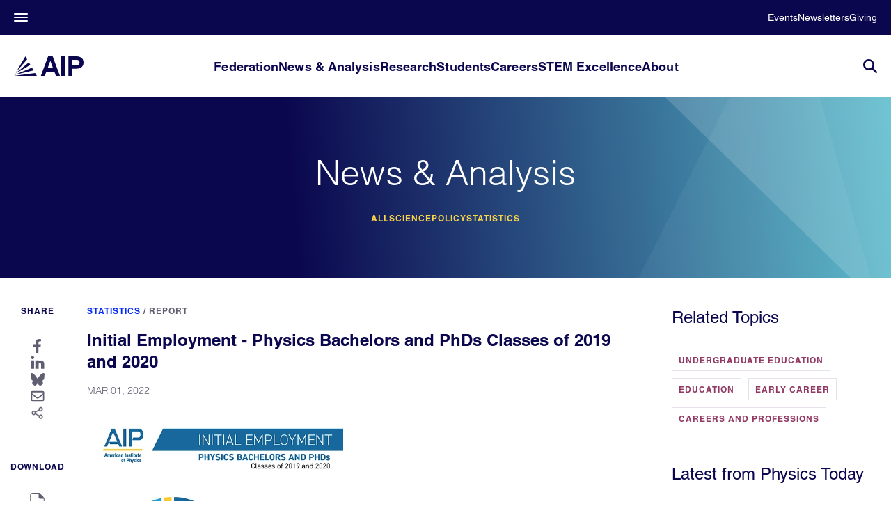

--- FILE ---
content_type: text/html;charset=UTF-8
request_url: https://www.aip.org/statistics/initial-employment-physics-bachelors-and-phds-classes-of-2019-and-2020
body_size: 33795
content:


<!DOCTYPE html>
<html class="AIPArticlePage ReportPage" lang="en"data-header-hat="true"

    
    data-lead="standard"
>
    <head>
    <meta charset="UTF-8">

    <meta property="og:title" content="Initial Employment - Physics Bachelors and PhDs Classes of 2019 and 2020">

    <meta property="og:url" content="https://www.aip.org/statistics/initial-employment-physics-bachelors-and-phds-classes-of-2019-and-2020">

    <meta property="og:image" content="https://aip.brightspotcdn.com/dims4/default/7eb4284/2147483647/strip/true/crop/600x338+0+219/resize/1440x810!/quality/90/?url=https%3A%2F%2Fk1-prod-aip.s3.us-east-2.amazonaws.com%2Fbrightspot%2Fd2%2Ffa%2F722e561011709cf4b8b400bb992a%2Fempbooklet19and20-frontpg-0.png">

    
    <meta property="og:image:url" content="https://aip.brightspotcdn.com/dims4/default/7eb4284/2147483647/strip/true/crop/600x338+0+219/resize/1440x810!/quality/90/?url=https%3A%2F%2Fk1-prod-aip.s3.us-east-2.amazonaws.com%2Fbrightspot%2Fd2%2Ffa%2F722e561011709cf4b8b400bb992a%2Fempbooklet19and20-frontpg-0.png">
    
    <meta property="og:image:width" content="1440">
    <meta property="og:image:height" content="810">
    <meta property="og:image:type" content="image/png">
    
    <meta property="og:image:alt" content="Employment booklet">
    


    <meta property="og:site_name" content="AIP">



    <meta property="og:type" content="article">

    <meta property="article:published_time" content="2022-03-01T12:00:00">

    <meta property="article:modified_time" content="2024-01-25T19:43:52.537">

    <meta property="article:section" content="Statistics">

    <meta property="article:subsection" content="News &amp; Analysis">

    <meta property="article:tag" content="Undergraduate Education">

    <meta property="article:tag" content="Education">

    <meta property="article:tag" content="Early Career">

    <meta property="article:tag" content="Careers and Professions">

    
    <meta name="twitter:card" content="summary_large_image"/>
    
    
    
    
    
    <meta name="twitter:image" content="https://aip.brightspotcdn.com/dims4/default/7eb4284/2147483647/strip/true/crop/600x338+0+219/resize/1440x810!/quality/90/?url=https%3A%2F%2Fk1-prod-aip.s3.us-east-2.amazonaws.com%2Fbrightspot%2Fd2%2Ffa%2F722e561011709cf4b8b400bb992a%2Fempbooklet19and20-frontpg-0.png"/>


    
    <meta name="twitter:image:alt" content="Employment booklet"/>
    
    
    
    
    <meta name="twitter:title" content="Initial Employment - Physics Bachelors and PhDs Classes of 2019 and 2020"/>
    

    <meta property="fb:app_id" content="643005150655973">

<meta property="article:sponsored" content="no"><style type="text/css">:root {
    

    
    
    
    
    
    

    
    
    
    

    
    

    
    

    
    

    
    

    
    
    
    
    
    
    

    
    
    

    
    
}
</style>
    <style type="text/css">:root {
            --button-border-radius:40px;
        }
</style>
    <style type="text/css">:root {
  --font-1: "Helvetica";
  --font-2: "Times";
}

body {
  --font-1: "Helvetica", Helvetica, Arial, sans-serif;
  --font-2: "Merriweather";

  --font-body: var(--font-1);

  --font-headline: var(--font-1);

  --font-list-title: var(--font-1);

  --font-promo-title: var(--font-1);
  --font-promo-description: var(--font-1);

  --font-rte-body: var(--font-1);

  --font-pull-quote: var(--font-2);
}
</style>

    
        <link data-cssvarsponyfill="true" class="Webpack-css" rel="stylesheet" href="https://aip.brightspotcdn.com/resource/00000187-94c4-dd05-a9ef-d6e61dac0000/styles/default/All.min.73a597a477652972c7bc75c222c94b8e.gz.css">
    <style>.ContentEdit-publish div.ComboInput._ofc2 {
    display: none !important;
}</style>
<meta name="viewport" content="width=device-width, initial-scale=1, minimum-scale=1, maximum-scale=5">

    <meta name="viewport" content="width=device-width, initial-scale=1, maximum-scale=1"><title>Initial Employment - Physics Bachelors and PhDs Classes of 2019 and 2020 - AIP.ORG</title><link rel="canonical" href="https://www.aip.org/statistics/initial-employment-physics-bachelors-and-phds-classes-of-2019-and-2020"><meta name="brightspot.contentId" content="0000018d-4142-d4bb-a9bf-6bc69a8f0000">

    <!-- this will add webcomponent polyfills based on browsers. As of 04/29/21 still needed for IE11 and Safari -->
    <script src="https://aip.brightspotcdn.com/resource/00000187-94c4-dd05-a9ef-d6e61dac0000/webcomponents-loader/webcomponents-loader.2938a610ca02c611209b1a5ba2884385.gz.js"></script>

    <script>
        /**
            This allows us to load the IE polyfills via feature detection so that they do not load
            needlessly in the browsers that do not need them. It also ensures they are loaded
            non async so that they load before the rest of our JS.
        */
        var head = document.getElementsByTagName('head')[0];
        if (!window.CSS || !window.CSS.supports || !window.CSS.supports('--fake-var', 0)) {
            var script = document.createElement('script');
            script.setAttribute('src', "https://aip.brightspotcdn.com/resource/00000187-94c4-dd05-a9ef-d6e61dac0000/util/IEPolyfills.b55f28b91361dff59f427585c013b07d.gz.js");
            script.setAttribute('type', 'text/javascript');
            script.async = false;
            head.appendChild(script);
        }
    </script>
    
        <script src="https://aip.brightspotcdn.com/resource/00000187-94c4-dd05-a9ef-d6e61dac0000/styles/default/All.min.23bab38d68d86bd2789db87d398c982d.gz.js" async></script>
    <script>
   window.fbAsyncInit = function() {
       FB.init({
           
               appId : '643005150655973',
           
           xfbml : true,
           version : 'v2.9'
       });
   };
   (function(d, s, id){
      var js, fjs = d.getElementsByTagName(s)[0];
      if (d.getElementById(id)) {return;}
      js = d.createElement(s); js.id = id;
      js.src = "//connect.facebook.net/en_US/sdk.js";
      fjs.parentNode.insertBefore(js, fjs);
    }(document, 'script', 'facebook-jssdk'));
 </script><script>(function(w,d,s,l,i){w[l]=w[l]||[];w[l].push({'gtm.start':
new Date().getTime(),event:'gtm.js'});var f=d.getElementsByTagName(s)[0],
j=d.createElement(s),dl=l!='dataLayer'?'&l='+l:'';j.async=true;j.src=
'https://www.googletagmanager.com/gtm.js?id='+i+dl;f.parentNode.insertBefore(j,f);
})(window,document,'script','dataLayer','GTM-K9S7D3L');</script>
<!-- End Google Tag Manager -->
<!-- Google Tag Manager (noscript) -->
<noscript><iframe src=https://www.googletagmanager.com/ns.html?id=GTM-K9S7D3L
height="0" width="0" style="display:none;visibility:hidden"></iframe></noscript>
<!-- End Google Tag Manager (noscript) -->
    <script>
</script>
<script src="https://cmp.osano.com/Azytm7SGW0qsW1JZP/38b32bde-4e90-474d-96dc-85fbb11abfe3/osano.js"></script>
<script src="https://bc.aip.org/script.js"></script>
<script src="/osano-bc.js"></script>
<script src="https://script.crazyegg.com/pages/scripts/0044/9601.js" async></script>

        <script>var AUDIENCE_ID = `7e9c14e3c1`;</script>
    

    
    <script>
        MathJax = {
            loader: {
                load: ['input/tex-base', 'output/svg', 'ui/menu', '[tex]/require'],
                paths: {
                    mathjax: 'https://cdn.jsdelivr.net/npm/mathjax@4',
                    'aip-noto': '/vendor/AIP-Noto',
                }
            },
            output: {
                font: 'aip-noto',
            }
        };
    </script>
    <script id="MathJax-script" defer src="/vendor/AIP-Noto/tex-mml-chtml-aip-noto.js">
    </script>
</head>


    <body class="AIPArticlePage-body">
        <!-- Putting icons here, so we don't have to include in a bunch of -body hbs's -->
<svg xmlns="http://www.w3.org/2000/svg" style="display:none" id="iconsMap">
    <symbol id="mono-icon-facebook" viewBox="0 0 10 19">
        <path fill-rule="evenodd" d="M2.707 18.25V10.2H0V7h2.707V4.469c0-1.336.375-2.373 1.125-3.112C4.582.62 5.578.25 6.82.25c1.008 0 1.828.047 2.461.14v2.848H7.594c-.633 0-1.067.14-1.301.422-.188.235-.281.61-.281 1.125V7H9l-.422 3.2H6.012v8.05H2.707z"></path>
    </symbol>
    <symbol id="mono-icon-instagram" viewBox="0 0 17 17">
        <g>
            <path fill-rule="evenodd" d="M8.281 4.207c.727 0 1.4.182 2.022.545a4.055 4.055 0 0 1 1.476 1.477c.364.62.545 1.294.545 2.021 0 .727-.181 1.4-.545 2.021a4.055 4.055 0 0 1-1.476 1.477 3.934 3.934 0 0 1-2.022.545c-.726 0-1.4-.182-2.021-.545a4.055 4.055 0 0 1-1.477-1.477 3.934 3.934 0 0 1-.545-2.021c0-.727.182-1.4.545-2.021A4.055 4.055 0 0 1 6.26 4.752a3.934 3.934 0 0 1 2.021-.545zm0 6.68a2.54 2.54 0 0 0 1.864-.774 2.54 2.54 0 0 0 .773-1.863 2.54 2.54 0 0 0-.773-1.863 2.54 2.54 0 0 0-1.864-.774 2.54 2.54 0 0 0-1.863.774 2.54 2.54 0 0 0-.773 1.863c0 .727.257 1.348.773 1.863a2.54 2.54 0 0 0 1.863.774zM13.45 4.03c-.023.258-.123.48-.299.668a.856.856 0 0 1-.65.281.913.913 0 0 1-.668-.28.913.913 0 0 1-.281-.669c0-.258.094-.48.281-.668a.913.913 0 0 1 .668-.28c.258 0 .48.093.668.28.187.188.281.41.281.668zm2.672.95c.023.656.035 1.746.035 3.269 0 1.523-.017 2.62-.053 3.287-.035.668-.134 1.248-.298 1.74a4.098 4.098 0 0 1-.967 1.53 4.098 4.098 0 0 1-1.53.966c-.492.164-1.072.264-1.74.3-.668.034-1.763.052-3.287.052-1.523 0-2.619-.018-3.287-.053-.668-.035-1.248-.146-1.74-.334a3.747 3.747 0 0 1-1.53-.931 4.098 4.098 0 0 1-.966-1.53c-.164-.492-.264-1.072-.299-1.74C.424 10.87.406 9.773.406 8.25S.424 5.63.46 4.963c.035-.668.135-1.248.299-1.74.21-.586.533-1.096.967-1.53A4.098 4.098 0 0 1 3.254.727c.492-.164 1.072-.264 1.74-.3C5.662.394 6.758.376 8.281.376c1.524 0 2.62.018 3.287.053.668.035 1.248.135 1.74.299a4.098 4.098 0 0 1 2.496 2.496c.165.492.27 1.078.317 1.757zm-1.687 7.91c.14-.399.234-1.032.28-1.899.024-.515.036-1.242.036-2.18V7.689c0-.961-.012-1.688-.035-2.18-.047-.89-.14-1.524-.281-1.899a2.537 2.537 0 0 0-1.512-1.511c-.375-.14-1.008-.235-1.899-.282a51.292 51.292 0 0 0-2.18-.035H7.72c-.938 0-1.664.012-2.18.035-.867.047-1.5.141-1.898.282a2.537 2.537 0 0 0-1.512 1.511c-.14.375-.234 1.008-.281 1.899a51.292 51.292 0 0 0-.036 2.18v1.125c0 .937.012 1.664.036 2.18.047.866.14 1.5.28 1.898.306.726.81 1.23 1.513 1.511.398.141 1.03.235 1.898.282.516.023 1.242.035 2.18.035h1.125c.96 0 1.687-.012 2.18-.035.89-.047 1.523-.141 1.898-.282.726-.304 1.23-.808 1.512-1.511z"></path>
        </g>
    </symbol>
    <symbol id="mono-icon-mailto" viewBox="0 0 512 512">
        <g>
            <path d="M67,148.7c11,5.8,163.8,89.1,169.5,92.1c5.7,3,11.5,4.4,20.5,4.4c9,0,14.8-1.4,20.5-4.4c5.7-3,158.5-86.3,169.5-92.1
                c4.1-2.1,11-5.9,12.5-10.2c2.6-7.6-0.2-10.5-11.3-10.5H257H65.8c-11.1,0-13.9,3-11.3,10.5C56,142.9,62.9,146.6,67,148.7z"></path>
            <path d="M455.7,153.2c-8.2,4.2-81.8,56.6-130.5,88.1l82.2,92.5c2,2,2.9,4.4,1.8,5.6c-1.2,1.1-3.8,0.5-5.9-1.4l-98.6-83.2
                c-14.9,9.6-25.4,16.2-27.2,17.2c-7.7,3.9-13.1,4.4-20.5,4.4c-7.4,0-12.8-0.5-20.5-4.4c-1.9-1-12.3-7.6-27.2-17.2l-98.6,83.2
                c-2,2-4.7,2.6-5.9,1.4c-1.2-1.1-0.3-3.6,1.7-5.6l82.1-92.5c-48.7-31.5-123.1-83.9-131.3-88.1c-8.8-4.5-9.3,0.8-9.3,4.9
                c0,4.1,0,205,0,205c0,9.3,13.7,20.9,23.5,20.9H257h185.5c9.8,0,21.5-11.7,21.5-20.9c0,0,0-201,0-205
                C464,153.9,464.6,148.7,455.7,153.2z"></path>
        </g>
    </symbol>
    <symbol id="mono-icon-print" viewBox="0 0 12 12">
        <g fill-rule="evenodd">
            <path fill-rule="nonzero" d="M9 10V7H3v3H1a1 1 0 0 1-1-1V4a1 1 0 0 1 1-1h10a1 1 0 0 1 1 1v3.132A2.868 2.868 0 0 1 9.132 10H9zm.5-4.5a1 1 0 1 0 0-2 1 1 0 0 0 0 2zM3 0h6v2H3z"></path>
            <path d="M4 8h4v4H4z"></path>
        </g>
    </symbol>
    <symbol id="mono-icon-copylink" viewBox="0 0 12 12">
        <g fill-rule="evenodd">
            <path d="M10.199 2.378c.222.205.4.548.465.897.062.332.016.614-.132.774L8.627 6.106c-.187.203-.512.232-.75-.014a.498.498 0 0 0-.706.028.499.499 0 0 0 .026.706 1.509 1.509 0 0 0 2.165-.04l1.903-2.06c.37-.398.506-.98.382-1.636-.105-.557-.392-1.097-.77-1.445L9.968.8C9.591.452 9.03.208 8.467.145 7.803.072 7.233.252 6.864.653L4.958 2.709a1.509 1.509 0 0 0 .126 2.161.5.5 0 1 0 .68-.734c-.264-.218-.26-.545-.071-.747L7.597 1.33c.147-.16.425-.228.76-.19.353.038.71.188.931.394l.91.843.001.001zM1.8 9.623c-.222-.205-.4-.549-.465-.897-.062-.332-.016-.614.132-.774l1.905-2.057c.187-.203.512-.232.75.014a.498.498 0 0 0 .706-.028.499.499 0 0 0-.026-.706 1.508 1.508 0 0 0-2.165.04L.734 7.275c-.37.399-.506.98-.382 1.637.105.557.392 1.097.77 1.445l.91.843c.376.35.937.594 1.5.656.664.073 1.234-.106 1.603-.507L7.04 9.291a1.508 1.508 0 0 0-.126-2.16.5.5 0 0 0-.68.734c.264.218.26.545.071.747l-1.904 2.057c-.147.16-.425.228-.76.191-.353-.038-.71-.188-.931-.394l-.91-.843z"></path>
            <path d="M8.208 3.614a.5.5 0 0 0-.707.028L3.764 7.677a.5.5 0 0 0 .734.68L8.235 4.32a.5.5 0 0 0-.027-.707"></path>
        </g>
    </symbol>
    <symbol id="mono-icon-linkedin" viewBox="0 0 14 14" xmlns="http://www.w3.org/2000/svg">
        <path d="M9.245 7.318c-.704 0-1.273.57-1.273 1.273v4.454H4.79s.038-7.636 0-8.272h3.182v.945s.985-.919 2.507-.919c1.884 0 3.22 1.364 3.22 4.012v4.234h-3.182V8.591c0-.703-.57-1.273-1.272-1.273zM1.92 3.5h-.018C.94 3.5.318 2.748.318 1.921.318 1.075.96.386 1.94.386s1.583.712 1.603 1.557c0 .828-.622 1.557-1.622 1.557zm1.597 9.545H.336V4.773h3.181v8.272z" fill-rule="evenodd"/>
    </symbol>
    <symbol id="mono-icon-pinterest" viewBox="0 0 512 512">
        <g>
            <path d="M256,32C132.3,32,32,132.3,32,256c0,91.7,55.2,170.5,134.1,205.2c-0.6-15.6-0.1-34.4,3.9-51.4
                c4.3-18.2,28.8-122.1,28.8-122.1s-7.2-14.3-7.2-35.4c0-33.2,19.2-58,43.2-58c20.4,0,30.2,15.3,30.2,33.6
                c0,20.5-13.1,51.1-19.8,79.5c-5.6,23.8,11.9,43.1,35.4,43.1c42.4,0,71-54.5,71-119.1c0-49.1-33.1-85.8-93.2-85.8
                c-67.9,0-110.3,50.7-110.3,107.3c0,19.5,5.8,33.3,14.8,43.9c4.1,4.9,4.7,6.9,3.2,12.5c-1.1,4.1-3.5,14-4.6,18
                c-1.5,5.7-6.1,7.7-11.2,5.6c-31.3-12.8-45.9-47-45.9-85.6c0-63.6,53.7-139.9,160.1-139.9c85.5,0,141.8,61.9,141.8,128.3
                c0,87.9-48.9,153.5-120.9,153.5c-24.2,0-46.9-13.1-54.7-27.9c0,0-13,51.6-15.8,61.6c-4.7,17.3-14,34.5-22.5,48
                c20.1,5.9,41.4,9.2,63.5,9.2c123.7,0,224-100.3,224-224C480,132.3,379.7,32,256,32z"></path>
        </g>
    </symbol>
    <symbol id="mono-icon-tumblr" viewBox="0 0 512 512">
        <g>
            <path d="M321.2,396.3c-11.8,0-22.4-2.8-31.5-8.3c-6.9-4.1-11.5-9.6-14-16.4c-2.6-6.9-3.6-22.3-3.6-46.4V224h96v-64h-96V48h-61.9
                c-2.7,21.5-7.5,44.7-14.5,58.6c-7,13.9-14,25.8-25.6,35.7c-11.6,9.9-25.6,17.9-41.9,23.3V224h48v140.4c0,19,2,33.5,5.9,43.5
                c4,10,11.1,19.5,21.4,28.4c10.3,8.9,22.8,15.7,37.3,20.5c14.6,4.8,31.4,7.2,50.4,7.2c16.7,0,30.3-1.7,44.7-5.1
                c14.4-3.4,30.5-9.3,48.2-17.6v-65.6C363.2,389.4,342.3,396.3,321.2,396.3z"></path>
        </g>
    </symbol>
    <symbol id="mono-icon-twitter" viewBox="0 0 19 16">
        <g>
            <path fill-rule="evenodd" d="M16.48 4.594c.024.094.036.246.036.457 0 1.687-.41 3.316-1.23 4.887-.845 1.664-2.028 2.988-3.552 3.972-1.664 1.102-3.574 1.652-5.73 1.652-2.063 0-3.95-.55-5.66-1.652.258.024.55.035.879.035 1.71 0 3.246-.527 4.605-1.582-.82 0-1.54-.24-2.162-.72a3.671 3.671 0 0 1-1.283-1.811c.234.023.457.035.668.035.328 0 .656-.035.984-.105a3.72 3.72 0 0 1-2.11-1.301 3.54 3.54 0 0 1-.843-2.32v-.07a3.475 3.475 0 0 0 1.652.492A4.095 4.095 0 0 1 1.54 5.227a3.546 3.546 0 0 1-.457-1.776c0-.644.176-1.26.527-1.845a10.18 10.18 0 0 0 3.358 2.742 10.219 10.219 0 0 0 4.236 1.125 5.124 5.124 0 0 1-.07-.844c0-.656.164-1.272.492-1.846a3.613 3.613 0 0 1 1.336-1.353 3.565 3.565 0 0 1 1.828-.492c.54 0 1.037.105 1.494.316.457.21.861.492 1.213.844a7.51 7.51 0 0 0 2.356-.88c-.282.868-.82 1.548-1.618 2.04a7.93 7.93 0 0 0 2.11-.598 8.114 8.114 0 0 1-1.864 1.934z"></path>

        </g>
    </symbol>
    <symbol id="mono-icon-youtube" viewBox="0 0 512 512">
        <g>
            <path fill-rule="evenodd" d="M508.6,148.8c0-45-33.1-81.2-74-81.2C379.2,65,322.7,64,265,64c-3,0-6,0-9,0s-6,0-9,0c-57.6,0-114.2,1-169.6,3.6
                c-40.8,0-73.9,36.4-73.9,81.4C1,184.6-0.1,220.2,0,255.8C-0.1,291.4,1,327,3.4,362.7c0,45,33.1,81.5,73.9,81.5
                c58.2,2.7,117.9,3.9,178.6,3.8c60.8,0.2,120.3-1,178.6-3.8c40.9,0,74-36.5,74-81.5c2.4-35.7,3.5-71.3,3.4-107
                C512.1,220.1,511,184.5,508.6,148.8z M207,353.9V157.4l145,98.2L207,353.9z"></path>
        </g>
    </symbol>

    <symbol id="icon-magnify" viewBox="0 0 30 30" xmlns="http://www.w3.org/2000/svg">
        <path d="M21.876 18.281l-.314.548L30 27.343 27.343 30l-8.437-8.516-.546.392c-2.083 1.3-4.245 1.951-6.486 1.951-3.28 0-6.08-1.171-8.398-3.515C1.16 17.968 0 15.156 0 11.874c0-3.28 1.159-6.08 3.476-8.398C5.794 1.16 8.595 0 11.876 0c3.282 0 6.079 1.159 8.398 3.476 2.318 2.318 3.477 5.119 3.477 8.4a11.786 11.786 0 0 1-1.875 6.405zm-3.36-13.046c-1.823-1.824-4.037-2.736-6.642-2.736-2.604 0-4.818.912-6.639 2.736-1.824 1.822-2.736 4.035-2.736 6.64 0 2.606.912 4.818 2.736 6.64 1.822 1.823 4.035 2.734 6.64 2.734 2.606 0 4.818-.91 6.64-2.733 1.876-1.875 2.813-4.088 2.813-6.642 0-2.55-.937-4.764-2.812-6.639z" fill-rule="evenodd"/>
    </symbol>

    <symbol xmlns="http://www.w3.org/2000/svg" id="icon-chevron-down" viewBox="0 0 19 10" fill="none">
    <g clip-path="url(#clip0_18434_2434)">
      <path d="M10.3141 9.68128C10.2071 9.78177 10.0801 9.86149 9.94032 9.91588C9.80053 9.97027 9.65069 9.99826 9.49936 9.99826C9.34803 9.99826 9.19819 9.97027 9.0584 9.91588C8.9186 9.86149 8.79161 9.78177 8.68466 9.68128L0.336174 1.84556C0.120104 1.64276 -0.00128377 1.3677 -0.00128374 1.0809C-0.00128372 0.794098 0.120104 0.519042 0.336174 0.316242C0.552246 0.113442 0.845303 -0.000489862 1.15087 -0.000489842C1.45644 -0.000489822 1.7495 0.113442 1.96557 0.316242L9.49936 7.38731L17.0331 0.316243C17.2492 0.113443 17.5423 -0.000488413 17.8478 -0.000488382C18.1534 -0.000488351 18.4465 0.113443 18.6625 0.316243C18.8786 0.519043 19 0.794099 19 1.0809C19 1.3677 18.8786 1.64276 18.6625 1.84556L10.3141 9.68128Z" fill="#0B074E"/>
    </g>
    <defs>
      <clipPath id="clip0_18434_2434">
        <rect width="19" height="10" fill="white" transform="matrix(-1 -8.74228e-08 -8.74228e-08 1 19 0)"/>
      </clipPath>
    </defs>
    </symbol>

    <symbol xmlns="http://www.w3.org/2000/svg" id="icon-activity" width="17" height="10" viewBox="0 0 17 10" fill="none">
      <path fill-rule="evenodd" clip-rule="evenodd" d="M0 0.714286C0 0.319797 0.373096 0 0.833333 0H15.8333C16.2936 0 16.6667 0.319797 16.6667 0.714286C16.6667 1.10877 16.2936 1.42857 15.8333 1.42857H0.833333C0.373096 1.42857 0 1.10877 0 0.714286Z" fill="#0B074E"/>
      <path fill-rule="evenodd" clip-rule="evenodd" d="M0 4.99993C0 4.60544 0.373096 4.28564 0.833333 4.28564H15.8333C16.2936 4.28564 16.6667 4.60544 16.6667 4.99993C16.6667 5.39442 16.2936 5.71422 15.8333 5.71422H0.833333C0.373096 5.71422 0 5.39442 0 4.99993Z" fill="#0B074E"/>
      <path fill-rule="evenodd" clip-rule="evenodd" d="M0 9.28582C0 8.89133 0.373096 8.57153 0.833333 8.57153H15.8333C16.2936 8.57153 16.6667 8.89133 16.6667 9.28582C16.6667 9.68031 16.2936 10.0001 15.8333 10.0001H0.833333C0.373096 10.0001 0 9.68031 0 9.28582Z" fill="#0B074E"/>
    </symbol>

    <symbol xmlns="http://www.w3.org/2000/svg" id="book-close" viewBox="0 0 19 20" fill="none">
    <g clip-path="url(#clip0_18434_6063)">
      <path fill-rule="evenodd" clip-rule="evenodd" d="M18.4441 0.872805C17.9452 0.375732 17.1361 0.375731 16.6372 0.872805L9.37263 8.10948L2.36284 1.12657C1.86386 0.629495 1.05484 0.629495 0.555855 1.12657C0.0568675 1.62364 0.0568674 2.42956 0.555855 2.92663L7.56564 9.90954L0.374241 17.0734C-0.124746 17.5704 -0.124746 18.3764 0.374241 18.8734C0.873226 19.3705 1.68225 19.3705 2.18123 18.8734L9.37263 11.7096L16.8188 19.1272C17.3178 19.6243 18.1268 19.6243 18.6258 19.1272C19.1247 18.6301 19.1247 17.8242 18.6258 17.3271L11.1796 9.90954L18.4441 2.67287C18.9431 2.17579 18.9431 1.36988 18.4441 0.872805Z" fill="#0B074E"/>
    </g>
    <defs>
      <clipPath id="clip0_18434_6063">
        <rect width="19" height="19" fill="white" transform="matrix(-1 -8.74228e-08 -8.74228e-08 1 19 0.5)"/>
      </clipPath>
    </defs>
    </symbol>

    <symbol id="burger-menu" viewBox="0 0 14 10">
        <g>
            <path fill-rule="evenodd" d="M0 5.5v-1h14v1H0zM0 1V0h14v1H0zm0 9V9h14v1H0z"></path>
        </g>
    </symbol>
    <symbol id="close-x" viewBox="0 0 14 14"  xmlns="http://www.w3.org/2000/svg">
        <g>
            <path fill-rule="nonzero" d="M6.336 7L0 .664.664 0 7 6.336 13.336 0 14 .664 7.664 7 14 13.336l-.664.664L7 7.664.664 14 0 13.336 6.336 7z"></path>
        </g>
    </symbol>
    <symbol id="share-more-arrow" viewBox="0 0 512 512" style="enable-background:new 0 0 512 512;">
        <g>
            <g>
                <path d="M512,241.7L273.643,3.343v156.152c-71.41,3.744-138.015,33.337-188.958,84.28C30.075,298.384,0,370.991,0,448.222v60.436
                    l29.069-52.985c45.354-82.671,132.173-134.027,226.573-134.027c5.986,0,12.004,0.212,18.001,0.632v157.779L512,241.7z
                    M255.642,290.666c-84.543,0-163.661,36.792-217.939,98.885c26.634-114.177,129.256-199.483,251.429-199.483h15.489V78.131
                    l163.568,163.568L304.621,405.267V294.531l-13.585-1.683C279.347,291.401,267.439,290.666,255.642,290.666z"></path>
            </g>
        </g>
    </symbol>
    <symbol id="chevron" viewBox="0 0 100 100">
        <g>
            <path d="M22.4566257,37.2056786 L-21.4456527,71.9511488 C-22.9248661,72.9681457 -24.9073712,72.5311671 -25.8758148,70.9765924 L-26.9788683,69.2027424 C-27.9450684,67.6481676 -27.5292733,65.5646602 -26.0500598,64.5484493 L20.154796,28.2208967 C21.5532435,27.2597011 23.3600078,27.2597011 24.759951,28.2208967 L71.0500598,64.4659264 C72.5292733,65.4829232 72.9450684,67.5672166 71.9788683,69.1217913 L70.8750669,70.8956413 C69.9073712,72.4502161 67.9241183,72.8848368 66.4449048,71.8694118 L22.4566257,37.2056786 Z" id="Transparent-Chevron" transform="translate(22.500000, 50.000000) rotate(90.000000) translate(-22.500000, -50.000000) "></path>
        </g>
    </symbol>

    <symbol id="chevron-down" viewBox="0 0 10 6" xmlns="http://www.w3.org/2000/svg">
        <path d="M5.108 4.088L.965.158a.587.587 0 0 0-.8 0 .518.518 0 0 0 0 .758L5.13 5.625 9.845.905a.517.517 0 0 0-.021-.758.588.588 0 0 0-.8.02l-3.916 3.92z" fill-rule="evenodd"/>
    </symbol>

    <symbol id="chevron-up" viewBox="0 0 284.929 284.929" xmlns="http://www.w3.org/2000/svg">
        <path d="M282.082 195.285L149.028 62.24c-1.901-1.903-4.088-2.856-6.562-2.856s-4.665.953-6.567 2.856L2.856 195.285C.95 197.191 0 199.378 0 201.853c0 2.474.953 4.664 2.856 6.566l14.272 14.271c1.903 1.903 4.093 2.854 6.567 2.854s4.664-.951 6.567-2.854l112.204-112.202 112.208 112.209c1.902 1.903 4.093 2.848 6.563 2.848 2.478 0 4.668-.951 6.57-2.848l14.274-14.277c1.902-1.902 2.847-4.093 2.847-6.566.001-2.476-.944-4.666-2.846-6.569z"/>
    </symbol>

    <symbol id="icon-arrow-down" viewBox="0 0 10 6" xmlns="http://www.w3.org/2000/svg">
        <path d="M5.108 4.088L.965.158a.587.587 0 0 0-.8 0 .518.518 0 0 0 0 .758L5.13 5.625 9.845.905a.517.517 0 0 0-.021-.758.588.588 0 0 0-.8.02l-3.916 3.92z" fill="inherit" fill-rule="evenodd"/>
    </symbol>

    <symbol id="play-arrow" viewBox="0 0 30 30">
        <g fill-rule="evenodd">
            <path d="M9 9l12 6-12 6z"></path>
        </g>
    </symbol>
    <symbol id="grid" viewBox="0 0 32 32">
        <g>
            <path d="M6.4,5.7 C6.4,6.166669 6.166669,6.4 5.7,6.4 L0.7,6.4 C0.233331,6.4 0,6.166669 0,5.7 L0,0.7 C0,0.233331 0.233331,0 0.7,0 L5.7,0 C6.166669,0 6.4,0.233331 6.4,0.7 L6.4,5.7 Z M19.2,5.7 C19.2,6.166669 18.966669,6.4 18.5,6.4 L13.5,6.4 C13.033331,6.4 12.8,6.166669 12.8,5.7 L12.8,0.7 C12.8,0.233331 13.033331,0 13.5,0 L18.5,0 C18.966669,0 19.2,0.233331 19.2,0.7 L19.2,5.7 Z M32,5.7 C32,6.166669 31.766669,6.4 31.3,6.4 L26.3,6.4 C25.833331,6.4 25.6,6.166669 25.6,5.7 L25.6,0.7 C25.6,0.233331 25.833331,0 26.3,0 L31.3,0 C31.766669,0 32,0.233331 32,0.7 L32,5.7 Z M6.4,18.5 C6.4,18.966669 6.166669,19.2 5.7,19.2 L0.7,19.2 C0.233331,19.2 0,18.966669 0,18.5 L0,13.5 C0,13.033331 0.233331,12.8 0.7,12.8 L5.7,12.8 C6.166669,12.8 6.4,13.033331 6.4,13.5 L6.4,18.5 Z M19.2,18.5 C19.2,18.966669 18.966669,19.2 18.5,19.2 L13.5,19.2 C13.033331,19.2 12.8,18.966669 12.8,18.5 L12.8,13.5 C12.8,13.033331 13.033331,12.8 13.5,12.8 L18.5,12.8 C18.966669,12.8 19.2,13.033331 19.2,13.5 L19.2,18.5 Z M32,18.5 C32,18.966669 31.766669,19.2 31.3,19.2 L26.3,19.2 C25.833331,19.2 25.6,18.966669 25.6,18.5 L25.6,13.5 C25.6,13.033331 25.833331,12.8 26.3,12.8 L31.3,12.8 C31.766669,12.8 32,13.033331 32,13.5 L32,18.5 Z M6.4,31.3 C6.4,31.766669 6.166669,32 5.7,32 L0.7,32 C0.233331,32 0,31.766669 0,31.3 L0,26.3 C0,25.833331 0.233331,25.6 0.7,25.6 L5.7,25.6 C6.166669,25.6 6.4,25.833331 6.4,26.3 L6.4,31.3 Z M19.2,31.3 C19.2,31.766669 18.966669,32 18.5,32 L13.5,32 C13.033331,32 12.8,31.766669 12.8,31.3 L12.8,26.3 C12.8,25.833331 13.033331,25.6 13.5,25.6 L18.5,25.6 C18.966669,25.6 19.2,25.833331 19.2,26.3 L19.2,31.3 Z M32,31.3 C32,31.766669 31.766669,32 31.3,32 L26.3,32 C25.833331,32 25.6,31.766669 25.6,31.3 L25.6,26.3 C25.6,25.833331 25.833331,25.6 26.3,25.6 L31.3,25.6 C31.766669,25.6 32,25.833331 32,26.3 L32,31.3 Z" id=""></path>
        </g>
    </symbol>
    <symbol id="filter" viewBox="0 0 16 12">
        <path d="M0 2V0h16v2H0zm2.4 5V5h11.2v2H2.4zm2.4 5v-2h6.4v2H4.8z"></path>
    </symbol>
    <symbol id="icon-filter" viewBox="0 0 512 512">
        <path fill="currentColor" d="M487.976 0H24.028C2.71 0-8.047 25.866 7.058 40.971L192 225.941V432c0 7.831 3.821 15.17 10.237 19.662l80 55.98C298.02 518.69 320 507.493 320 487.98V225.941l184.947-184.97C520.021 25.896 509.338 0 487.976 0z"></path>
    </symbol>
    
    <symbol id="icon-radio-on" xmlns="http://www.w3.org/2000/svg" width="22" height="22" viewBox="0 0 22 22" fill="none">
      <circle cx="11" cy="11" r="10.5" fill="white" stroke="#D9D9D9"/>
      <circle cx="11" cy="11" r="5.5" fill="#001DAB"/>
    </symbol>
    <svg id="icon-radio-off" xmlns="http://www.w3.org/2000/svg" width="22" height="22" viewBox="0 0 22 22" fill="none">
      <circle cx="11" cy="11" r="10.5" fill="white" stroke="#D9D9D9"/>
    </svg>
    
    <symbol id="StayInformed" viewBox="0 0 30 26">
        <path fill="currentColor" d="M6.54413 19.8611H13.1618V17.6945H6.54413V19.8611ZM21.25 19.8611H23.4559V17.6945H21.25V19.8611ZM6.54413 14.0833H13.1618V11.9167H6.54413V14.0833ZM21.25 14.0833H23.4559V6.1389H21.25V14.0833ZM6.54413 8.30556H13.1618V6.1389H6.54413V8.30556ZM2.20589 26C1.91698 26.0009 1.63095 25.9436 1.3654 25.8318C1.09985 25.7201 0.860399 25.5561 0.661774 25.35C0.451971 25.1549 0.28503 24.9197 0.171222 24.6589C0.057415 24.3981 -0.000851009 24.1171 9.39171e-06 23.8333V2.16668C-0.000851009 1.8829 0.057415 1.60196 0.171222 1.34113C0.28503 1.0803 0.451971 0.845103 0.661774 0.650009C0.860399 0.443936 1.09985 0.279962 1.3654 0.168178C1.63095 0.0563943 1.91698 -0.00083588 2.20589 9.22475e-06H27.7941C28.083 -0.00083588 28.3691 0.0563943 28.6346 0.168178C28.9002 0.279962 29.1396 0.443936 29.3382 0.650009C29.548 0.845103 29.715 1.0803 29.8288 1.34113C29.9426 1.60196 30.0009 1.8829 30 2.16668V23.8333C29.9851 24.4034 29.7479 24.946 29.3374 25.3492C28.9269 25.7524 28.3745 25.9854 27.7941 26H2.20589ZM2.20589 23.8333H27.7941V2.16668H2.20589V23.8333Z"/>
    </symbol>
    <symbol id="ExternalLink" viewBox="0 0 15 15">
        <path fill="currentColor" d="M11.4844 9.375C11.0547 9.41406 10.8203 9.64844 10.7812 10.0781V13.3594C10.7617 13.4961 10.6836 13.5742 10.5469 13.5938H1.64062C1.50391 13.5742 1.42578 13.4961 1.40625 13.3594V4.45312C1.42578 4.31641 1.50391 4.23828 1.64062 4.21875H4.92188C5.35156 4.17969 5.58594 3.94531 5.625 3.51562C5.58594 3.08594 5.35156 2.85156 4.92188 2.8125H1.64062C1.17188 2.83203 0.78125 2.98828 0.46875 3.28125C0.175781 3.59375 0.0195312 3.98438 0 4.45312V13.3594C0.0195312 13.8281 0.175781 14.2188 0.46875 14.5312C0.78125 14.8242 1.17188 14.9805 1.64062 15H10.5469C11.0156 14.9805 11.4062 14.8242 11.7188 14.5312C12.0117 14.2188 12.168 13.8281 12.1875 13.3594V10.0781C12.1484 9.64844 11.9141 9.41406 11.4844 9.375ZM14.2969 0H9.375C8.94531 0.0390625 8.71094 0.273438 8.67188 0.703125C8.71094 1.13281 8.94531 1.36719 9.375 1.40625H12.5977L5.36133 8.64258C5.08789 8.97461 5.08789 9.30664 5.36133 9.63867C5.49805 9.77539 5.66406 9.84375 5.85938 9.84375C6.05469 9.84375 6.2207 9.77539 6.35742 9.63867L13.5938 2.40234V5.625C13.6328 6.05469 13.8672 6.28906 14.2969 6.32812C14.7266 6.28906 14.9609 6.05469 15 5.625V0.703125C14.9609 0.273438 14.7266 0.0390625 14.2969 0Z" />
    </symbol>
    <symbol id='facebook-icon' viewBox="0 0 11 20">
        <path fill="currentColor" d="M10.2792 11.165L10.8493 7.57281H7.28311V5.24168C7.28311 4.25891 7.78126 3.30098 9.37859 3.30098H11V0.242734C11 0.242734 9.5285 0 8.1217 0C5.18452 0 3.26486 1.72039 3.26486 4.83496V7.57281H0V11.165H3.26486V19.849C3.91951 19.9483 4.59049 20 5.274 20C5.95751 20 6.62845 19.9483 7.28311 19.849V11.165H10.2792Z"/>
    </symbol>
    <symbol id='twitter-icon' viewBox="0 0 21 16">
        <path fill="currentColor" d="M20.5 1.89399C19.7648 2.21572 18.9735 2.43273 18.1433 2.52985C18.991 2.03027 19.6409 1.23895 19.9475 0.294949C19.1546 0.758156 18.2768 1.09427 17.3418 1.27572C16.5936 0.490783 15.5271 0 14.3469 0C12.0811 0 10.244 1.80846 10.244 4.03937C10.244 4.3555 10.2802 4.66364 10.3504 4.95978C6.94013 4.79113 3.91636 3.18329 1.89253 0.739371C1.53932 1.33566 1.33714 2.02947 1.33714 2.77044C1.33714 4.17165 2.06142 5.4082 3.16244 6.13239C2.49013 6.11121 1.85721 5.92936 1.30385 5.62682C1.30344 5.6436 1.30344 5.66079 1.30344 5.67797C1.30344 7.63471 2.71789 9.26692 4.59516 9.63861C4.25089 9.73053 3.88834 9.78009 3.51403 9.78009C3.24933 9.78009 2.99234 9.75491 2.74184 9.70735C3.26435 11.312 4.77948 12.4802 6.57474 12.5126C5.17044 13.596 3.40157 14.2419 1.47883 14.2419C1.14795 14.2419 0.821133 14.2227 0.5 14.1851C2.31637 15.3318 4.47296 16 6.78991 16C14.3376 16 18.4644 9.84523 18.4644 4.50737C18.4644 4.33232 18.4607 4.15767 18.453 3.98421C19.2544 3.4159 19.9503 2.7041 20.5 1.89399Z"/>
    </symbol>
    <symbol id='email-icon' viewBox="0 0 21 15">
        <path fill="currentColor" d="M18.625 0C19.1328 0 19.5625 0.195312 19.9531 0.546875C20.3047 0.9375 20.5 1.36719 20.5 1.875V13.125C20.5 13.6719 20.3047 14.1016 19.9531 14.4531C19.5625 14.8438 19.1328 15 18.625 15H2.375C1.82812 15 1.39844 14.8438 1.04688 14.4531C0.65625 14.1016 0.5 13.6719 0.5 13.125V1.875C0.5 1.36719 0.65625 0.9375 1.04688 0.546875C1.39844 0.195312 1.82812 0 2.375 0H18.625ZM18.625 1.875H2.375V3.47656C3.27344 4.21875 5.03125 5.58594 7.64844 7.61719L8 7.92969C8.50781 8.39844 8.9375 8.71094 9.25 8.86719C9.71875 9.21875 10.1484 9.375 10.5 9.375C10.8125 9.375 11.2422 9.21875 11.75 8.86719C12.0625 8.71094 12.4531 8.39844 13 7.92969L13.3516 7.61719C15.9297 5.625 17.6875 4.25781 18.625 3.47656V1.875ZM2.375 13.125H18.625V5.85938L14.0938 9.45312C13.4297 10 12.8828 10.3906 12.4922 10.625C11.7891 11.0547 11.125 11.25 10.5 11.25C9.875 11.25 9.17188 11.0547 8.46875 10.625C8.07812 10.3906 7.53125 10 6.86719 9.45312L2.375 5.85938V13.125Z"/>
    </symbol>
    
    <symbol xmlns="http://www.w3.org/2000/svg" id='share-icon' viewBox="0 0 19 19">
      <path fill="currentColor" d="M15.125 12.25C14.1094 12.276 13.2891 12.6797 12.6641 13.4609L6.84375 10.5703C6.94792 10.2839 7 10.0104 7 9.75C7 9.46354 6.94792 9.1901 6.84375 8.92969L12.6641 6.03906C13.2891 6.82031 14.1094 7.22396 15.125 7.25C16.0104 7.22396 16.7526 6.92448 17.3516 6.35156C17.9245 5.7526 18.224 5.01042 18.25 4.125C18.224 3.23958 17.9245 2.4974 17.3516 1.89844C16.7526 1.32552 16.0104 1.02604 15.125 1C14.2396 1.02604 13.4974 1.32552 12.8984 1.89844C12.3255 2.4974 12.026 3.23958 12 4.125C12 4.41146 12.0391 4.6849 12.1172 4.94531L6.33594 7.83594C5.71094 7.05469 4.89062 6.65104 3.875 6.625C2.98958 6.65104 2.2474 6.95052 1.64844 7.52344C1.07552 8.1224 0.776042 8.86458 0.75 9.75C0.776042 10.6354 1.07552 11.3776 1.64844 11.9766C2.2474 12.5495 2.98958 12.849 3.875 12.875C4.89062 12.849 5.71094 12.4453 6.33594 11.6641L12.1172 14.5547C12.0391 14.8151 12 15.0885 12 15.375C12.026 16.2604 12.3255 17.0026 12.8984 17.6016C13.4974 18.1745 14.2396 18.474 15.125 18.5C16.0104 18.474 16.7526 18.1745 17.3516 17.6016C17.9245 17.0026 18.224 16.2604 18.25 15.375C18.224 14.4896 17.9245 13.7474 17.3516 13.1484C16.7526 12.5755 16.0104 12.276 15.125 12.25ZM15.125 2.25C15.6458 2.27604 16.0885 2.45833 16.4531 2.79688C16.7917 3.16146 16.974 3.60417 17 4.125C16.974 4.64583 16.7917 5.08854 16.4531 5.45312C16.0885 5.79167 15.6458 5.97396 15.125 6C14.6042 5.97396 14.1615 5.79167 13.7969 5.45312C13.4583 5.08854 13.276 4.64583 13.25 4.125C13.276 3.60417 13.4583 3.16146 13.7969 2.79688C14.1615 2.45833 14.6042 2.27604 15.125 2.25ZM3.875 11.625C3.35417 11.599 2.91146 11.4167 2.54688 11.0781C2.20833 10.7135 2.02604 10.2708 2 9.75C2.02604 9.22917 2.20833 8.78646 2.54688 8.42188C2.91146 8.08333 3.35417 7.90104 3.875 7.875C4.39583 7.90104 4.83854 8.08333 5.20312 8.42188C5.54167 8.78646 5.72396 9.22917 5.75 9.75C5.72396 10.2708 5.54167 10.7135 5.20312 11.0781C4.83854 11.4167 4.39583 11.599 3.875 11.625ZM15.125 17.25C14.6042 17.224 14.1615 17.0417 13.7969 16.7031C13.4583 16.3385 13.276 15.8958 13.25 15.375C13.276 14.8542 13.4583 14.4115 13.7969 14.0469C14.1615 13.7083 14.6042 13.526 15.125 13.5C15.6458 13.526 16.0885 13.7083 16.4531 14.0469C16.7917 14.4115 16.974 14.8542 17 15.375C16.974 15.8958 16.7917 16.3385 16.4531 16.7031C16.0885 17.0417 15.6458 17.224 15.125 17.25Z" stroke="currentColor" stroke-width="0.5"/>
    </symbol>
    <symbol id="chevron-down" viewBox="0 0 10 6">
        <path d="M4.57121 5.75326C4.6275 5.81237 4.69434 5.85927 4.76792 5.89126C4.84149 5.92326 4.92036 5.93972 5 5.93972C5.07965 5.93972 5.15851 5.92326 5.23209 5.89126C5.30566 5.85927 5.3725 5.81237 5.42879 5.75326L9.82273 1.14402C9.93645 1.02472 10.0003 0.862924 10.0003 0.694217C10.0003 0.52551 9.93645 0.363712 9.82273 0.244418C9.70901 0.125124 9.55477 0.0581055 9.39394 0.0581055C9.23311 0.0581055 9.07887 0.125124 8.96515 0.244418L5 4.40387L1.03485 0.244418C0.921128 0.125124 0.766889 0.0581055 0.606062 0.0581055C0.445235 0.0581055 0.290996 0.125124 0.177274 0.244418C0.0635524 0.363712 -0.000335691 0.52551 -0.000335693 0.694217C-0.000335696 0.862924 0.0635524 1.02472 0.177274 1.14402L4.57121 5.75326Z" fill="#0B074E"/>
    </symbol>
    <symbol id='filters-icon' viewBox="0 0 13 11">
        <path d="M9.625 4.375H2.59766C2.36068 4.375 2.16016 4.45703 1.99609 4.62109C1.83203 4.78516 1.75 4.98568 1.75 5.22266C1.75 5.45964 1.83203 5.66927 1.99609 5.85156C2.16016 6.03385 2.36068 6.125 2.59766 6.125H9.59766C9.85286 6.125 10.0716 6.04297 10.2539 5.87891C10.418 5.71484 10.5 5.50521 10.5 5.25C10.5 4.99479 10.418 4.78516 10.2539 4.62109C10.0898 4.45703 9.88021 4.375 9.625 4.375ZM7 8.75H5.22266C4.98568 8.75 4.78516 8.83203 4.62109 8.99609C4.45703 9.16016 4.375 9.36068 4.375 9.59766C4.375 9.83464 4.45703 10.0443 4.62109 10.2266C4.78516 10.4089 4.98568 10.5 5.22266 10.5H6.97266C7.22786 10.5 7.44661 10.418 7.62891 10.2539C7.79297 10.0898 7.875 9.88021 7.875 9.625C7.875 9.36979 7.79297 9.16016 7.62891 8.99609C7.46484 8.83203 7.25521 8.75 7 8.75ZM11.375 0H0.847656C0.610677 0 0.410156 0.0820312 0.246094 0.246094C0.0820312 0.410156 0 0.610677 0 0.847656C0 1.08464 0.0820312 1.29427 0.246094 1.47656C0.410156 1.65885 0.610677 1.75 0.847656 1.75H11.3477C11.6029 1.75 11.8216 1.66797 12.0039 1.50391C12.168 1.33984 12.25 1.13021 12.25 0.875C12.25 0.619792 12.168 0.410156 12.0039 0.246094C11.8398 0.0820312 11.6302 0 11.375 0Z"/>
    </symbol>
    <symbol id="person" viewBox="0 0 26 35">
        <path d="M7.01137 26.3103L0.969642 29.5841C0.6151 29.7761 0.29647 30.0122 0 30.2695C3.5225 33.22 8.06965 35 13.0378 35C17.9693 35 22.4874 33.2466 26 30.3363C25.676 30.0646 25.3245 29.8202 24.9348 29.6274L18.4652 26.4143C17.6293 25.9991 17.1013 25.1504 17.1013 24.2221V21.7005C17.2832 21.4948 17.491 21.2307 17.7133 20.9187C18.5951 19.6814 19.2622 18.3204 19.7245 16.8926C21.1655 16.5049 21.1655 13.8229 21.1655 12.2806C21.1655 11.3749 20.7881 11.0703 20.3762 10.6999C20.3762 10.6999 20.5641 7.98906 20.5641 6.89809C20.5641 5.81809 20.5223 2.32986 15.1283 0.709856C14.4388 0.50279 12.5462 -0.157964 11.1873 0.0348707C10.7796 0.0927213 10.9155 0.954943 10.3199 1.11486C5.29168 2.46486 5.62168 5.62702 5.58862 6.89809C5.56348 7.8649 5.84841 10.6999 5.84841 10.6999C5.27968 10.8349 4.74809 11.4579 4.74809 12.0499C4.50751 14.0589 4.74809 15.9649 5.84841 16.6657C6.52541 19.5934 8.29812 21.7005 8.29812 21.7005V24.1599C8.29735 25.0556 7.80374 25.8807 7.01137 26.3103Z"/>
    </symbol>
    <symbol id="person-big" viewBox="0 0 190 166">
        <path d="M54.8495 146.704L14.5662 164.899C12.486 165.967 5.94775 169.599 3.9737 170.726C-19.4536 184.096 67.1202 195 96.2698 195C125.204 195 206.463 188.151 187.032 170.726C184.853 168.771 179.256 166.212 176.969 165.14L133.348 146.936C128.443 144.629 125.345 139.912 125.345 134.753V124.438C132.417 120.624 137.974 104.89 139.543 95.3162C144.47 94.0548 151.107 80.0978 151.612 68.6553C151.823 63.8876 147.571 61.0269 144.47 61.8518C144.47 61.8518 146.417 44.8136 145.48 38.8149C144.035 29.5599 139.543 12.1809 113.727 4.29095C108.708 2.75696 96.0479 0 78.8735 0C76.4574 0 77.7559 5.78402 74.2613 6.67279C51.0914 12.5655 45.2768 31.1792 44.5247 38.8149C43.5579 48.6308 46.0401 61.8518 46.0401 61.8518C41.494 60.5501 38.4632 64.4111 38.4632 67.7017C38.4632 79.1443 43.5145 92.0171 48.0261 94.0549C51.9982 110.326 54.8495 117.286 62.3991 123.484C62.3991 129.699 62.3991 134.753 62.3991 134.753C62.3947 139.731 59.4985 144.316 54.8495 146.704Z" />
    </symbol>
    <symbol id="person-colored" viewBox="0 0 200 200">
     <circle cx="100" cy="100" r="100" fill="#DBDAE4"/>
     <path d="M70.0569 156.551L39.8482 172.921C38.0755 173.881 36.4824 175.061 35 176.348C52.6125 191.1 75.3483 200 100.189 200C124.847 200 147.437 191.233 165 176.682C163.38 175.323 161.623 174.101 159.674 173.137L127.326 157.071C123.146 154.995 120.507 150.752 120.507 146.111V133.503C121.416 132.474 122.455 131.153 123.567 129.593C127.976 123.407 131.311 116.602 133.622 109.463C140.828 107.525 140.828 94.1145 140.828 86.4029C140.828 81.8746 138.94 80.3517 136.881 78.4996C136.881 78.4996 137.821 64.9453 137.821 59.4905C137.821 54.0904 137.611 36.6493 110.641 28.5493C107.194 27.514 97.7312 24.2102 90.9363 25.1744C88.8979 25.4636 89.5774 29.7747 86.5993 30.5743C61.4584 37.3243 63.1084 53.1351 62.9431 59.4905C62.8174 64.3245 64.2421 78.4996 64.2421 78.4996C61.3984 79.1746 58.7405 82.2893 58.7405 85.2496C57.5375 95.2947 58.7405 104.825 64.2421 108.328C67.627 122.967 76.4906 133.503 76.4906 133.503V145.799C76.4868 150.278 74.0187 154.403 70.0569 156.551Z" fill="#9694AF"/>
    </symbol>
    <symbol id="file-download" fill="none" viewBox="0 0 23 24">
        <path fill="currentColor" fill-rule="evenodd" clip-rule="evenodd" d="M23 6.31579H17.8193C16.9542 6.31579 16.25 5.66179 16.25 4.8583V0L23 6.31579Z"/>
        <path stroke="currentColor" d="M6.48673 0.5H16.5247L22.5 5.88782V18.2086C22.5 18.6109 22.1047 19.0398 21.5133 19.0398H6.48673C5.89531 19.0398 5.5 18.6109 5.5 18.2086V1.33118C5.5 0.928872 5.89531 0.5 6.48673 0.5Z"/>
        <circle fill="currentColor" cx="8" cy="16" r="8" />
        <path fill="white" d="M12.0996 16.7559L8.49023 20.5371C8.38997 20.6374 8.26823 20.6875 8.125 20.6875C7.98177 20.6875 7.86003 20.6374 7.75977 20.5371L4.15039 16.7559C3.94987 16.498 3.94987 16.2546 4.15039 16.0254C4.4082 15.8249 4.65169 15.8249 4.88086 16.0254L7.60938 18.8828V11.5781C7.63802 11.263 7.80273 11.0911 8.10352 11.0625C8.24674 11.0625 8.36849 11.1126 8.46875 11.2129C8.58333 11.3132 8.64062 11.4349 8.64062 11.5781V18.8828L11.3691 16.0254C11.5983 15.8249 11.8418 15.8249 12.0996 16.0254C12.3001 16.2546 12.3001 16.498 12.0996 16.7559Z" />
    </symbol>
    
    <symbol id="file-download-alt" xmlns="http://www.w3.org/2000/svg" viewBox="0 0 20 27" fill="none">
      <path fill="currentColor" d="M3.63821 0H13.0691L20 7.15385V23.2657C20 24.2937 19.5935 25.2378 18.9431 25.9091C18.2927 26.5804 17.378 27 16.3821 27H3.63821C2.64228 27 1.72764 26.5804 1.07724 25.9091C0.406504 25.2378 0 24.2937 0 23.2657V3.75524C0 2.72727 0.406504 1.78322 1.05691 1.09091C1.72764 0.41958 2.64228 0 3.63821 0ZM18.9837 8.30769H14.0244C12.8862 8.30769 11.9512 7.34266 11.9512 6.16783V1.04895H3.63821C2.92683 1.04895 2.2561 1.34266 1.78862 1.84615C1.32114 2.34965 1.01626 3 1.01626 3.75524V23.2657C1.01626 24 1.30081 24.6923 1.78862 25.1748C2.2561 25.6573 2.92683 25.972 3.63821 25.972H16.3618C17.0732 25.972 17.7439 25.6783 18.2114 25.1748C18.6789 24.6923 18.9837 24 18.9837 23.2657V8.30769Z"/>
      <path fill="currentColor" d="M4.57316 13.1958H4.85772C5.46747 13.1958 5.50812 13.5524 5.50812 14.4755C5.50812 15.3985 5.46747 15.7342 4.85772 15.7342H4.57316V13.1958ZM4.57316 19.8461V16.8461H5.22357C6.26015 16.8461 7.25609 16.3426 7.25609 15.1678V13.7412C7.25609 12.3985 6.36178 12.0839 4.95934 12.0839H2.8252V19.8461H4.57316ZM8.21137 19.8461H10.0203C12.2358 19.8461 12.6423 18.965 12.6423 17.4965V14.7482C12.6423 12.4195 11.9715 12.1048 10.0203 12.1048H8.21137C8.21137 12.0839 8.21137 19.8461 8.21137 19.8461ZM9.95934 13.1958C10.8537 13.1958 10.8943 13.4265 10.8943 14.4545V17.6433C10.8943 18.3776 10.813 18.7132 9.95934 18.7132C9.95934 18.7342 9.95934 13.1958 9.95934 13.1958ZM15.3252 19.8461V16.1538H17.1341V14.979H15.3252V13.2797H17.1951V12.1048H13.5772V19.8671H15.3252V19.8461Z"/>
    </symbol>
    <symbol id="arrow-left" viewBox="0 0 30 8">
        <path fill-rule="evenodd" clip-rule="evenodd" d="M7.14286 7.84937L-7.30507e-07 4.00037L7.14286 0.151368L7.14286 3.3337L28.5714 3.33371C28.9659 3.33371 29.2857 3.63218 29.2857 4.00037C29.2857 4.36856 28.9659 4.66704 28.5714 4.66704L7.14286 4.66704L7.14286 7.84937Z" fill="currentColor"/>
    </symbol>
    <symbol id="arrow-right" viewBox="0 0 30 8">
        <path fill-rule="evenodd" clip-rule="evenodd" d="M22.8571 0.150629L30 3.99963L22.8571 7.84863L22.8571 4.6663L1.42857 4.6663C1.03408 4.6663 0.714285 4.36782 0.714285 3.99963C0.714285 3.63144 1.03408 3.33296 1.42857 3.33296L22.8571 3.33296L22.8571 0.150629Z" fill="currentColor"/>
    </symbol>
    <symbol id="message-icon" viewBox="0 0 25 26">
        <path fill="currentColor" d="M0 19.2656V1.82812C0 1.53646 0.135417 1.24479 0.40625 0.953125C0.677083 0.661458 0.958333 0.515625 1.25 0.515625H17.4688C17.7812 0.515625 18.0729 0.65625 18.3438 0.9375C18.6146 1.21875 18.75 1.51562 18.75 1.82812V12.9531C18.75 13.2448 18.6146 13.5365 18.3438 13.8281C18.0729 14.1198 17.7812 14.2656 17.4688 14.2656H5L0 19.2656ZM6.28125 20.5156C5.98958 20.5156 5.70312 20.3698 5.42188 20.0781C5.14062 19.7865 5 19.4948 5 19.2031V16.1406H20.625V5.51562H23.75C24.0417 5.51562 24.3229 5.66146 24.5938 5.95312C24.8646 6.24479 25 6.54688 25 6.85938V25.4844L20.0312 20.5156H6.28125ZM16.875 2.39062H1.875V14.7344L4.21875 12.3906H16.875V2.39062ZM1.875 2.39062V14.7344V2.39062Z"/>
    </symbol>
    <symbol id="check" viewBox="0 0 29 22" fill="none">
        <path stroke="currentColor" d="M2 10L10.3333 18L27 2" stroke-width="5"/>
    </symbol>
    <symbol id="cross" viewBox="0 0 22 22">
        <line y1="10.5" x2="22" y2="10.5" stroke="currentColor" />
        <line x1="10.5" y1="22" x2="10.5" stroke="currentColor" />
    </symbol>
    <symbol id="button-arrow-right" viewBox="0 0 21 6">
        <path d="M21 3L16 0.113246L16 5.88675L21 3ZM1 2.5C0.723858 2.5 0.5 2.72385 0.5 3C0.5 3.27614 0.723858 3.5 1 3.5L1 2.5ZM16.5 2.5L1 2.5L1 3.5L16.5 3.5L16.5 2.5Z"/>
    </symbol>
    <symbol id="private" viewBox="0 0 16 20">
        <path fill="currentColor" d="M0.666748 20V6.80999H3.71362V4.52435C3.7044 3.92861 3.81478 3.3372 4.03802 2.78622C4.26126 2.23524 4.59269 1.73625 5.01206 1.3197C5.42145 0.892782 5.91253 0.555515 6.45508 0.328673C6.99762 0.10183 7.58014 -0.00978417 8.16675 0.000703057C8.75381 -0.010017 9.33678 0.101958 9.87946 0.329677C10.4221 0.557397 10.913 0.896 11.3214 1.32447C11.742 1.7391 12.0743 2.23706 12.2976 2.78749C12.521 3.33793 12.6307 3.92909 12.6199 4.52435V6.80999H15.6667V20H0.666748ZM5.11987 6.80999H11.2136V4.52435C11.2205 4.11679 11.145 3.71213 10.9918 3.33538C10.8386 2.95863 10.611 2.6178 10.323 2.33395C9.75024 1.75472 8.97494 1.42953 8.16675 1.42953C7.35855 1.42953 6.58326 1.75472 6.0105 2.33395C5.7225 2.6178 5.49488 2.95863 5.34169 3.33538C5.1885 3.71213 5.11301 4.11679 5.11987 4.52435V6.80999ZM2.073 18.5715H14.2605V8.23851H2.073V18.5715ZM8.16675 15.2383C8.40373 15.2426 8.63915 15.1985 8.85899 15.1085C9.07883 15.0185 9.27861 14.8845 9.44643 14.7145C9.61533 14.5526 9.74922 14.3569 9.8396 14.1396C9.92999 13.9224 9.97488 13.6884 9.97144 13.4526C9.96907 12.9679 9.78073 12.5033 9.44643 12.1574C9.28591 11.9737 9.08885 11.8266 8.86827 11.7258C8.64769 11.6251 8.40859 11.573 8.16675 11.573C7.9249 11.573 7.6858 11.6251 7.46522 11.7258C7.24464 11.8266 7.04759 11.9737 6.88706 12.1574C6.55537 12.5069 6.36758 12.9719 6.36206 13.4574C6.35861 13.6932 6.40351 13.9272 6.49389 14.1444C6.58428 14.3616 6.71817 14.5574 6.88706 14.7192C7.05527 14.8884 7.25523 15.0215 7.47505 15.1107C7.69488 15.1998 7.9301 15.2432 8.16675 15.2383Z"/>
    </symbol>
    <symbol id="agency" viewBox="0 0 11 15">
        <path fill="currentColor" d="M9.1875 0.25H1.3125C0.947917 0.268229 0.638021 0.395833 0.382812 0.632812C0.145833 0.888021 0.0182292 1.19792 0 1.5625V13.375C0 13.6302 0.0820312 13.8398 0.246094 14.0039C0.410156 14.168 0.619792 14.25 0.875 14.25H3.9375V12.0625C3.95573 11.6979 4.08333 11.388 4.32031 11.1328C4.57552 10.8958 4.88542 10.7682 5.25 10.75C5.61458 10.7682 5.92448 10.8958 6.17969 11.1328C6.41667 11.388 6.54427 11.6979 6.5625 12.0625V14.25H9.625C9.88021 14.25 10.0898 14.168 10.2539 14.0039C10.418 13.8398 10.5 13.6302 10.5 13.375V1.5625C10.4818 1.19792 10.3542 0.888021 10.1172 0.632812C9.86198 0.395833 9.55208 0.268229 9.1875 0.25ZM4.375 8.5625C4.35677 8.83594 4.21094 8.98177 3.9375 9H3.0625C2.78906 8.98177 2.64323 8.83594 2.625 8.5625V7.6875C2.64323 7.41406 2.78906 7.26823 3.0625 7.25H3.9375C4.21094 7.26823 4.35677 7.41406 4.375 7.6875V8.5625ZM4.375 5.9375C4.35677 6.21094 4.21094 6.35677 3.9375 6.375H3.0625C2.78906 6.35677 2.64323 6.21094 2.625 5.9375V5.0625C2.64323 4.78906 2.78906 4.64323 3.0625 4.625H3.9375C4.21094 4.64323 4.35677 4.78906 4.375 5.0625V5.9375ZM4.375 3.3125C4.35677 3.56771 4.21094 3.70443 3.9375 3.72266H3.0625C2.78906 3.70443 2.64323 3.56771 2.625 3.3125V2.4375C2.64323 2.16406 2.78906 2.01823 3.0625 2H3.9375C4.21094 2.01823 4.35677 2.16406 4.375 2.4375V3.3125ZM7.875 8.5625C7.85677 8.83594 7.71094 8.98177 7.4375 9H6.5625C6.28906 8.98177 6.14323 8.83594 6.125 8.5625V7.6875C6.14323 7.41406 6.28906 7.26823 6.5625 7.25H7.4375C7.71094 7.26823 7.85677 7.41406 7.875 7.6875V8.5625ZM7.875 5.9375C7.85677 6.21094 7.71094 6.35677 7.4375 6.375H6.5625C6.28906 6.35677 6.14323 6.21094 6.125 5.9375V5.0625C6.14323 4.78906 6.28906 4.64323 6.5625 4.625H7.4375C7.71094 4.64323 7.85677 4.78906 7.875 5.0625V5.9375ZM7.875 3.3125C7.85677 3.56771 7.71094 3.70443 7.4375 3.72266H6.5625C6.28906 3.70443 6.14323 3.56771 6.125 3.3125V2.4375C6.14323 2.16406 6.28906 2.01823 6.5625 2H7.4375C7.71094 2.01823 7.85677 2.16406 7.875 2.4375V3.3125Z"/>
    </symbol>
    <symbol id="award" viewBox="0 0 55 65" fill="none" xmlns="http://www.w3.org/2000/svg">
      <path fill="currentColor" fill-rule="evenodd" clip-rule="evenodd" d="M3.15205 17.0081C3.7367 24.2033 -0.056402 23.8886 0.000637153 27.6508C0.0576763 31.2984 3.72244 30.9551 3.15205 38.2218C2.80982 42.5847 5.44788 42.9423 7.6011 44.1153C12.7917 46.9333 10.5386 52.4692 17.0981 51.9828C24.1139 51.4536 23.843 55.2157 27.5933 55.1585C29.6753 55.1298 30.816 53.6279 32.2848 52.884C34.1671 51.9256 35.7214 51.8255 38.0885 51.9971C43.493 52.3977 42.6944 48.3352 45.5321 45.5315C46.9866 44.101 48.0419 44.0009 49.8386 42.8994C51.2788 42.0269 52.0346 40.5392 51.835 38.1932C51.236 31.0409 55.0006 31.2841 54.9864 27.5506C54.9721 23.903 51.2788 24.1747 51.8207 17.0224C52.0061 14.605 51.2646 13.0744 49.7245 12.1875C48.9973 11.7727 48.1845 11.4723 47.4002 11.0431C42.1383 8.21083 44.4484 2.67496 37.9887 3.17562C30.8588 3.70489 31.1868 0 27.4935 0C23.786 0 24.171 3.70489 16.984 3.16131C12.478 2.818 12.1785 5.45004 11.0377 7.56712C10.6099 8.36818 10.068 9.01188 9.54043 9.54115C6.48884 12.6023 2.71 11.5438 3.15205 17.0081ZM13.2908 65C12.9057 64.528 10.6812 57.4043 10.6527 57.2469L4.80619 58.4342L10.7953 48.0348C10.9807 48.3638 11.1233 48.7071 11.3657 49.1791C11.9789 50.4093 12.1357 50.9386 13.1054 51.6967C15.444 53.5134 19.1801 51.7254 20.3351 52.7696C17.9822 56.8178 15.6579 60.9232 13.2908 65ZM4.06468 58.5772L2.55314 58.892C4.86322 54.8151 7.18757 50.6668 9.52618 46.5471C9.92545 46.7044 9.92545 46.7617 10.1964 47.1193C10.2962 47.248 10.3818 47.3768 10.4673 47.4912L4.06468 58.5772ZM42.01 65C42.395 64.528 44.6195 57.4043 44.648 57.2469L50.4945 58.4342L44.5054 48.0348C44.3201 48.3638 44.1775 48.7071 43.935 49.1791C43.3219 50.4093 43.165 50.9386 42.1953 51.6967C39.8567 53.5134 36.1207 51.7254 34.9656 52.7696C37.3185 56.8178 39.6571 60.9232 42.01 65ZM51.2503 58.5772L52.7618 58.892C50.4518 54.8151 48.1274 50.6668 45.7888 46.5471C45.3895 46.7044 45.3895 46.7617 45.1186 47.1193C45.0188 47.248 44.9332 47.3768 44.8477 47.4912L51.2503 58.5772ZM22.4028 29.9681C22.0177 29.7249 21.2335 28.8952 20.8342 28.5233C16.8557 24.704 17.4974 25.1331 23.8145 24.189C24.4562 24.0889 24.4277 24.0317 24.6843 23.4881C25.269 22.2436 26.6094 18.8963 27.5078 18.882C28.4204 18.8677 29.2617 21.2852 29.9177 22.5726C30.6877 24.0746 30.4168 24.0746 31.3009 24.2033C32.1137 24.3178 35.9781 24.7326 36.3916 25.1618C37.1189 25.8913 36.0209 26.7353 35.6644 27.1215L32.627 30.011C32.6555 30.9837 32.9978 32.4142 33.1689 33.4298C33.2972 34.2166 33.9532 36.2049 32.7554 36.3193C31.7857 36.4052 28.178 33.8732 27.5078 33.8732C26.8376 33.8875 23.2298 36.4195 22.2602 36.3193C21.0909 36.1906 21.7183 34.2309 21.8752 33.3583C22.0463 32.3283 22.3885 30.9551 22.4028 29.9681ZM26.1816 11.6868C24.9125 11.8156 23.8715 12.0158 22.8876 12.3019C21.9037 12.6023 21.0053 12.9886 20.0356 13.4892C17.2978 14.9197 15.0162 17.1798 13.5189 19.9406C12.0929 22.5726 11.3657 25.6624 11.6509 28.9382V28.9525C11.9931 33.1008 13.9895 36.9201 17.0553 39.6094C20.1212 42.2986 24.2565 43.8578 28.9052 43.4716C28.9195 43.4716 28.9337 43.4716 28.948 43.4716C33.0691 43.114 36.8622 41.1114 39.5288 38.0359C42.1953 34.9604 43.7354 30.7978 43.3504 26.1488L43.3361 25.9485C42.9511 21.9575 40.9547 18.1954 37.9317 15.5205C34.9086 12.8598 30.8588 11.2863 26.367 11.6725L26.1816 11.6868ZM22.7307 11.7584C23.7432 11.458 24.8269 11.2434 26.1388 11.1147L26.3242 11.1004C30.9872 10.6998 35.1795 12.3305 38.3024 15.0913C41.4253 17.8521 43.5072 21.7573 43.9065 25.8913L43.9208 26.0916C44.3201 30.9122 42.723 35.2179 39.9566 38.3935C37.1902 41.5834 33.2545 43.6576 28.9908 44.0295H28.948C24.1425 44.43 19.8503 42.8136 16.6703 40.0385C13.4904 37.2491 11.437 33.2868 11.0662 28.9954V28.9811C10.781 25.5909 11.5225 22.3867 13.0056 19.6688C14.5599 16.8079 16.927 14.4762 19.7647 12.9886C20.7771 12.4736 21.7183 12.0588 22.7307 11.7584ZM25.8964 8.21083C22.8163 8.51122 20.7629 9.18354 18.41 10.4137C11.8933 13.8325 7.48702 21.042 8.17149 29.2529C9.01282 39.3805 17.8967 47.9203 29.2189 46.9619C39.2864 46.118 47.7994 37.1776 46.8155 25.7912C45.9742 15.9067 37.019 7.12368 25.8964 8.21083ZM25.982 9.24076C23.073 9.52685 21.1336 10.1562 18.8949 11.3292C12.7204 14.5621 8.55651 21.3996 9.1982 29.167C9.99675 38.7511 18.3958 46.8475 29.1334 45.932C38.6589 45.1309 46.7157 36.6626 45.8031 25.8913C44.9903 16.5218 36.52 8.21083 25.982 9.24076Z"`/>
    </symbol>
    <symbol id="search" viewBox="0 0 20 20">
        <path d="M14.3547 12.571L19.6306 17.8469C20.1231 18.3394 20.1231 19.138 19.6306 19.6306C19.138 20.1231 18.3394 20.1231 17.8469 19.6306L12.571 14.3547C11.266 15.2991 9.66197 15.8559 7.92793 15.8559C3.54945 15.8559 0 12.3064 0 7.92793C0 3.54945 3.54945 0 7.92793 0C12.3064 0 15.8559 3.54945 15.8559 7.92793C15.8559 9.66197 15.2991 11.266 14.3547 12.571ZM7.92793 13.3333C10.9133 13.3333 13.3333 10.9133 13.3333 7.92793C13.3333 4.94261 10.9133 2.52252 7.92793 2.52252C4.94261 2.52252 2.52252 4.94261 2.52252 7.92793C2.52252 10.9133 4.94261 13.3333 7.92793 13.3333Z" />
    </symbol>
    <symbol id="close" viewBox="0 0 15 15">
        <path fill-rule="evenodd" clip-rule="evenodd" d="M0.43883 0.29432C0.832767 -0.0981066 1.47146 -0.0981066 1.8654 0.29432L7.60056 6.00748L13.1346 0.494661C13.5285 0.102234 14.1672 0.102234 14.5612 0.494661C14.9551 0.887087 14.9551 1.52334 14.5612 1.91576L9.02713 7.42859L14.7045 13.0842C15.0985 13.4767 15.0985 14.1129 14.7045 14.5053C14.3106 14.8978 13.6719 14.8978 13.278 14.5053L7.60056 8.84969L1.72202 14.7057C1.32809 15.0981 0.68939 15.0981 0.295453 14.7057C-0.0984842 14.3133 -0.0984842 13.677 0.295453 13.2846L6.17398 7.42859L0.43883 1.71542C0.044893 1.323 0.0448929 0.686746 0.43883 0.29432Z" />
    </symbol>
    <symbol id="announcment" viewBox="0 0 24 22">
        <path d="M12.0279 0.5C18.6372 0.5 23.981 4.90625 23.981 10.25C23.981 15.6406 18.6372 20 12.0279 20C10.481 20 8.981 19.7656 7.6685 19.3438C6.26225 20.3281 4.01225 21.5 1.15287 21.5C0.684121 21.5 0.262246 21.2656 0.0747456 20.8438C-0.0658794 20.4219 -0.0190044 19.9531 0.309121 19.625C0.355996 19.625 1.80912 18.0312 2.46537 16.2031C0.918496 14.5625 0.0278706 12.5 0.0278706 10.25C0.0278706 4.90625 5.37162 0.5 12.0279 0.5ZM12.0279 17.75C17.3716 17.75 21.7779 14.4219 21.7779 10.25C21.7779 6.125 17.3716 2.75 12.0279 2.75C6.63725 2.75 2.27787 6.125 2.27787 10.25C2.27787 12.2656 3.26225 13.7656 4.106 14.6562L5.09037 15.6875L4.57475 17C4.34037 17.6562 4.01225 18.3125 3.63725 18.875C4.76225 18.5 5.69975 17.9844 6.356 17.5156L7.24662 16.8594L8.32475 17.1875C9.49662 17.5625 10.7622 17.75 12.0279 17.75Z"/>
        <path d="M13.1543 8.08398L12.6797 12.1152H11.8066L11.3203 8.08398V5.89258H13.1543V8.08398ZM13.1074 12.8066V14.5H11.3613V12.8066H13.1074Z"/>
    </symbol>
    
    <symbol id="pdf-download" xmlns="http://www.w3.org/2000/svg" viewBox="0 0 20 27" fill="none">
      <path fill="currentColor" d="M3.63821 0H13.0691L20 7.15385V23.2657C20 24.2937 19.5935 25.2378 18.9431 25.9091C18.2927 26.5804 17.378 27 16.3821 27H3.63821C2.64228 27 1.72764 26.5804 1.07724 25.9091C0.406504 25.2378 0 24.2937 0 23.2657V3.75524C0 2.72727 0.406504 1.78322 1.05691 1.09091C1.72764 0.41958 2.64228 0 3.63821 0ZM18.9837 8.30769H14.0244C12.8862 8.30769 11.9512 7.34266 11.9512 6.16783V1.04895H3.63821C2.92683 1.04895 2.2561 1.34266 1.78862 1.84615C1.32114 2.34965 1.01626 3 1.01626 3.75524V23.2657C1.01626 24 1.30081 24.6923 1.78862 25.1748C2.2561 25.6573 2.92683 25.972 3.63821 25.972H16.3618C17.0732 25.972 17.7439 25.6783 18.2114 25.1748C18.6789 24.6923 18.9837 24 18.9837 23.2657V8.30769Z"/>
      <path fill="currentColor" d="M4.57316 13.1958H4.85772C5.46747 13.1958 5.50812 13.5524 5.50812 14.4755C5.50812 15.3985 5.46747 15.7342 4.85772 15.7342H4.57316V13.1958ZM4.57316 19.8461V16.8461H5.22357C6.26015 16.8461 7.25609 16.3426 7.25609 15.1678V13.7412C7.25609 12.3985 6.36178 12.0839 4.95934 12.0839H2.8252V19.8461H4.57316ZM8.21137 19.8461H10.0203C12.2358 19.8461 12.6423 18.965 12.6423 17.4965V14.7482C12.6423 12.4195 11.9715 12.1048 10.0203 12.1048H8.21137C8.21137 12.0839 8.21137 19.8461 8.21137 19.8461ZM9.95934 13.1958C10.8537 13.1958 10.8943 13.4265 10.8943 14.4545V17.6433C10.8943 18.3776 10.813 18.7132 9.95934 18.7132C9.95934 18.7342 9.95934 13.1958 9.95934 13.1958ZM15.3252 19.8461V16.1538H17.1341V14.979H15.3252V13.2797H17.1951V12.1048H13.5772V19.8671H15.3252V19.8461Z"/>
    </symbol>
    <symbol id="list-promo-arrow" width="21" height="6" viewBox="0 0 21 6" fill="none" xmlns="http://www.w3.org/2000/svg">
       <path fill-rule="evenodd" clip-rule="evenodd" d="M16 0.109309L21 2.99606L16 5.88281L16 3.49606L1 3.49606C0.723858 3.49606 0.5 3.2722 0.5 2.99606C0.5 2.71992 0.723858 2.49606 1 2.49606L16 2.49606L16 0.109309Z" fill="#F9D54B"/>
    </symbol>

          <symbol
        id='action-icon-linkedin'
        viewBox='0 0 14 14'
        xmlns='http://www.w3.org/2000/svg'
    >
        <g stroke='none' stroke-width='1' fill='none' fill-rule='evenodd'>
            <g transform='translate(-214.000000, -394.000000)' fill='currentColor'>
                <g transform='translate(100.000000, 386.000000)'>
                    <g transform='translate(114.318373, 8.386273)'>
                        <path
                            d='M8.92627273,6.93190909 C8.22309091,6.93190909 7.65354545,7.50209091 7.65354545,8.20463636
                        L7.65354545,12.6591818 L4.47172727,12.6591818 C4.47172727,12.6591818 4.50927273,5.02281818
                        4.47172727,4.38645455 L7.65354545,4.38645455 L7.65354545,5.33145455 C7.65354545,5.33145455
                        8.63863636,4.41318182 10.1601818,4.41318182 C12.0444545,4.41318182 13.3808182,5.77690909
                        13.3808182,8.42481818 L13.3808182,12.6591818 L10.199,12.6591818 L10.199,8.20463636 C10.199,7.50209091
                        9.62945455,6.93190909 8.92627273,6.93190909 L8.92627273,6.93190909 Z M1.60172727,3.11372727
                        L1.58327273,3.11372727 C0.621727273,3.11372727 0,2.36154545 0,1.53490909 C0,0.689181818
                        0.640818182,1.77635684e-15 1.62081818,1.77635684e-15 C2.60145455,1.77635684e-15 3.20409091,0.711454545
                        3.22318182,1.55718182 C3.22318182,2.38445455 2.60145455,3.11372727 1.60172727,3.11372727 L1.60172727,3.11372727
                        Z M3.199,12.6591818 L0.0171818182,12.6591818 L0.0171818182,4.38645455 L3.199,4.38645455 L3.199,12.6591818 Z'
                        ></path>
                    </g>
                </g>
            </g>
        </g>
    </symbol>
    <symbol id="action-icon-bluesky" xmlns="http://www.w3.org/2000/svg" width="20" height="18" viewBox="0 0 20 18" fill="none">
      <path d="M4.32174 1.20915C6.60754 2.96513 9.06618 6.52553 9.96887 8.43625C10.8716 6.52567 13.3301 2.9651 15.616 1.20915C17.2653 -0.0578953 19.9376 -1.03826 19.9376 2.08132C19.9376 2.70434 19.5885 7.31504 19.3838 8.06357C18.6721 10.666 16.0789 11.3297 13.7721 10.928C17.8043 11.6302 18.83 13.9563 16.6148 16.2824C12.4076 20.7 10.5679 15.174 10.0963 13.758C10.0098 13.4984 9.9694 13.377 9.96881 13.4802C9.96821 13.377 9.92777 13.4984 9.84136 13.758C9.36994 15.174 7.53022 20.7002 3.32283 16.2824C1.10756 13.9563 2.13328 11.6301 6.16553 10.928C3.8587 11.3297 1.26538 10.666 0.553816 8.06357C0.349071 7.31497 0 2.70427 0 2.08132C0 -1.03826 2.67238 -0.0578953 4.32163 1.20915H4.32174Z" fill="currentColor"/>
    </symbol>

</svg>

<bsp-header class="Page-header"
    data-nav-alignment="right">

    <div class="Page-header-container">
        <div class="Page-header-hat">
            <button id="burger-hat" class="Page-header-burger" aria-expanded="false">
                <div class="Page-header-burger__item"></div>
            </button>
            
            <div class="Page-header-hat-content">
                
                
                <nav class="HatNavigation" >
  <ul class="HatNavigation-items" data-column-count="">
    
    
    
    
      <li class="HatNavigation-items-item">
      
        <a href="https://www.aip.org/aip/events" data-cms-ai="0" >
            
                Events
            
        </a>
      
    </li>
    
    
    
    
      <li class="HatNavigation-items-item">
      
        <a href="https://www.aip.org/newsletters" data-cms-ai="0" >
            
                Newsletters
            
        </a>
      
    </li>
    
    
    
    
      <li class="HatNavigation-items-item">
      
        <a href="https://www.aip.org/foundation" data-cms-ai="0" >
            
                Giving
            
        </a>
      
    </li>
    
    
    
    
    
  </ul>
</nav>
                
                
            </div>
            
        </div>
        <div class="Page-header-sidebar">
            
            
            <bsp-navigation-sidebar>
  <div class="NavigationSidebar-header">
    <button id="burger-sidebar" class="Page-header-burger Page-header-burger_active Page-header-burger_sidebar"
      aria-expanded="false">
      <div class="Page-header-burger__item"></div>
    </button>
    <button class="NavigationSidebar-close">
      <svg class="NavigationSidebar-close__icon" width="6" height="10" viewBox="0 0 6 10" fill="none" xmlns="http://www.w3.org/2000/svg">
        <path
          d="M0.190212 5.42876C0.129911 5.37248 0.0820742 5.30564 0.0494361 5.23207C0.016798 5.1585 0 5.07964 0 5C0 4.92036 0.016798 4.8415 0.0494361 4.76793C0.0820742 4.69436 0.129911 4.62752 0.190212 4.57124L4.89223 0.177598C5.01393 0.0638847 5.17898 0 5.35108 0C5.52319 0 5.68824 0.0638847 5.80994 0.177598C5.93163 0.291312 6 0.445542 6 0.606359C6 0.767174 5.93163 0.921403 5.80994 1.03512L1.56677 5L5.80994 8.96488C5.93163 9.0786 6 9.23283 6 9.39364C6 9.55446 5.93163 9.70869 5.80994 9.8224C5.68824 9.93612 5.52319 10 5.35108 10C5.17898 10 5.01393 9.93612 4.89223 9.8224L0.190212 5.42876Z"
          fill="#0029F4" />
      </svg>
      <span class="NavigationSidebar-close__text">Back</span>
    </button>
  </div>
  <nav class="NavigationSidebar" 
    data-content='{"data": [{"href":"https://www.aip.org/federation", "text":"Federation", "title": "", "isAdditional":  false , "isHat":  false , "items": [] },{"href":"https://www.aip.org/news-and-analysis", "text":"News &amp; Analysis", "title": "", "isAdditional":  false , "isHat":  false , "items": [  {"href":"https://www.aip.org/news-and-analysis", "text":"All", "title": "", "isAdditional":  false , "isHat":  false , "items": [] },  {"href":"https://www.aip.org/scilights", "text":"Science", "title": "", "isAdditional":  false , "isHat":  false , "items": [] },  {"href":"https://www.aip.org/statistics", "text":"Statistics", "title": "", "isAdditional":  false , "isHat":  false , "items": [] },  {"href":"", "text":"", "title": "Policy", "isAdditional":  false , "isHat":  false , "items": [  {"href":"https://www.aip.org/fyi", "text":"FYI Home", "title": "", "isAdditional":  false , "isHat":  false  },  {"href":"https://www.aip.org/fyi/articles", "text":"Articles", "title": "", "isAdditional":  false , "isHat":  false  },  {"href":"https://www.aip.org/fyi/budget-tracker", "text":"Budget Tracker", "title": "", "isAdditional":  false , "isHat":  false  },  {"href":"https://www.aip.org/fyi/bill-tracker", "text":"Bill Tracker", "title": "", "isAdditional":  false , "isHat":  false  },  {"href":"https://www.aip.org/fyi/agencies", "text":"Agencies", "title": "", "isAdditional":  false , "isHat":  false  },  {"href":"https://www.aip.org/fyi/about", "text":"About FYI", "title": "", "isAdditional":  false , "isHat":  false  }  ] }  ] },{"href":"https://www.aip.org/research", "text":"Research", "title": "", "isAdditional":  false , "isHat":  false , "items": [  {"href":"https://www.aip.org/research", "text":"Home", "title": "", "isAdditional":  false , "isHat":  false , "items": [] },  {"href":"https://www.aip.org/library", "text":"Library", "title": "", "isAdditional":  false , "isHat":  false , "items": [] },  {"href":"https://www.aip.org/research/resources", "text":"Resources", "title": "", "isAdditional":  false , "isHat":  false , "items": [] },  {"href":"https://www.aip.org/research/opportunities", "text":"Opportunities", "title": "", "isAdditional":  false , "isHat":  false , "items": [] },  {"href":"https://www.aip.org/research/about", "text":"About", "title": "", "isAdditional":  false , "isHat":  false , "items": [] }  ] },{"href":"https://students.aip.org/", "text":"Students", "title": "", "isAdditional":  false , "isHat":  false , "items": [] },{"href":"https://jobs.physicstoday.org/", "text":"Careers", "title": "", "isAdditional":  false , "isHat":  false , "items": [] },{"href":"https://www.aip.org/stem-excellence", "text":"STEM Excellence", "title": "", "isAdditional":  false , "isHat":  false , "items": [] },{"href":"https://www.aip.org/aip", "text":"About", "title": "", "isAdditional":  false , "isHat":  false , "items": [  {"href":"https://www.aip.org/aip", "text":"About", "title": "", "isAdditional":  false , "isHat":  false , "items": [] },  {"href":"https://www.aip.org/aip/history", "text":"History of AIP", "title": "", "isAdditional":  false , "isHat":  false , "items": [] },  {"href":"https://www.aip.org/aip/leadership", "text":"Leadership", "title": "", "isAdditional":  false , "isHat":  false , "items": [] },  {"href":"https://www.aip.org/aip/awards", "text":"Awards and Prizes", "title": "", "isAdditional":  false , "isHat":  false , "items": [] },  {"href":"https://www.aip.org/aip/news", "text":"AIP News", "title": "", "isAdditional":  false , "isHat":  false , "items": [] },  {"href":"https://www.aip.org/aip/policies-reports-financials", "text":"Policies and Reports", "title": "", "isAdditional":  false , "isHat":  false , "items": [] }  ] }]}'>
    <h3 class="NavigationSidebar__title">Sections</h3>
    
    <ul class="NavigationSidebar-items">
      
    </ul>
    
    
    
    <button type="button" class="NavigationSidebar__button">
      <span>more from AIP</span>
      <svg width="20" height="20" viewBox="0 0 20 20" fill="none" xmlns="http://www.w3.org/2000/svg"
        class="NavigationSidebar__plus">
        <path
          d="M9.76947 14.7917H11.207V10.8147H15.208V9.37716H11.207V5.20841H9.76947V9.37716H5.62467V10.8147H9.76947V14.7917ZM10.4163 19.5834C9.10662 19.5834 7.86877 19.3319 6.7028 18.8287C5.53683 18.3256 4.5186 17.6388 3.64811 16.7683C2.77763 15.8978 2.09082 14.8796 1.5877 13.7136C1.08457 12.5477 0.833008 11.3018 0.833008 9.97612C0.833008 8.6664 1.08457 7.42855 1.5877 6.26258C2.09082 5.09661 2.77763 4.08237 3.64811 3.21987C4.5186 2.35737 5.53683 1.67456 6.7028 1.17144C7.86877 0.66831 9.1146 0.416748 10.4403 0.416748C11.75 0.416748 12.9879 0.66831 14.1538 1.17144C15.3198 1.67456 16.3341 2.35737 17.1966 3.21987C18.059 4.08237 18.7419 5.09661 19.245 6.26258C19.7481 7.42855 19.9997 8.67439 19.9997 10.0001C19.9997 11.3098 19.7481 12.5477 19.245 13.7136C18.7419 14.8796 18.059 15.8978 17.1966 16.7683C16.3341 17.6388 15.3198 18.3256 14.1538 18.8287C12.9879 19.3319 11.742 19.5834 10.4163 19.5834ZM10.4403 18.1459C12.6924 18.1459 14.609 17.3513 16.1903 15.7621C17.7715 14.1728 18.5622 12.2442 18.5622 9.97612C18.5622 7.72404 17.7715 5.80737 16.1903 4.22612C14.609 2.64487 12.6844 1.85425 10.4163 1.85425C8.16426 1.85425 6.2436 2.64487 4.65436 4.22612C3.06513 5.80737 2.27051 7.73203 2.27051 10.0001C2.27051 12.2522 3.06513 14.1728 4.65436 15.7621C6.2436 17.3513 8.17224 18.1459 10.4403 18.1459Z"
          fill="white" />
      </svg>
      <svg width="15" height="16" viewBox="0 0 15 16" fill="none" xmlns="http://www.w3.org/2000/svg"
        class="NavigationSidebar__close">
        <path fill-rule="evenodd" clip-rule="evenodd"
          d="M0.564911 0.82927C0.955435 0.438746 1.5886 0.438746 1.97912 0.82927L7.6646 6.51474L13.1507 1.02864C13.5412 0.638116 14.1744 0.638116 14.5649 1.02864C14.9554 1.41916 14.9554 2.05233 14.5649 2.44285L9.07881 7.92895L14.707 13.5572C15.0976 13.9477 15.0976 14.5809 14.707 14.9714C14.3165 15.3619 13.6834 15.3619 13.2928 14.9714L7.6646 9.34317L1.83699 15.1708C1.44647 15.5613 0.8133 15.5613 0.422776 15.1708C0.0322517 14.7803 0.0322517 14.1471 0.422776 13.7566L6.25038 7.92895L0.564911 2.24348C0.174387 1.85296 0.174387 1.21979 0.564911 0.82927Z"
          fill="white" />
      </svg>
    </button>
    <ul class="NavigationSidebar-items NavigationSidebar-items_alt">
      
      <li
        class="NavigationSidebar-items-item NavigationSidebar-items-item_alt "
        >
        
<a href="https://physicstoday.aip.org/"  target="_blank"  class="NavigationSidebarItem " data-cms-ai="0" >
  <div class="NavigationSidebarItem-text">
    <span>
        <span>Physics Today</span>
    </span>
    
  </div>
</a>
</li>
      
      <li
        class="NavigationSidebar-items-item NavigationSidebar-items-item_alt "
        >
        
<a href="https://students.aip.org"  target="_blank"  class="NavigationSidebarItem " data-cms-ai="0" >
  <div class="NavigationSidebarItem-text">
    <span>
        <span>Society of Physics Students</span>
    </span>
    
  </div>
</a>
</li>
      
      <li
        class="NavigationSidebar-items-item NavigationSidebar-items-item_alt "
        >
        
<a href="https://www.aip.org/foundation"  class="NavigationSidebarItem " data-cms-ai="0" >
  <div class="NavigationSidebarItem-text">
    <span>
        <span>AIP Foundation</span>
    </span>
    
  </div>
</a>
</li>
      
      <li
        class="NavigationSidebar-items-item NavigationSidebar-items-item_alt "
        >
        
<a href="https://publishing.aip.org/"  target="_blank"  class="NavigationSidebarItem " data-cms-ai="0" >
  <div class="NavigationSidebarItem-text">
    <span>
        <span>AIP Publishing</span>
    </span>
    
  </div>
</a>
</li>
      
    </ul>
    
  </nav>
</bsp-navigation-sidebar>
            
            
        </div>

        <div class="Page-header-bar">
            <div class="Page-header-bar-wrapper">
                <button id="burger-bar" class="Page-header-burger Page-header-burger_mobile" aria-expanded="false">
                    <div class="Page-header-burger__item"></div>
                </button>
                
                
                <div class="Page-header-logo"><a aria-label="home page" href="https://www.aip.org" data-cms-ai="0"  >
    
        <img class="PageLogo-image" src="https://aip.brightspotcdn.com/fe/cb/baa748ae4d868d49228857e2b2af/logo-aip-dark-blue.svg" alt="AIP_Logo" width="400" />
    
    </a>
</div>
                
                
            </div>
            <div class="Page-header-navigation">
                
                <bsp-navigation>
<nav class="Navigation" data-content='{"data": [{"href":"https://www.aip.org/federation", "text":"Federation", "title": "", "isActive": "false", "isAdditional":  false , "isHat":  false , "items": [] },{"href":"https://www.aip.org/news-and-analysis", "text":"News &amp; Analysis", "title": "", "isActive": "false", "isAdditional":  false , "isHat":  false , "items": [  {"href":"https://www.aip.org/news-and-analysis", "text":"All", "title": "", "isActive": "", "isAdditional":  false , "isHat":  false , "items": [] },  {"href":"https://www.aip.org/scilights", "text":"Science", "title": "", "isActive": "", "isAdditional":  false , "isHat":  false , "items": [] },  {"href":"https://www.aip.org/statistics", "text":"Statistics", "title": "", "isActive": "", "isAdditional":  false , "isHat":  false , "items": [] },  {"href":"", "text":"", "title": "Policy", "isActive": "", "isAdditional":  false , "isHat":  false , "items": [  {"href":"https://www.aip.org/fyi", "text":"FYI Home", "title": "", "isActive": "", "isAdditional":  false , "isHat":  false  },  {"href":"https://www.aip.org/fyi/articles", "text":"Articles", "title": "", "isActive": "", "isAdditional":  false , "isHat":  false  },  {"href":"https://www.aip.org/fyi/budget-tracker", "text":"Budget Tracker", "title": "", "isActive": "", "isAdditional":  false , "isHat":  false  },  {"href":"https://www.aip.org/fyi/bill-tracker", "text":"Bill Tracker", "title": "", "isActive": "", "isAdditional":  false , "isHat":  false  },  {"href":"https://www.aip.org/fyi/agencies", "text":"Agencies", "title": "", "isActive": "", "isAdditional":  false , "isHat":  false  },  {"href":"https://www.aip.org/fyi/about", "text":"About FYI", "title": "", "isActive": "", "isAdditional":  false , "isHat":  false  }  ] }  ] },{"href":"https://www.aip.org/research", "text":"Research", "title": "", "isActive": "false", "isAdditional":  false , "isHat":  false , "items": [  {"href":"https://www.aip.org/research", "text":"Home", "title": "", "isActive": "", "isAdditional":  false , "isHat":  false , "items": [] },  {"href":"https://www.aip.org/library", "text":"Library", "title": "", "isActive": "", "isAdditional":  false , "isHat":  false , "items": [] },  {"href":"https://www.aip.org/research/resources", "text":"Resources", "title": "", "isActive": "", "isAdditional":  false , "isHat":  false , "items": [] },  {"href":"https://www.aip.org/research/opportunities", "text":"Opportunities", "title": "", "isActive": "", "isAdditional":  false , "isHat":  false , "items": [] },  {"href":"https://www.aip.org/research/about", "text":"About", "title": "", "isActive": "", "isAdditional":  false , "isHat":  false , "items": [] }  ] },{"href":"https://students.aip.org/", "text":"Students", "title": "", "isActive": "false", "isAdditional":  false , "isHat":  false , "items": [] },{"href":"https://jobs.physicstoday.org/", "text":"Careers", "title": "", "isActive": "false", "isAdditional":  false , "isHat":  false , "items": [] },{"href":"https://www.aip.org/stem-excellence", "text":"STEM Excellence", "title": "", "isActive": "false", "isAdditional":  false , "isHat":  false , "items": [] },{"href":"https://www.aip.org/aip", "text":"About", "title": "", "isActive": "false", "isAdditional":  false , "isHat":  false , "items": [  {"href":"https://www.aip.org/aip", "text":"About", "title": "", "isActive": "", "isAdditional":  false , "isHat":  false , "items": [] },  {"href":"https://www.aip.org/aip/history", "text":"History of AIP", "title": "", "isActive": "", "isAdditional":  false , "isHat":  false , "items": [] },  {"href":"https://www.aip.org/aip/leadership", "text":"Leadership", "title": "", "isActive": "", "isAdditional":  false , "isHat":  false , "items": [] },  {"href":"https://www.aip.org/aip/awards", "text":"Awards and Prizes", "title": "", "isActive": "", "isAdditional":  false , "isHat":  false , "items": [] },  {"href":"https://www.aip.org/aip/news", "text":"AIP News", "title": "", "isActive": "", "isAdditional":  false , "isHat":  false , "items": [] },  {"href":"https://www.aip.org/aip/policies-reports-financials", "text":"Policies and Reports", "title": "", "isActive": "", "isAdditional":  false , "isHat":  false , "items": [] }  ] }]}'>
    
        <ul class="Navigation-items">
            
                <li class="Navigation-items-item"><div class="NavigationItem " >
    <div class="NavigationItem-text">
        
            <a  href="https://www.aip.org/federation" data-cms-ai="0">Federation</a>
        
        
    </div>

    
</div>
</li>
            
                <li class="Navigation-items-item"><div class="NavigationItem  has-menu" >
    <div class="NavigationItem-text">
        
            <a  href="https://www.aip.org/news-and-analysis" data-cms-ai="0">News &amp; Analysis</a>
        
        
            <div class="NavigationItem-more">
                <button aria-label="More"><svg class="chevron"><use xlink:href="#chevron-down"></use></svg></button>
            </div>
        
    </div>

    
        <ul class="NavigationItem-items" >
            
                
                    <li class="NavigationItem-items-item"><a class="NavigationLink " href="https://www.aip.org/news-and-analysis" data-cms-ai="0"><span class="NavigationLink-text">All</span></a>
</li>
                
                    <li class="NavigationItem-items-item"><a class="NavigationLink " href="https://www.aip.org/scilights" data-cms-ai="0"><span class="NavigationLink-text">Science</span></a>
</li>
                
                    <li class="NavigationItem-items-item"><a class="NavigationLink " href="https://www.aip.org/statistics" data-cms-ai="0"><span class="NavigationLink-text">Statistics</span></a>
</li>
                
                    <li class="NavigationItem-items-item"><div class="NavigationGroup">
    
        <span class="NavigationLink">Policy</span>
    

    
        <ul class="NavigationGroup-items" >
            
                
                    <li class="NavigationGroup-items-item"><a class="NavigationLink " href="https://www.aip.org/fyi" data-cms-ai="0"><span class="NavigationLink-text">FYI Home</span></a>
</li>
                
                    <li class="NavigationGroup-items-item"><a class="NavigationLink " href="https://www.aip.org/fyi/articles" data-cms-ai="0"><span class="NavigationLink-text">Articles</span></a>
</li>
                
                    <li class="NavigationGroup-items-item"><a class="NavigationLink " href="https://www.aip.org/fyi/budget-tracker" data-cms-ai="0"><span class="NavigationLink-text">Budget Tracker</span></a>
</li>
                
                    <li class="NavigationGroup-items-item"><a class="NavigationLink " href="https://www.aip.org/fyi/bill-tracker" data-cms-ai="0"><span class="NavigationLink-text">Bill Tracker</span></a>
</li>
                
                    <li class="NavigationGroup-items-item"><a class="NavigationLink " href="https://www.aip.org/fyi/agencies" data-cms-ai="0"><span class="NavigationLink-text">Agencies</span></a>
</li>
                
                    <li class="NavigationGroup-items-item"><a class="NavigationLink " href="https://www.aip.org/fyi/about" data-cms-ai="0"><span class="NavigationLink-text">About FYI</span></a>
</li>
                
            
        </ul>
    
</div>
</li>
                
            
        </ul>
    
</div>
</li>
            
                <li class="Navigation-items-item"><div class="NavigationItem  has-menu" >
    <div class="NavigationItem-text">
        
            <a  href="https://www.aip.org/research" data-cms-ai="0">Research</a>
        
        
            <div class="NavigationItem-more">
                <button aria-label="More"><svg class="chevron"><use xlink:href="#chevron-down"></use></svg></button>
            </div>
        
    </div>

    
        <ul class="NavigationItem-items" >
            
                
                    <li class="NavigationItem-items-item"><a class="NavigationLink " href="https://www.aip.org/research" data-cms-ai="0"><span class="NavigationLink-text">Home</span></a>
</li>
                
                    <li class="NavigationItem-items-item"><a class="NavigationLink " href="https://www.aip.org/library" data-cms-ai="0"><span class="NavigationLink-text">Library</span></a>
</li>
                
                    <li class="NavigationItem-items-item"><a class="NavigationLink " href="https://www.aip.org/research/resources" data-cms-ai="0"><span class="NavigationLink-text">Resources</span></a>
</li>
                
                    <li class="NavigationItem-items-item"><a class="NavigationLink " href="https://www.aip.org/research/opportunities" data-cms-ai="0"><span class="NavigationLink-text">Opportunities</span></a>
</li>
                
                    <li class="NavigationItem-items-item"><a class="NavigationLink " href="https://www.aip.org/research/about" data-cms-ai="0"><span class="NavigationLink-text">About</span></a>
</li>
                
            
        </ul>
    
</div>
</li>
            
                <li class="Navigation-items-item"><div class="NavigationItem " >
    <div class="NavigationItem-text">
        
            <a  href="https://students.aip.org/" target="_blank" data-cms-ai="0">Students</a>
        
        
    </div>

    
</div>
</li>
            
                <li class="Navigation-items-item"><div class="NavigationItem " >
    <div class="NavigationItem-text">
        
            <a  href="https://jobs.physicstoday.org/" target="_blank" data-cms-ai="0">Careers</a>
        
        
    </div>

    
</div>
</li>
            
                <li class="Navigation-items-item"><div class="NavigationItem " >
    <div class="NavigationItem-text">
        
            <a  href="https://www.aip.org/stem-excellence" data-cms-ai="0">STEM Excellence</a>
        
        
    </div>

    
</div>
</li>
            
                <li class="Navigation-items-item"><div class="NavigationItem  has-menu" >
    <div class="NavigationItem-text">
        
            <a  href="https://www.aip.org/aip" data-cms-ai="0">About</a>
        
        
            <div class="NavigationItem-more">
                <button aria-label="More"><svg class="chevron"><use xlink:href="#chevron-down"></use></svg></button>
            </div>
        
    </div>

    
        <ul class="NavigationItem-items" >
            
                
                    <li class="NavigationItem-items-item"><a class="NavigationLink " href="https://www.aip.org/aip" data-cms-ai="0"><span class="NavigationLink-text">About</span></a>
</li>
                
                    <li class="NavigationItem-items-item"><a class="NavigationLink " href="https://www.aip.org/aip/history" data-cms-ai="0"><span class="NavigationLink-text">History of AIP</span></a>
</li>
                
                    <li class="NavigationItem-items-item"><a class="NavigationLink " href="https://www.aip.org/aip/leadership" data-cms-ai="0"><span class="NavigationLink-text">Leadership</span></a>
</li>
                
                    <li class="NavigationItem-items-item"><a class="NavigationLink " href="https://www.aip.org/aip/awards" target="_blank" data-cms-ai="0"><span class="NavigationLink-text">Awards and Prizes</span></a>
</li>
                
                    <li class="NavigationItem-items-item"><a class="NavigationLink " href="https://www.aip.org/aip/news" data-cms-ai="0"><span class="NavigationLink-text">AIP News</span></a>
</li>
                
                    <li class="NavigationItem-items-item"><a class="NavigationLink " href="https://www.aip.org/aip/policies-reports-financials" data-cms-ai="0"><span class="NavigationLink-text">Policies and Reports</span></a>
</li>
                
            
        </ul>
    
</div>
</li>
            
        </ul>
    
    
    
    <div class="NavigationAdditional">
    <button type="button" class="NavigationAdditional__button">
      <span>more from AIP</span>
      <svg viewBox="0 0 20 20" fill="none" xmlns="http://www.w3.org/2000/svg"
        class="NavigationAdditional__plus">
        <path
          d="M9.76947 14.7917H11.207V10.8147H15.208V9.37716H11.207V5.20841H9.76947V9.37716H5.62467V10.8147H9.76947V14.7917ZM10.4163 19.5834C9.10662 19.5834 7.86877 19.3319 6.7028 18.8287C5.53683 18.3256 4.5186 17.6388 3.64811 16.7683C2.77763 15.8978 2.09082 14.8796 1.5877 13.7136C1.08457 12.5477 0.833008 11.3018 0.833008 9.97612C0.833008 8.6664 1.08457 7.42855 1.5877 6.26258C2.09082 5.09661 2.77763 4.08237 3.64811 3.21987C4.5186 2.35737 5.53683 1.67456 6.7028 1.17144C7.86877 0.66831 9.1146 0.416748 10.4403 0.416748C11.75 0.416748 12.9879 0.66831 14.1538 1.17144C15.3198 1.67456 16.3341 2.35737 17.1966 3.21987C18.059 4.08237 18.7419 5.09661 19.245 6.26258C19.7481 7.42855 19.9997 8.67439 19.9997 10.0001C19.9997 11.3098 19.7481 12.5477 19.245 13.7136C18.7419 14.8796 18.059 15.8978 17.1966 16.7683C16.3341 17.6388 15.3198 18.3256 14.1538 18.8287C12.9879 19.3319 11.742 19.5834 10.4163 19.5834ZM10.4403 18.1459C12.6924 18.1459 14.609 17.3513 16.1903 15.7621C17.7715 14.1728 18.5622 12.2442 18.5622 9.97612C18.5622 7.72404 17.7715 5.80737 16.1903 4.22612C14.609 2.64487 12.6844 1.85425 10.4163 1.85425C8.16426 1.85425 6.2436 2.64487 4.65436 4.22612C3.06513 5.80737 2.27051 7.73203 2.27051 10.0001C2.27051 12.2522 3.06513 14.1728 4.65436 15.7621C6.2436 17.3513 8.17224 18.1459 10.4403 18.1459Z"
          fill="white" />
      </svg>
      <svg viewBox="0 0 15 16" fill="none" xmlns="http://www.w3.org/2000/svg"
        class="NavigationAdditional__close">
        <path fill-rule="evenodd" clip-rule="evenodd"
          d="M0.564911 0.82927C0.955435 0.438746 1.5886 0.438746 1.97912 0.82927L7.6646 6.51474L13.1507 1.02864C13.5412 0.638116 14.1744 0.638116 14.5649 1.02864C14.9554 1.41916 14.9554 2.05233 14.5649 2.44285L9.07881 7.92895L14.707 13.5572C15.0976 13.9477 15.0976 14.5809 14.707 14.9714C14.3165 15.3619 13.6834 15.3619 13.2928 14.9714L7.6646 9.34317L1.83699 15.1708C1.44647 15.5613 0.8133 15.5613 0.422776 15.1708C0.0322517 14.7803 0.0322517 14.1471 0.422776 13.7566L6.25038 7.92895L0.564911 2.24348C0.174387 1.85296 0.174387 1.21979 0.564911 0.82927Z"
          fill="white" />
      </svg>
    </button>
    <ul class="NavigationAdditional-items">
      
      <li
        class="NavigationAdditional-items-item NavigationAdditional-items-item_alt "
        >
        <div class="NavigationAdditional__item" >
  
  <a href="https://physicstoday.aip.org/"  target="_blank" data-cms-ai="0" >Physics Today</a>
  
</div></li>
      
      <li
        class="NavigationAdditional-items-item NavigationAdditional-items-item_alt "
        >
        <div class="NavigationAdditional__item" >
  
  <a href="https://students.aip.org"  target="_blank" data-cms-ai="0" >Society of Physics Students</a>
  
</div></li>
      
      <li
        class="NavigationAdditional-items-item NavigationAdditional-items-item_alt "
        >
        <div class="NavigationAdditional__item" >
  
  <a href="https://www.aip.org/foundation" data-cms-ai="0" >AIP Foundation</a>
  
</div></li>
      
      <li
        class="NavigationAdditional-items-item NavigationAdditional-items-item_alt "
        >
        <div class="NavigationAdditional__item" >
  
  <a href="https://publishing.aip.org/"  target="_blank" data-cms-ai="0" >AIP Publishing</a>
  
</div></li>
      
    </ul>
    </div>
    
</nav>
</bsp-navigation>
                
            </div>
            <div class="Page-header-end">
                <bsp-search-overlay class="SearchOverlay">
    <form class="SearchOverlay__form jsSearchOverlayForm" action="https://www.aip.org/search#nt=navsearch" novalidate="" autocomplete="off">
        <input
            class="SearchOverlay__input jsSearchOverlayInput"
            type="text"
            name="q"
            placeholder="Search"
            required
        />
        <div class="SearchOverlay__buttons">
            <button type="button" class="SearchOverlay__submit jsSearchOverlayToggle">
                <svg><use href="#search"></use></svg>
            </button>
            <button type="reset" class="SearchOverlay__close jsSearchOverlayClose">
                <svg><use href="#close"></use></svg>
            </button>
        </div>
    </form>
</bsp-search-overlay>
            </div>
        </div>
    </div>
    <div class="Page-header-floating-container">
        <div class="Page-header-floating-bar">
            <div class="Page-header-floating-wrapper">
                <button id="burger-bar-floating" class="Page-header-burger Page-header-burger_alt"
                    aria-expanded="false">
                    <div class="Page-header-burger__item"></div>
                </button>
                
                
                <a href="https://www.aip.org" class="Page-header-floating-logo" data-cms-ai="0">
                    <svg width="29" height="26" viewBox="0 0 29 26" fill="none" xmlns="http://www.w3.org/2000/svg">
                        <path d="M22.8366 14.957L0.786418 24.2739L24.8815 18.491L22.8366 14.957Z" fill="#0B074E" />
                        <path d="M1.90426 22.562L20.7876 11.4157L18.858 8.08123L1.90426 22.562Z" fill="#0B074E" />
                        <path d="M14.4709 0.5L2.9249 20.4062L16.6694 4.29877L14.4709 0.5Z" fill="#0B074E" />
                        <path d="M0 25.4932L0.00413632 25.5H28.9356L26.7729 21.9613L0 25.4932Z" fill="#0B074E" />
                    </svg>
                </a>
                
                
            </div>
            <div class="Page-header-floating-navigation">
                
                <bsp-navigation>
<nav class="Navigation" data-content='{"data": [{"href":"https://www.aip.org/federation", "text":"Federation", "title": "", "isActive": "false", "isAdditional":  false , "isHat":  false , "items": [] },{"href":"https://www.aip.org/news-and-analysis", "text":"News &amp; Analysis", "title": "", "isActive": "false", "isAdditional":  false , "isHat":  false , "items": [  {"href":"https://www.aip.org/news-and-analysis", "text":"All", "title": "", "isActive": "", "isAdditional":  false , "isHat":  false , "items": [] },  {"href":"https://www.aip.org/scilights", "text":"Science", "title": "", "isActive": "", "isAdditional":  false , "isHat":  false , "items": [] },  {"href":"https://www.aip.org/statistics", "text":"Statistics", "title": "", "isActive": "", "isAdditional":  false , "isHat":  false , "items": [] },  {"href":"", "text":"", "title": "Policy", "isActive": "", "isAdditional":  false , "isHat":  false , "items": [  {"href":"https://www.aip.org/fyi", "text":"FYI Home", "title": "", "isActive": "", "isAdditional":  false , "isHat":  false  },  {"href":"https://www.aip.org/fyi/articles", "text":"Articles", "title": "", "isActive": "", "isAdditional":  false , "isHat":  false  },  {"href":"https://www.aip.org/fyi/budget-tracker", "text":"Budget Tracker", "title": "", "isActive": "", "isAdditional":  false , "isHat":  false  },  {"href":"https://www.aip.org/fyi/bill-tracker", "text":"Bill Tracker", "title": "", "isActive": "", "isAdditional":  false , "isHat":  false  },  {"href":"https://www.aip.org/fyi/agencies", "text":"Agencies", "title": "", "isActive": "", "isAdditional":  false , "isHat":  false  },  {"href":"https://www.aip.org/fyi/about", "text":"About FYI", "title": "", "isActive": "", "isAdditional":  false , "isHat":  false  }  ] }  ] },{"href":"https://www.aip.org/research", "text":"Research", "title": "", "isActive": "false", "isAdditional":  false , "isHat":  false , "items": [  {"href":"https://www.aip.org/research", "text":"Home", "title": "", "isActive": "", "isAdditional":  false , "isHat":  false , "items": [] },  {"href":"https://www.aip.org/library", "text":"Library", "title": "", "isActive": "", "isAdditional":  false , "isHat":  false , "items": [] },  {"href":"https://www.aip.org/research/resources", "text":"Resources", "title": "", "isActive": "", "isAdditional":  false , "isHat":  false , "items": [] },  {"href":"https://www.aip.org/research/opportunities", "text":"Opportunities", "title": "", "isActive": "", "isAdditional":  false , "isHat":  false , "items": [] },  {"href":"https://www.aip.org/research/about", "text":"About", "title": "", "isActive": "", "isAdditional":  false , "isHat":  false , "items": [] }  ] },{"href":"https://students.aip.org/", "text":"Students", "title": "", "isActive": "false", "isAdditional":  false , "isHat":  false , "items": [] },{"href":"https://jobs.physicstoday.org/", "text":"Careers", "title": "", "isActive": "false", "isAdditional":  false , "isHat":  false , "items": [] },{"href":"https://www.aip.org/stem-excellence", "text":"STEM Excellence", "title": "", "isActive": "false", "isAdditional":  false , "isHat":  false , "items": [] },{"href":"https://www.aip.org/aip", "text":"About", "title": "", "isActive": "false", "isAdditional":  false , "isHat":  false , "items": [  {"href":"https://www.aip.org/aip", "text":"About", "title": "", "isActive": "", "isAdditional":  false , "isHat":  false , "items": [] },  {"href":"https://www.aip.org/aip/history", "text":"History of AIP", "title": "", "isActive": "", "isAdditional":  false , "isHat":  false , "items": [] },  {"href":"https://www.aip.org/aip/leadership", "text":"Leadership", "title": "", "isActive": "", "isAdditional":  false , "isHat":  false , "items": [] },  {"href":"https://www.aip.org/aip/awards", "text":"Awards and Prizes", "title": "", "isActive": "", "isAdditional":  false , "isHat":  false , "items": [] },  {"href":"https://www.aip.org/aip/news", "text":"AIP News", "title": "", "isActive": "", "isAdditional":  false , "isHat":  false , "items": [] },  {"href":"https://www.aip.org/aip/policies-reports-financials", "text":"Policies and Reports", "title": "", "isActive": "", "isAdditional":  false , "isHat":  false , "items": [] }  ] }]}'>
    
        <ul class="Navigation-items">
            
                <li class="Navigation-items-item"><div class="NavigationItem " >
    <div class="NavigationItem-text">
        
            <a  href="https://www.aip.org/federation" data-cms-ai="0">Federation</a>
        
        
    </div>

    
</div>
</li>
            
                <li class="Navigation-items-item"><div class="NavigationItem  has-menu" >
    <div class="NavigationItem-text">
        
            <a  href="https://www.aip.org/news-and-analysis" data-cms-ai="0">News &amp; Analysis</a>
        
        
            <div class="NavigationItem-more">
                <button aria-label="More"><svg class="chevron"><use xlink:href="#chevron-down"></use></svg></button>
            </div>
        
    </div>

    
        <ul class="NavigationItem-items" >
            
                
                    <li class="NavigationItem-items-item"><a class="NavigationLink " href="https://www.aip.org/news-and-analysis" data-cms-ai="0"><span class="NavigationLink-text">All</span></a>
</li>
                
                    <li class="NavigationItem-items-item"><a class="NavigationLink " href="https://www.aip.org/scilights" data-cms-ai="0"><span class="NavigationLink-text">Science</span></a>
</li>
                
                    <li class="NavigationItem-items-item"><a class="NavigationLink " href="https://www.aip.org/statistics" data-cms-ai="0"><span class="NavigationLink-text">Statistics</span></a>
</li>
                
                    <li class="NavigationItem-items-item"><div class="NavigationGroup">
    
        <span class="NavigationLink">Policy</span>
    

    
        <ul class="NavigationGroup-items" >
            
                
                    <li class="NavigationGroup-items-item"><a class="NavigationLink " href="https://www.aip.org/fyi" data-cms-ai="0"><span class="NavigationLink-text">FYI Home</span></a>
</li>
                
                    <li class="NavigationGroup-items-item"><a class="NavigationLink " href="https://www.aip.org/fyi/articles" data-cms-ai="0"><span class="NavigationLink-text">Articles</span></a>
</li>
                
                    <li class="NavigationGroup-items-item"><a class="NavigationLink " href="https://www.aip.org/fyi/budget-tracker" data-cms-ai="0"><span class="NavigationLink-text">Budget Tracker</span></a>
</li>
                
                    <li class="NavigationGroup-items-item"><a class="NavigationLink " href="https://www.aip.org/fyi/bill-tracker" data-cms-ai="0"><span class="NavigationLink-text">Bill Tracker</span></a>
</li>
                
                    <li class="NavigationGroup-items-item"><a class="NavigationLink " href="https://www.aip.org/fyi/agencies" data-cms-ai="0"><span class="NavigationLink-text">Agencies</span></a>
</li>
                
                    <li class="NavigationGroup-items-item"><a class="NavigationLink " href="https://www.aip.org/fyi/about" data-cms-ai="0"><span class="NavigationLink-text">About FYI</span></a>
</li>
                
            
        </ul>
    
</div>
</li>
                
            
        </ul>
    
</div>
</li>
            
                <li class="Navigation-items-item"><div class="NavigationItem  has-menu" >
    <div class="NavigationItem-text">
        
            <a  href="https://www.aip.org/research" data-cms-ai="0">Research</a>
        
        
            <div class="NavigationItem-more">
                <button aria-label="More"><svg class="chevron"><use xlink:href="#chevron-down"></use></svg></button>
            </div>
        
    </div>

    
        <ul class="NavigationItem-items" >
            
                
                    <li class="NavigationItem-items-item"><a class="NavigationLink " href="https://www.aip.org/research" data-cms-ai="0"><span class="NavigationLink-text">Home</span></a>
</li>
                
                    <li class="NavigationItem-items-item"><a class="NavigationLink " href="https://www.aip.org/library" data-cms-ai="0"><span class="NavigationLink-text">Library</span></a>
</li>
                
                    <li class="NavigationItem-items-item"><a class="NavigationLink " href="https://www.aip.org/research/resources" data-cms-ai="0"><span class="NavigationLink-text">Resources</span></a>
</li>
                
                    <li class="NavigationItem-items-item"><a class="NavigationLink " href="https://www.aip.org/research/opportunities" data-cms-ai="0"><span class="NavigationLink-text">Opportunities</span></a>
</li>
                
                    <li class="NavigationItem-items-item"><a class="NavigationLink " href="https://www.aip.org/research/about" data-cms-ai="0"><span class="NavigationLink-text">About</span></a>
</li>
                
            
        </ul>
    
</div>
</li>
            
                <li class="Navigation-items-item"><div class="NavigationItem " >
    <div class="NavigationItem-text">
        
            <a  href="https://students.aip.org/" target="_blank" data-cms-ai="0">Students</a>
        
        
    </div>

    
</div>
</li>
            
                <li class="Navigation-items-item"><div class="NavigationItem " >
    <div class="NavigationItem-text">
        
            <a  href="https://jobs.physicstoday.org/" target="_blank" data-cms-ai="0">Careers</a>
        
        
    </div>

    
</div>
</li>
            
                <li class="Navigation-items-item"><div class="NavigationItem " >
    <div class="NavigationItem-text">
        
            <a  href="https://www.aip.org/stem-excellence" data-cms-ai="0">STEM Excellence</a>
        
        
    </div>

    
</div>
</li>
            
                <li class="Navigation-items-item"><div class="NavigationItem  has-menu" >
    <div class="NavigationItem-text">
        
            <a  href="https://www.aip.org/aip" data-cms-ai="0">About</a>
        
        
            <div class="NavigationItem-more">
                <button aria-label="More"><svg class="chevron"><use xlink:href="#chevron-down"></use></svg></button>
            </div>
        
    </div>

    
        <ul class="NavigationItem-items" >
            
                
                    <li class="NavigationItem-items-item"><a class="NavigationLink " href="https://www.aip.org/aip" data-cms-ai="0"><span class="NavigationLink-text">About</span></a>
</li>
                
                    <li class="NavigationItem-items-item"><a class="NavigationLink " href="https://www.aip.org/aip/history" data-cms-ai="0"><span class="NavigationLink-text">History of AIP</span></a>
</li>
                
                    <li class="NavigationItem-items-item"><a class="NavigationLink " href="https://www.aip.org/aip/leadership" data-cms-ai="0"><span class="NavigationLink-text">Leadership</span></a>
</li>
                
                    <li class="NavigationItem-items-item"><a class="NavigationLink " href="https://www.aip.org/aip/awards" target="_blank" data-cms-ai="0"><span class="NavigationLink-text">Awards and Prizes</span></a>
</li>
                
                    <li class="NavigationItem-items-item"><a class="NavigationLink " href="https://www.aip.org/aip/news" data-cms-ai="0"><span class="NavigationLink-text">AIP News</span></a>
</li>
                
                    <li class="NavigationItem-items-item"><a class="NavigationLink " href="https://www.aip.org/aip/policies-reports-financials" data-cms-ai="0"><span class="NavigationLink-text">Policies and Reports</span></a>
</li>
                
            
        </ul>
    
</div>
</li>
            
        </ul>
    
    
    
    <div class="NavigationAdditional">
    <button type="button" class="NavigationAdditional__button">
      <span>more from AIP</span>
      <svg viewBox="0 0 20 20" fill="none" xmlns="http://www.w3.org/2000/svg"
        class="NavigationAdditional__plus">
        <path
          d="M9.76947 14.7917H11.207V10.8147H15.208V9.37716H11.207V5.20841H9.76947V9.37716H5.62467V10.8147H9.76947V14.7917ZM10.4163 19.5834C9.10662 19.5834 7.86877 19.3319 6.7028 18.8287C5.53683 18.3256 4.5186 17.6388 3.64811 16.7683C2.77763 15.8978 2.09082 14.8796 1.5877 13.7136C1.08457 12.5477 0.833008 11.3018 0.833008 9.97612C0.833008 8.6664 1.08457 7.42855 1.5877 6.26258C2.09082 5.09661 2.77763 4.08237 3.64811 3.21987C4.5186 2.35737 5.53683 1.67456 6.7028 1.17144C7.86877 0.66831 9.1146 0.416748 10.4403 0.416748C11.75 0.416748 12.9879 0.66831 14.1538 1.17144C15.3198 1.67456 16.3341 2.35737 17.1966 3.21987C18.059 4.08237 18.7419 5.09661 19.245 6.26258C19.7481 7.42855 19.9997 8.67439 19.9997 10.0001C19.9997 11.3098 19.7481 12.5477 19.245 13.7136C18.7419 14.8796 18.059 15.8978 17.1966 16.7683C16.3341 17.6388 15.3198 18.3256 14.1538 18.8287C12.9879 19.3319 11.742 19.5834 10.4163 19.5834ZM10.4403 18.1459C12.6924 18.1459 14.609 17.3513 16.1903 15.7621C17.7715 14.1728 18.5622 12.2442 18.5622 9.97612C18.5622 7.72404 17.7715 5.80737 16.1903 4.22612C14.609 2.64487 12.6844 1.85425 10.4163 1.85425C8.16426 1.85425 6.2436 2.64487 4.65436 4.22612C3.06513 5.80737 2.27051 7.73203 2.27051 10.0001C2.27051 12.2522 3.06513 14.1728 4.65436 15.7621C6.2436 17.3513 8.17224 18.1459 10.4403 18.1459Z"
          fill="white" />
      </svg>
      <svg viewBox="0 0 15 16" fill="none" xmlns="http://www.w3.org/2000/svg"
        class="NavigationAdditional__close">
        <path fill-rule="evenodd" clip-rule="evenodd"
          d="M0.564911 0.82927C0.955435 0.438746 1.5886 0.438746 1.97912 0.82927L7.6646 6.51474L13.1507 1.02864C13.5412 0.638116 14.1744 0.638116 14.5649 1.02864C14.9554 1.41916 14.9554 2.05233 14.5649 2.44285L9.07881 7.92895L14.707 13.5572C15.0976 13.9477 15.0976 14.5809 14.707 14.9714C14.3165 15.3619 13.6834 15.3619 13.2928 14.9714L7.6646 9.34317L1.83699 15.1708C1.44647 15.5613 0.8133 15.5613 0.422776 15.1708C0.0322517 14.7803 0.0322517 14.1471 0.422776 13.7566L6.25038 7.92895L0.564911 2.24348C0.174387 1.85296 0.174387 1.21979 0.564911 0.82927Z"
          fill="white" />
      </svg>
    </button>
    <ul class="NavigationAdditional-items">
      
      <li
        class="NavigationAdditional-items-item NavigationAdditional-items-item_alt "
        >
        <div class="NavigationAdditional__item" >
  
  <a href="https://physicstoday.aip.org/"  target="_blank" data-cms-ai="0" >Physics Today</a>
  
</div></li>
      
      <li
        class="NavigationAdditional-items-item NavigationAdditional-items-item_alt "
        >
        <div class="NavigationAdditional__item" >
  
  <a href="https://students.aip.org"  target="_blank" data-cms-ai="0" >Society of Physics Students</a>
  
</div></li>
      
      <li
        class="NavigationAdditional-items-item NavigationAdditional-items-item_alt "
        >
        <div class="NavigationAdditional__item" >
  
  <a href="https://www.aip.org/foundation" data-cms-ai="0" >AIP Foundation</a>
  
</div></li>
      
      <li
        class="NavigationAdditional-items-item NavigationAdditional-items-item_alt "
        >
        <div class="NavigationAdditional__item" >
  
  <a href="https://publishing.aip.org/"  target="_blank" data-cms-ai="0" >AIP Publishing</a>
  
</div></li>
      
    </ul>
    </div>
    
</nav>
</bsp-navigation>
                
            </div>
            <div class="Page-header-floating-end">
                <bsp-search-overlay class="SearchOverlay">
    <form class="SearchOverlay__form jsSearchOverlayForm" action="https://www.aip.org/search#nt=navsearch" novalidate="" autocomplete="off">
        <input
            class="SearchOverlay__input jsSearchOverlayInput"
            type="text"
            name="q"
            placeholder="Search"
            required
        />
        <div class="SearchOverlay__buttons">
            <button type="button" class="SearchOverlay__submit jsSearchOverlayToggle">
                <svg><use href="#search"></use></svg>
            </button>
            <button type="reset" class="SearchOverlay__close jsSearchOverlayClose">
                <svg><use href="#close"></use></svg>
            </button>
        </div>
    </form>
</bsp-search-overlay>
            </div>
        </div>
        
        
        <div class="Page-header-floating-hat">
            <div class="Page-header-floating-wrapper">
                <a href="https://www.aip.org/news-and-analysis" class="Page-header-floating__title" data-cms-ai="0">
                    
                    
                      News &amp; Analysis
                    
                </a>
            </div>
            <div class="Page-header-floating-hat-content">
                
                <nav class="HatNavigation" >
  <ul class="HatNavigation-items" data-column-count="">
    
    
    
     
    <a class="NavigationLink " href="https://www.aip.org/news-and-analysis" data-cms-ai="0"><span class="NavigationLink-text">All</span></a>

    
    
     
    <a class="NavigationLink " href="https://www.aip.org/scilights" data-cms-ai="0"><span class="NavigationLink-text">Science</span></a>

    
    
     
    <a class="NavigationLink " href="https://www.aip.org/fyi" data-cms-ai="0"><span class="NavigationLink-text">Policy</span></a>

    
    
     
    <a class="NavigationLink " href="https://www.aip.org/statistics" data-cms-ai="0"><span class="NavigationLink-text">Statistics</span></a>

    
    
  </ul>
</nav>
                
            </div>
            <div class="Page-header-floating-hat-content Page-header-floating-hat-content_mobile">
                
                <nav class="HatNavigation" >
  <ul class="HatNavigation-items" data-column-count="">
    
    
    
     
    <a class="NavigationLink " href="https://www.aip.org/news-and-analysis" data-cms-ai="0"><span class="NavigationLink-text">All</span></a>

    
    
     
    <a class="NavigationLink " href="https://www.aip.org/scilights" data-cms-ai="0"><span class="NavigationLink-text">Science</span></a>

    
    
     
    <a class="NavigationLink " href="https://www.aip.org/fyi" data-cms-ai="0"><span class="NavigationLink-text">Policy</span></a>

    
    
     
    <a class="NavigationLink " href="https://www.aip.org/statistics" data-cms-ai="0"><span class="NavigationLink-text">Statistics</span></a>

    
    
  </ul>
</nav>
                
            </div>
        </div>
        
        
    </div>
</bsp-header>

        

        
    
    
<bsp-aip-section-navigation
    class="AIPSectionNavigation AIPSectionNavigation_dark"
    data-navigation
    data-align-center
>
    <div
        class='AIPSectionNavigation__bg  AIPSectionNavigation__bg_cyan'
        style=''
    ></div>

    
        
        
            
                <div class="AIPSectionNavigation-content">
                    
                        <div class="AIPSectionNavigation-title">
                            
                                News &amp; Analysis
                            
                        </div>
                    
                    
                        <nav class="AIPSectionNavigation-menu">
    
        <ul class="AIPSectionNavigation-items jsAIPSectionNavigationItems">
            
                <li data-test="0000018c-d4bb-d980-addc-ffbb11eb002e 0000018d-4142-d4bb-a9bf-6bc69a8f0000" class="AIPSectionNavigation-items-item jsAIPSectionNavigationItem" >
                    <a class="AIPSectionNavigation-items-item-text" href="https://www.aip.org/news-and-analysis" data-cms-ai="0">All</a>
                </li>
            
                <li data-test="0000018c-db59-d980-addc-fbd9981b0001 0000018d-4142-d4bb-a9bf-6bc69a8f0000" class="AIPSectionNavigation-items-item jsAIPSectionNavigationItem" >
                    <a class="AIPSectionNavigation-items-item-text" href="https://www.aip.org/scilights" data-cms-ai="0">Science</a>
                </li>
            
                <li data-test="00000187-b7e9-d399-a7ff-b7edf7080001 0000018d-4142-d4bb-a9bf-6bc69a8f0000" class="AIPSectionNavigation-items-item jsAIPSectionNavigationItem" >
                    <a class="AIPSectionNavigation-items-item-text" href="https://www.aip.org/fyi" data-cms-ai="0">Policy</a>
                </li>
            
                <li data-test="0000018c-d4d9-d980-addc-ffd9230f0001 0000018d-4142-d4bb-a9bf-6bc69a8f0000" class="AIPSectionNavigation-items-item jsAIPSectionNavigationItem" >
                    <a class="AIPSectionNavigation-items-item-text" href="https://www.aip.org/statistics" data-cms-ai="0">Statistics</a>
                </li>
            
        </ul>
    
</nav>

                    
                </div>
            
        
    
</bsp-aip-section-navigation>






        <div class="AIPArticlePage-grid" data-modulewell>
            <div class="AIPArticlePage-grid__social">
                <bsp-list-floating-social-media class='FloatingSocialMedia' data-is-download="true">
    
    <div class='FloatingSocialMedia-container' >
        <p class='FloatingSocialMedia-title'>Share</p>
        <div class="FloatingSocialMedia-icons__block">
            <ul class="FloatingSocialMedia-icon">
                
                <li class="FloatingSocialMedia-icon-item FloatingSocialMedia-icon-item_facebook">
                     <a class="ActionLink" id="facebookBtn" href="https://www.facebook.com/dialog/share?"
    target="_blank" data-social-service="facebook" data-cms-ai="0">
    <svg><use xlink:href="#facebook-icon"></use></svg><span>Facebook</span>
</a>

                </li>
                
<!--                -->
<!--                <li class="FloatingSocialMedia-icon-item">-->
<!--                    <a class="ActionLink" id="twitterBtn" href="https://twitter.com/intent/tweet?"
    target="_blank" data-social-service="twitter" data-cms-ai="0">
    <svg><use xlink:href="#twitter-icon" /></svg><span>Twitter</span>
</a>
-->
<!--                </li>-->
<!--                -->
                
                <li class="FloatingSocialMedia-icon-item FloatingSocialMedia-icon-item_linkedin">
                    
                      
                    
                      
                    
                      
                        <a class="ActionLink" href="https://www.linkedin.com/shareArticle?url=https%3A%2F%2Fwww.aip.org%2Fstatistics%2Finitial-employment-physics-bachelors-and-phds-classes-of-2019-and-2020&mini=true&title=Initial%20Employment%20-%20Physics%20Bachelors%20and%20PhDs%20Classes%20of%202019%20and%202020&source=AIP"
    target="_blank" data-social-service="linkedin" data-cms-ai="0">
    <svg><use xlink:href="#action-icon-linkedin"></use></svg><span>LinkedIn</span>
</a>

                      
                    
                      
                    
                      
                    
                </li>
                
                
                <li class="FloatingSocialMedia-icon-item FloatingSocialMedia-icon-item_bluesky">
                    
                      
                    
                      
                    <a class="ActionLink"
   href="https://bsky.app/intent/compose?text=Initial%20Employment%20-%20Physics%20Bachelors%20and%20PhDs%20Classes%20of%202019%20and%202020%20https%3A%2F%2Fwww.aip.org%2Fstatistics%2Finitial-employment-physics-bachelors-and-phds-classes-of-2019-and-2020"
   target="_blank"
   data-social-service="bluesky" data-cms-ai="0">
    <svg><use xlink:href="#action-icon-bluesky"></use></svg>
    <span>BlueSky</span>
</a>

                     
                    
                      
                    
                      
                    
                      
                    
                </li>
                
                
                <li class="FloatingSocialMedia-icon-item FloatingSocialMedia-icon-item_email">
                    <a class="ActionLink" id="emailBtn" href="mailto: ?"
    data-social-service="mailto" data-cms-ai="0">
    <svg><use xlink:href="#email-icon"></use></svg><span>Email</span>
</a>

                </li>
                
                
                <li class="FloatingSocialMedia-icon-item FloatingSocialMedia-icon-item_share">
                    <a href='#' data-social-service='share' class="ActionLink" id="linkBtn" data-cms-ai="0">
                        <svg>
                            <use xlink:href="#share-icon"></use>
                        </svg>
                    </a>
                </li>
                
                
                <li class="FloatingSocialMedia-icon-item FloatingSocialMedia-icon-item_download FloatingSocialMedia-icon-item_mobile">
                    <a href='#' data-social-service='share' class="ActionLink" id="downloadBtnMobile" data-cms-ai="0">
                        <svg>
                            <use xlink:href="#pdf-download"></use>
                        </svg>
                    </a>
                </li>
                
            </ul>
        </div>
        
        <p class='FloatingSocialMedia-title FloatingSocialMedia-title_margin'>Download</p>
         <div class="FloatingSocialMedia-icons__block FloatingSocialMedia-icons__block_desktop">
            <ul class="FloatingSocialMedia-icon">
                 
                <li class="FloatingSocialMedia-icon-item FloatingSocialMedia-icon-item_download">
                    <a href='#' data-social-service='share' class="ActionLink" id="downloadBtn" data-cms-ai="0">
                        <svg>
                            <use xlink:href="#file-download-alt"></use>
                        </svg>
                    </a>
                </li>
                
            </ul>
         </div>
         
    </div>
</bsp-list-floating-social-media>
            </div>

            <div class="AIPArticlePage-grid__content">
                
                    <main class="AIPArticlePage-main" data-module data-padding="none">
                        <div class="jsPageContent">
                            
                                
    <div class="PagePromoCategoryAndType">
        
            <div class="PagePromoCategoryAndType__category" data-test=https://www.aip.org/statistics>
                <a class="Link" href="https://www.aip.org/statistics" data-cms-ai="0">Statistics</a>
            </div>
        

        
            <span class="PagePromoCategoryAndType__divider">/</span>
        

        
            <div class="PagePromoCategoryAndType__type">
                Report
            </div>
        
    </div>

                            

                            
    <h1 class="Page-headline">Initial Employment - Physics Bachelors and PhDs Classes of 2019 and 2020</h1>



                            
                                <div class="Page-datePublished">
                                    
                                        
                                        MAR 01, 2022
                                    
                                </div>
                            

                            

                            

                            

                            

                            
                                
                                    <div class="RichTextArticleBody RichTextBody">
                                        <div class="Enhancement" data-align-center>
        <div class="Enhancement-item">
            
            
                
                    
                        
                            

<figure class="Figure" id="image-470000">
    
    
        


<picture>
    
    
        
            

        
    

    
    
        
    
            <source type="image/webp"  width="600" height="776" srcset="https://aip.brightspotcdn.com/dims4/default/2babd50/2147483647/strip/true/crop/600x776+0+0/resize/600x776!/format/webp/quality/90/?url=https%3A%2F%2Fk1-prod-aip.s3.us-east-2.amazonaws.com%2Fbrightspot%2Fd2%2Ffa%2F722e561011709cf4b8b400bb992a%2Fempbooklet19and20-frontpg-0.png 1x,https://aip.brightspotcdn.com/dims4/default/edeaa9d/2147483647/strip/true/crop/600x776+0+0/resize/1200x1552!/format/webp/quality/90/?url=https%3A%2F%2Fk1-prod-aip.s3.us-east-2.amazonaws.com%2Fbrightspot%2Fd2%2Ffa%2F722e561011709cf4b8b400bb992a%2Fempbooklet19and20-frontpg-0.png 2x"/>

    

    
        <source width="600" height="776" srcset="https://aip.brightspotcdn.com/dims4/default/71569e4/2147483647/strip/true/crop/600x776+0+0/resize/600x776!/quality/90/?url=https%3A%2F%2Fk1-prod-aip.s3.us-east-2.amazonaws.com%2Fbrightspot%2Fd2%2Ffa%2F722e561011709cf4b8b400bb992a%2Fempbooklet19and20-frontpg-0.png"/>

    


    
    
    <img class="Image" alt="Employment booklet" width="600" height="776" srcset="https://aip.brightspotcdn.com/dims4/default/71569e4/2147483647/strip/true/crop/600x776+0+0/resize/600x776!/quality/90/?url=https%3A%2F%2Fk1-prod-aip.s3.us-east-2.amazonaws.com%2Fbrightspot%2Fd2%2Ffa%2F722e561011709cf4b8b400bb992a%2Fempbooklet19and20-frontpg-0.png 1x,https://aip.brightspotcdn.com/dims4/default/75ce08c/2147483647/strip/true/crop/600x776+0+0/resize/1200x1552!/quality/90/?url=https%3A%2F%2Fk1-prod-aip.s3.us-east-2.amazonaws.com%2Fbrightspot%2Fd2%2Ffa%2F722e561011709cf4b8b400bb992a%2Fempbooklet19and20-frontpg-0.png 2x" src="https://aip.brightspotcdn.com/dims4/default/71569e4/2147483647/strip/true/crop/600x776+0+0/resize/600x776!/quality/90/?url=https%3A%2F%2Fk1-prod-aip.s3.us-east-2.amazonaws.com%2Fbrightspot%2Fd2%2Ffa%2F722e561011709cf4b8b400bb992a%2Fempbooklet19and20-frontpg-0.png"
    >


</picture>
  


    

    
</figure>


                        
                    
                
            
        </div>
    </div><p></p><p> This is a compilation of some of our most popular data concerning the initial post-degree employment of physics PhD and bachelor’s degree recipients. The data represents the outcomes of individuals receiving their physics degrees in the classes of 2019 and 2020. It includes data on: fields of employment, sectors of employment, starting salaries, and knowledge and skills used. Also included is data on the proportion of physics bachelor’s degree recipients pursuing graduate study in physics, astronomy, and other fields.</p><p> You can download high-resolution versions of the figures by clicking on an image in the resource.</p> 
                                    </div>
                                
                            

                            

                            
                              

<div class="AttachmentList" data-module>
    
    <div class="Page-moduleHeaderWithLink   ">
        
            <h2 class="Page-moduleHeaderWithLink__title">
                Downloads
            </h2>
        
        
    </div>


    <div class="AttachmentList-items">
        
            <div class="AttachmentList-items-item">
                
                
<div class="AttachmentPromo">
    <div class="AttachmentPromo__link">
        

    
        <a target='_blank' href='https://aip.brightspotcdn.com/17/2a/7eebe825e8f4ecaaf46f9063124c/empbooklet19and20-latest.pdf' download class='AttachmentEnhancement' data-cms-ai="0">
    
    <svg><use xlink:href="#file-download"></use></svg>
    
    <span class="AttachmentEnhancement__name">
        Initial Employment - Physics Bachelors and PhDs Classes of 2019 and 2020 Report
        
            <span class="AttachmentEnhancement__file-data">(.pdf<span class="AttachmentEnhancement__file-size">)</span></span>
        
    </span>
</a>

    


    </div>
</div>

                
            </div>
        
    </div>

    
</div>



                            
                        </div>
                    </main>
                
            </div>

            
                <div class="AIPArticlePage-grid__aside">
                    
                        
<bsp-related-topics class="RelatedTopics " data-module  data-module-bg  >
    <div class="RelatedTopics-title">Related Topics</div>

    <ul class="RelatedTopics-items">
        
            <li class="RelatedTopics-items-item">
                
                    <a
                        class="Link jsRelatedLink"
                        
                        href="https://www.aip.org/undergraduate-education" data-cms-ai="0"
                        
                        
                        
                    >
                        <span class="jsRelatedLinkText">
                            Undergraduate Education
                        </span>
                    </a>
                
            </li>
        
            <li class="RelatedTopics-items-item">
                
                    <a
                        class="Link jsRelatedLink"
                        
                        href="https://www.aip.org/education" data-cms-ai="0"
                        
                        
                        
                    >
                        <span class="jsRelatedLinkText">
                            Education
                        </span>
                    </a>
                
            </li>
        
            <li class="RelatedTopics-items-item">
                
                    <a
                        class="Link jsRelatedLink"
                        
                        href="https://www.aip.org/early-career" data-cms-ai="0"
                        
                        
                        
                    >
                        <span class="jsRelatedLinkText">
                            Early Career
                        </span>
                    </a>
                
            </li>
        
            <li class="RelatedTopics-items-item">
                
                    <a
                        class="Link jsRelatedLink"
                        
                        href="https://www.aip.org/careers-and-professions" data-cms-ai="0"
                        
                        
                        
                    >
                        <span class="jsRelatedLinkText">
                            Careers and Professions
                        </span>
                    </a>
                
            </li>
        
    </ul>
</bsp-related-topics>

                    

                    

                    

                    
                        
                            
                                
<div class="SmallNewsList">
    
        <div class="SmallNewsList-title">
            <a class="Link" href="https://physicstoday.aip.org/" data-cms-ai="0">Latest from Physics Today</a>
        </div>
    

    <div class="SmallNewsList-items">
        
            
            <div class="SmallNewsList-item">
                <div class="PagePromoModuleInfo" data-align-top data-hide-authors="true" data-hide-dates="true"

>
    

    <div class="PagePromoModuleInfo-content">
        
    <div class="PagePromoCategoryAndType">
        
            <div class="PagePromoCategoryAndType__category" data-test=https://physicstoday.aip.org>
                <a class="Link" href="https://physicstoday.aip.org"target="_blank" data-cms-ai="0">PHYSICS TODAY</a>
            </div>
        

        
            <span class="PagePromoCategoryAndType__divider">/</span>
        

        
            <div class="PagePromoCategoryAndType__type">
                Article
            </div>
        
    </div>


        

    <div class="PagePromo-title">
        
        <a class="Link" href="https://physicstoday.aip.org/features/celebrations-of-the-international-quantum-year"target="_blank" rel="noopener" data-cms-ai="0">Celebrations of the international quantum year</a>
        
    </div>



        
            
    <div class="PagePromo-description">
        Events held around the world have recognized the past, present, and future of quantum science and technology.
    </div>


        

        
            <div class="PagePromoModuleInfo-bottom">
                
    
        <div class="PagePromo-byline"><div class="PagePromo-date">January 26, 2026 02:20 PM</div></div>
    


            </div>
        

        
    </div>
</div>

            </div>
        
            
                <span class="SmallNewsList-between-line"></span>
            
            <div class="SmallNewsList-item">
                <div class="PagePromoModuleInfo" data-align-top data-hide-authors="true" data-hide-dates="true"

>
    

    <div class="PagePromoModuleInfo-content">
        
    <div class="PagePromoCategoryAndType">
        
            <div class="PagePromoCategoryAndType__category" data-test=https://physicstoday.aip.org>
                <a class="Link" href="https://physicstoday.aip.org"target="_blank" data-cms-ai="0">PHYSICS TODAY</a>
            </div>
        

        
            <span class="PagePromoCategoryAndType__divider">/</span>
        

        
            <div class="PagePromoCategoryAndType__type">
                Article
            </div>
        
    </div>


        

    <div class="PagePromo-title">
        
        <a class="Link" href="https://physicstoday.aip.org/features/unraveling-the-mysteries-of-antarctic-ice-shelf-melting"target="_blank" rel="noopener" data-cms-ai="0">Unraveling the mysteries of Antarctic ice-shelf melting</a>
        
    </div>



        
            
    <div class="PagePromo-description">
        Beneath the ice shelves of the frozen continent, a hidden boundary layer of turbulent ocean is determining Antarctica’s fate.
    </div>


        

        
            <div class="PagePromoModuleInfo-bottom">
                
    
        <div class="PagePromo-byline"><div class="PagePromo-date">January 23, 2026 01:16 PM</div></div>
    


            </div>
        

        
    </div>
</div>

            </div>
        
            
                <span class="SmallNewsList-between-line"></span>
            
            <div class="SmallNewsList-item">
                <div class="PagePromoModuleInfo" data-align-top data-hide-authors="true" data-hide-dates="true"

>
    

    <div class="PagePromoModuleInfo-content">
        
    <div class="PagePromoCategoryAndType">
        
            <div class="PagePromoCategoryAndType__category" data-test=https://physicstoday.aip.org>
                <a class="Link" href="https://physicstoday.aip.org"target="_blank" data-cms-ai="0">PHYSICS TODAY</a>
            </div>
        

        
            <span class="PagePromoCategoryAndType__divider">/</span>
        

        
            <div class="PagePromoCategoryAndType__type">
                Article
            </div>
        
    </div>


        

    <div class="PagePromo-title">
        
        <a class="Link" href="https://physicstoday.aip.org/news/kevin-ingles-writes-code-for-electrical-engineering-applications"target="_blank" rel="noopener" data-cms-ai="0">Kevin Ingles writes code for electrical engineering applications</a>
        
    </div>



        
            

        

        
            <div class="PagePromoModuleInfo-bottom">
                
    
        <div class="PagePromo-byline"><div class="PagePromo-date">January 23, 2026 12:35 PM</div></div>
    


            </div>
        

        
    </div>
</div>

            </div>
        
            
                <span class="SmallNewsList-between-line"></span>
            
            <div class="SmallNewsList-item">
                <div class="PagePromoModuleInfo" data-align-top data-hide-authors="true" data-hide-dates="true"

>
    

    <div class="PagePromoModuleInfo-content">
        
    <div class="PagePromoCategoryAndType">
        
            <div class="PagePromoCategoryAndType__category" data-test=https://physicstoday.aip.org>
                <a class="Link" href="https://physicstoday.aip.org"target="_blank" data-cms-ai="0">PHYSICS TODAY</a>
            </div>
        

        
            <span class="PagePromoCategoryAndType__divider">/</span>
        

        
            <div class="PagePromoCategoryAndType__type">
                Article
            </div>
        
    </div>


        

    <div class="PagePromo-title">
        
        <a class="Link" href="https://physicstoday.aip.org/news/fyi-science-policy-briefs-feb26"target="_blank" rel="noopener" data-cms-ai="0">FYI science policy briefs</a>
        
    </div>



        
            

        

        
            <div class="PagePromoModuleInfo-bottom">
                
    
        <div class="PagePromo-byline"><div class="PagePromo-date">January 16, 2026 10:38 AM</div></div>
    


            </div>
        

        
    </div>
</div>

            </div>
        
            
                <span class="SmallNewsList-between-line"></span>
            
            <div class="SmallNewsList-item">
                <div class="PagePromoModuleInfo" data-align-top data-hide-authors="true" data-hide-dates="true"

>
    

    <div class="PagePromoModuleInfo-content">
        
    <div class="PagePromoCategoryAndType">
        
            <div class="PagePromoCategoryAndType__category" data-test=https://physicstoday.aip.org>
                <a class="Link" href="https://physicstoday.aip.org"target="_blank" data-cms-ai="0">PHYSICS TODAY</a>
            </div>
        

        
            <span class="PagePromoCategoryAndType__divider">/</span>
        

        
            <div class="PagePromoCategoryAndType__type">
                Article
            </div>
        
    </div>


        

    <div class="PagePromo-title">
        
        <a class="Link" href="https://physicstoday.aip.org/news/the-arxiv-server-to-require-english-version-with-submissions"target="_blank" rel="noopener" data-cms-ai="0">The arXiv server to require English version with submissions</a>
        
    </div>



        
            
    <div class="PagePromo-description">
        The availability of free translation software clinched the decision for the new policy. To some researchers, it’s anathema.
    </div>


        

        
            <div class="PagePromoModuleInfo-bottom">
                
    
        <div class="PagePromo-byline"><div class="PagePromo-date">January 14, 2026 03:11 PM</div></div>
    


            </div>
        

        
    </div>
</div>

            </div>
        
    </div>
</div>

                            
                        
                            
                                
<div class="StayInformedList" data-module-size="small" data-module data-show-loadmore="true" id="more-from-statistical-research">
    
        <div class="StayInformedList-title">
            <span class="Link">More from Statistical Research </span>
        </div>
    

    <div class="StayInformedList-items">
        <div class="StayInformedList-items-row">
            <div class="StayInformedList-items-column">
                
                    <div class="StayInformedList-items-item StayInformedList-items-item_big">
                        <div class="PagePromoModuleInfo PagePromoModuleInfo_big" data-media="true"  data-align-top data-hide-authors="true" data-hide-dates="true"

>
    
        
            <div class="PagePromoModuleInfo-media">
                

    <div class="PagePromo-media"><a class="Link" aria-label="Size of Undergraduate Physics and Astronomy Programs, 2024" href="https://www.aip.org/statistics/size-of-undergraduate-physics-and-astronomy-programs-2024" data-cms-ai="0" >


<picture>
    
    
        
            

        
    

    
    
        
    
            <source type="image/webp"  width="840" height="418" srcset="https://aip.brightspotcdn.com/dims4/default/0414fa5/2147483647/strip/true/crop/3375x1679+0+286/resize/840x418!/format/webp/quality/90/?url=https%3A%2F%2Fk1-prod-aip.s3.us-east-2.amazonaws.com%2Fbrightspot%2F34%2F10%2F9900faf94b8cb3cb27cba0053cec%2Fnumber-of-phy-depts-bachelors-table-2024.png 1x,https://aip.brightspotcdn.com/dims4/default/dc60bb5/2147483647/strip/true/crop/3375x1679+0+286/resize/1680x836!/format/webp/quality/90/?url=https%3A%2F%2Fk1-prod-aip.s3.us-east-2.amazonaws.com%2Fbrightspot%2F34%2F10%2F9900faf94b8cb3cb27cba0053cec%2Fnumber-of-phy-depts-bachelors-table-2024.png 2x"/>

    

    
        <source width="840" height="418" srcset="https://aip.brightspotcdn.com/dims4/default/518c38c/2147483647/strip/true/crop/3375x1679+0+286/resize/840x418!/quality/90/?url=https%3A%2F%2Fk1-prod-aip.s3.us-east-2.amazonaws.com%2Fbrightspot%2F34%2F10%2F9900faf94b8cb3cb27cba0053cec%2Fnumber-of-phy-depts-bachelors-table-2024.png"/>

    


    
    
    <img class="Image" alt="Physics Departments, 2023-24 Academic Year" width="840" height="418" srcset="https://aip.brightspotcdn.com/dims4/default/518c38c/2147483647/strip/true/crop/3375x1679+0+286/resize/840x418!/quality/90/?url=https%3A%2F%2Fk1-prod-aip.s3.us-east-2.amazonaws.com%2Fbrightspot%2F34%2F10%2F9900faf94b8cb3cb27cba0053cec%2Fnumber-of-phy-depts-bachelors-table-2024.png 1x,https://aip.brightspotcdn.com/dims4/default/059d358/2147483647/strip/true/crop/3375x1679+0+286/resize/1680x836!/quality/90/?url=https%3A%2F%2Fk1-prod-aip.s3.us-east-2.amazonaws.com%2Fbrightspot%2F34%2F10%2F9900faf94b8cb3cb27cba0053cec%2Fnumber-of-phy-depts-bachelors-table-2024.png 2x" src="https://aip.brightspotcdn.com/dims4/default/518c38c/2147483647/strip/true/crop/3375x1679+0+286/resize/840x418!/quality/90/?url=https%3A%2F%2Fk1-prod-aip.s3.us-east-2.amazonaws.com%2Fbrightspot%2F34%2F10%2F9900faf94b8cb3cb27cba0053cec%2Fnumber-of-phy-depts-bachelors-table-2024.png"
    >


</picture>
  


</a></div>



            </div>
        
    

    <div class="PagePromoModuleInfo-content">
        
    <div class="PagePromoCategoryAndType">
        
            <div class="PagePromoCategoryAndType__category" data-test=https://www.aip.org/statistics>
                <a class="Link" href="https://www.aip.org/statistics" data-cms-ai="0">Statistics</a>
            </div>
        

        
            <span class="PagePromoCategoryAndType__divider">/</span>
        

        
            <div class="PagePromoCategoryAndType__type">
                Report
            </div>
        
    </div>


        

    <div class="PagePromo-title">
        
        <a class="Link" href="https://www.aip.org/statistics/size-of-undergraduate-physics-and-astronomy-programs-2024" data-cms-ai="0">Size of Undergraduate Physics and Astronomy Programs, 2024</a>
        
    </div>



        
            

        

        
            <div class="PagePromoModuleInfo-bottom">
                
    
        <div class="PagePromo-byline"><div class="PagePromo-date">January 21, 2026 02:34 PM</div></div>
    


            </div>
        

        
    </div>
</div>

                    </div>
                
                
                    <div class="StayInformedList-items-item">
                        <div class="PagePromoModuleInfo" data-media="true"  data-align-top data-hide-authors="true" data-hide-dates="true"

>
    
        
            <div class="PagePromoModuleInfo-media">
                

    <div class="PagePromo-media"><a class="Link" aria-label="Building Up the Next Generation of Scientific Society Leaders" href="https://www.aip.org/statistics/building-up-the-next-generation-of-scientific-society-leaders" data-cms-ai="0" >


<picture>
    
    
        
            

        
    

    
    
        
    
            <source type="image/webp"  width="840" height="418" srcset="https://aip.brightspotcdn.com/dims4/default/0cecb78/2147483647/strip/true/crop/3375x1679+0+65/resize/840x418!/format/webp/quality/90/?url=https%3A%2F%2Fk1-prod-aip.s3.us-east-2.amazonaws.com%2Fbrightspot%2F9c%2F26%2F190cc94d4d3399185ca67a70db61%2Ftable-1-when-they-learned-about-the-society-01.png 1x,https://aip.brightspotcdn.com/dims4/default/c298af6/2147483647/strip/true/crop/3375x1679+0+65/resize/1680x836!/format/webp/quality/90/?url=https%3A%2F%2Fk1-prod-aip.s3.us-east-2.amazonaws.com%2Fbrightspot%2F9c%2F26%2F190cc94d4d3399185ca67a70db61%2Ftable-1-when-they-learned-about-the-society-01.png 2x"/>

    

    
        <source width="840" height="418" srcset="https://aip.brightspotcdn.com/dims4/default/607b206/2147483647/strip/true/crop/3375x1679+0+65/resize/840x418!/quality/90/?url=https%3A%2F%2Fk1-prod-aip.s3.us-east-2.amazonaws.com%2Fbrightspot%2F9c%2F26%2F190cc94d4d3399185ca67a70db61%2Ftable-1-when-they-learned-about-the-society-01.png"/>

    


    
    
    <img class="Image" alt="early career societies leaders mostly learned about their societies during undergraduate and graduate education" width="840" height="418" srcset="https://aip.brightspotcdn.com/dims4/default/607b206/2147483647/strip/true/crop/3375x1679+0+65/resize/840x418!/quality/90/?url=https%3A%2F%2Fk1-prod-aip.s3.us-east-2.amazonaws.com%2Fbrightspot%2F9c%2F26%2F190cc94d4d3399185ca67a70db61%2Ftable-1-when-they-learned-about-the-society-01.png 1x,https://aip.brightspotcdn.com/dims4/default/d7af558/2147483647/strip/true/crop/3375x1679+0+65/resize/1680x836!/quality/90/?url=https%3A%2F%2Fk1-prod-aip.s3.us-east-2.amazonaws.com%2Fbrightspot%2F9c%2F26%2F190cc94d4d3399185ca67a70db61%2Ftable-1-when-they-learned-about-the-society-01.png 2x" src="https://aip.brightspotcdn.com/dims4/default/607b206/2147483647/strip/true/crop/3375x1679+0+65/resize/840x418!/quality/90/?url=https%3A%2F%2Fk1-prod-aip.s3.us-east-2.amazonaws.com%2Fbrightspot%2F9c%2F26%2F190cc94d4d3399185ca67a70db61%2Ftable-1-when-they-learned-about-the-society-01.png"
    >


</picture>
  


</a></div>



            </div>
        
    

    <div class="PagePromoModuleInfo-content">
        
    <div class="PagePromoCategoryAndType">
        
            <div class="PagePromoCategoryAndType__category" data-test=https://www.aip.org/statistics>
                <a class="Link" href="https://www.aip.org/statistics" data-cms-ai="0">Statistics</a>
            </div>
        

        
            <span class="PagePromoCategoryAndType__divider">/</span>
        

        
            <div class="PagePromoCategoryAndType__type">
                Report
            </div>
        
    </div>


        

    <div class="PagePromo-title">
        
        <a class="Link" href="https://www.aip.org/statistics/building-up-the-next-generation-of-scientific-society-leaders" data-cms-ai="0">Building Up the Next Generation of Scientific Society Leaders</a>
        
    </div>



        
            

        

        
            <div class="PagePromoModuleInfo-bottom">
                
    
        <div class="PagePromo-byline"><div class="PagePromo-date">December 08, 2025 02:05 PM</div></div>
    


            </div>
        

        
    </div>
</div>

                    </div>
                
            </div>
            <div class="StayInformedList-items-column">
                <div class="SmallNewsList">
                    <div class="SmallNewsList-items">
                        
                            
                        
                            
                        
                            
                                
                                    

                                    <div class="SmallNewsList-item">
                                        <div class="PagePromoModuleInfo" data-align-top data-hide-authors="true" data-hide-dates="true"

>
    

    <div class="PagePromoModuleInfo-content">
        
    <div class="PagePromoCategoryAndType">
        
            <div class="PagePromoCategoryAndType__category" data-test=https://www.aip.org/statistics>
                <a class="Link" href="https://www.aip.org/statistics" data-cms-ai="0">Statistics</a>
            </div>
        

        
            <span class="PagePromoCategoryAndType__divider">/</span>
        

        
            <div class="PagePromoCategoryAndType__type">
                Report
            </div>
        
    </div>


        

    <div class="PagePromo-title">
        
        <a class="Link" href="https://www.aip.org/statistics/physics-enrollments-in-two-year-colleges-2023" data-cms-ai="0">Physics Enrollments in Two-Year Colleges, 2023</a>
        
    </div>



        
            

        

        
            <div class="PagePromoModuleInfo-bottom">
                
    
        <div class="PagePromo-byline"><div class="PagePromo-date">December 05, 2025 01:20 PM</div></div>
    


            </div>
        

        
    </div>
</div>

                                    </div>
                                
                            
                        
                            
                                
                                    
                                        <span class="SmallNewsList-between-line"></span>
                                    

                                    <div class="SmallNewsList-item">
                                        <div class="PagePromoModuleInfo" data-align-top data-hide-authors="true" data-hide-dates="true"

>
    

    <div class="PagePromoModuleInfo-content">
        
    <div class="PagePromoCategoryAndType">
        
            <div class="PagePromoCategoryAndType__category" data-test=https://www.aip.org/statistics>
                <a class="Link" href="https://www.aip.org/statistics" data-cms-ai="0">Statistics</a>
            </div>
        

        
            <span class="PagePromoCategoryAndType__divider">/</span>
        

        
            <div class="PagePromoCategoryAndType__type">
                Report
            </div>
        
    </div>


        

    <div class="PagePromo-title">
        
        <a class="Link" href="https://www.aip.org/statistics/estimated-decline-in-new-graduate-physics-program-enrollments-fall-2025" data-cms-ai="0">Estimated Decline in New Graduate Physics Program Enrollments, Fall 2025</a>
        
    </div>



        
            

        

        
            <div class="PagePromoModuleInfo-bottom">
                
    
        <div class="PagePromo-byline"><div class="PagePromo-date">December 02, 2025 02:02 PM</div></div>
    


            </div>
        

        
    </div>
</div>

                                    </div>
                                
                            
                        
                            
                                
                                    
                                        <span class="SmallNewsList-between-line"></span>
                                    

                                    <div class="SmallNewsList-item">
                                        <div class="PagePromoModuleInfo" data-align-top data-hide-authors="true" data-hide-dates="true"

>
    

    <div class="PagePromoModuleInfo-content">
        
    <div class="PagePromoCategoryAndType">
        
            <div class="PagePromoCategoryAndType__category" data-test=https://www.aip.org/statistics>
                <a class="Link" href="https://www.aip.org/statistics" data-cms-ai="0">Statistics</a>
            </div>
        

        
            <span class="PagePromoCategoryAndType__divider">/</span>
        

        
            <div class="PagePromoCategoryAndType__type">
                Report
            </div>
        
    </div>


        

    <div class="PagePromo-title">
        
        <a class="Link" href="https://www.aip.org/statistics/international-physics-and-astronomy-graduate-students-and-phd-recipients-in-u-s" data-cms-ai="0">International Students in U.S. Physics and Astronomy Graduate Programs: Trends, Visa Risks, and Degree Outcomes</a>
        
    </div>



        
            

        

        
            <div class="PagePromoModuleInfo-bottom">
                
    
        <div class="PagePromo-byline"><div class="PagePromo-date">November 18, 2025 10:44 AM</div></div>
    


            </div>
        

        
    </div>
</div>

                                    </div>
                                
                            
                        
                            
                                
                                    
                                        <span class="SmallNewsList-between-line"></span>
                                    

                                    <div class="SmallNewsList-item">
                                        <div class="PagePromoModuleInfo" data-align-top data-hide-authors="true" data-hide-dates="true"

>
    

    <div class="PagePromoModuleInfo-content">
        
    <div class="PagePromoCategoryAndType">
        
            <div class="PagePromoCategoryAndType__category" data-test=https://www.aip.org/statistics>
                <a class="Link" href="https://www.aip.org/statistics" data-cms-ai="0">Statistics</a>
            </div>
        

        
            <span class="PagePromoCategoryAndType__divider">/</span>
        

        
            <div class="PagePromoCategoryAndType__type">
                Report
            </div>
        
    </div>


        

    <div class="PagePromo-title">
        
        <a class="Link" href="https://www.aip.org/statistics/roster-of-institutions-awarding-degrees-in-atmospheric-science-and-meteorology" data-cms-ai="0">Roster of Institutions Awarding Degrees in Atmospheric Science and Meteorology</a>
        
    </div>



        
            

        

        
            <div class="PagePromoModuleInfo-bottom">
                
    
        <div class="PagePromo-byline"><div class="PagePromo-date">October 13, 2025 09:46 AM</div></div>
    


            </div>
        

        
    </div>
</div>

                                    </div>
                                
                            
                        
                    </div>
                </div>
            </div>
        </div>
    </div>

    
</div>

                            
                        
                            
                                
<bsp-newsletter-signup-single class="NewsLettersSignUp NewsLettersSignUp_single  ">

    <div class="NewsLettersSignUp__columns">
        <div class="NewsLettersSignUp__column">
            
                <p class="NewsLettersSignUp__title NewsLettersSignUp__title_aligned">Subscribe to Research Updates from AIP</p>
            
        </div>

        <div class="NewsLettersSignUp__interests">
          
            <div class="PageListInterests-item">
              
<div class="PagePromoInterest jsPagePromoInterest" data-id="fa0b3800b8">
    <div class="PagePromoInterest__img">
        
            
                


<picture>
    
    
        
            

        
    

    
    
        
    
            <source type="image/webp"  width="490" height="275" srcset="https://aip.brightspotcdn.com/dims4/default/423fe0a/2147483647/strip/true/crop/490x275+0+0/resize/490x275!/format/webp/quality/90/?url=https%3A%2F%2Fk1-prod-aip.s3.us-east-2.amazonaws.com%2Fbrightspot%2F40%2Fd2%2Fcc54bbb3491fa234bf3a0c4648a4%2F0031-stats-newsletter-tile-490x275-i01.jpg 1x,https://aip.brightspotcdn.com/dims4/default/1b1d6da/2147483647/strip/true/crop/490x275+0+0/resize/980x550!/format/webp/quality/90/?url=https%3A%2F%2Fk1-prod-aip.s3.us-east-2.amazonaws.com%2Fbrightspot%2F40%2Fd2%2Fcc54bbb3491fa234bf3a0c4648a4%2F0031-stats-newsletter-tile-490x275-i01.jpg 2x"/>

    

    
        <source width="490" height="275" srcset="https://aip.brightspotcdn.com/dims4/default/55de21e/2147483647/strip/true/crop/490x275+0+0/resize/490x275!/quality/90/?url=https%3A%2F%2Fk1-prod-aip.s3.us-east-2.amazonaws.com%2Fbrightspot%2F40%2Fd2%2Fcc54bbb3491fa234bf3a0c4648a4%2F0031-stats-newsletter-tile-490x275-i01.jpg"/>

    


    
    
    <img class="Image" alt="AIP Statiscal Research Updates - Signup Tile" width="490" height="275" srcset="https://aip.brightspotcdn.com/dims4/default/55de21e/2147483647/strip/true/crop/490x275+0+0/resize/490x275!/quality/90/?url=https%3A%2F%2Fk1-prod-aip.s3.us-east-2.amazonaws.com%2Fbrightspot%2F40%2Fd2%2Fcc54bbb3491fa234bf3a0c4648a4%2F0031-stats-newsletter-tile-490x275-i01.jpg 1x,https://aip.brightspotcdn.com/dims4/default/d5afd04/2147483647/strip/true/crop/490x275+0+0/resize/980x550!/quality/90/?url=https%3A%2F%2Fk1-prod-aip.s3.us-east-2.amazonaws.com%2Fbrightspot%2F40%2Fd2%2Fcc54bbb3491fa234bf3a0c4648a4%2F0031-stats-newsletter-tile-490x275-i01.jpg 2x" src="https://aip.brightspotcdn.com/dims4/default/55de21e/2147483647/strip/true/crop/490x275+0+0/resize/490x275!/quality/90/?url=https%3A%2F%2Fk1-prod-aip.s3.us-east-2.amazonaws.com%2Fbrightspot%2F40%2Fd2%2Fcc54bbb3491fa234bf3a0c4648a4%2F0031-stats-newsletter-tile-490x275-i01.jpg"
    >


</picture>
  


            
        
        
            <div class="PagePromoInterest__title">AIP Research Updates</div>
        
    </div>

    <div class="PagePromoInterest__content">
        
            <p class="PagePromoInterest__description">Receive updates on education and employment trends for physical scientists.</p>
        
        <div class="PagePromoInterest__subscribe">
            
                <p class="PagePromoInterest__subscribe-text">One email per month</p>
            

            <button type="button" class="PagePromoInterest__btn jsPagePromoInterestBtn">
                <svg class="PagePromoInterest__btn-icon PagePromoInterest__btn-icon_default"><use xlink:href="#cross"></use></svg>
                <svg class="PagePromoInterest__btn-icon PagePromoInterest__btn-icon_selected"><use xlink:href="#check"></use></svg>
            </button>
        </div>
    </div>
</div>

            </div>
          
        </div>

        <div class="NewsLettersSignUp__column">
            <form class="NewsLettersSignUp__form jsNewsLettersSignUpForm" data-interest-id="">
                <div class="NewsLettersSignUp__form-fields">
                    <div class="EmailInput"><label class="EmailInput-label">
        <span class="RichTextBody">
            
            
        </span>

        <input class="EmailInput-input" type="email" name="email_address"  placeholder="Your Email Address" ></label>
</div>

                    <div class="NewsLettersSignUp__form-right jsNewsLettersSignUpFormForLoader">
                        <button class="NewsLettersSignUp__form-btn jsNewsLettersSignUpFormButton">
                            <span>Sign Up</span>
                            <svg viewbox="0 0 21 6"><use xlink:href="#button-arrow-right"></use></svg>
                        </button>
                    </div>
                </div>
                
                
                
                    
                
                
                
            </form>
        </div>
    </div>

</bsp-newsletter-signup-single>

                            
                        
                    

                    

<!--                    -->
                </div>
            
        </div>

        

        <footer class="Page-footer" >
    <div class="Page-footer-wrapper">
        <div class="Page-footer-container">
            
            <div class="Page-footer-columns">
                <div class="Page-footer-column">
                    
                    
                    <div class="Page-footer-logo"><a aria-label="home page" href="https://www.aip.org" data-cms-ai="0"  >
    
        <img class="PageLogo-image" src="https://aip.brightspotcdn.com/a0/9e/2605494245e583fed4cb35668052/aip-logo.svg" alt="aip logo.svg" width="400" />
    
    </a>
</div>
                    
                    
                    
                    <div class="Page-footer__subtitle">
                        <p>American Institute of Physics advances, promotes and serves the physical sciences for the benefit of humanity.</p>
                    </div>
                    
                    
                    <div class="Page-footer__description">
                        <p>As a 501(c)(3) non-profit, AIP is a federation that advances the success of our Member Societies and an institute that engages in research and analysis to empower positive change in the physical sciences. The mission of AIP (American Institute of Physics) is to advance, promote, and serve the physical sciences for the benefit of humanity.</p>
                    </div>
                        
                    
                    <a href="https://foundation.aip.org/" class="Page-footer__button" data-cms-ai="0">
                        <span>Support Our Mission</span>
                        <svg viewBox="0 0 21 6" fill="none" xmlns="http://www.w3.org/2000/svg">
                            <path fill-rule="evenodd" clip-rule="evenodd"
                                d="M16 0.113246L21 3L16 5.88675L16 3.5L1 3.5C0.723858 3.5 0.5 3.27614 0.5 3C0.5 2.72385 0.723858 2.5 1 2.5L16 2.5L16 0.113246Z"
                                fill="white" />
                        </svg>
                    </a>
                    
                    <div class="Page-footer-socials">
                        
                        <div class="SocialBar">
    
        <ul class="SocialBar-items">
            
                <li class="SocialBar-items-item"> <a class="SocialLink" rel="noreferrer" href="https://www.instagram.com/spsnational/" target="_blank" data-social-service="instagram" data-cms-ai="0">
     <svg>
         <use xlink:href="#mono-icon-instagram"></use>
     </svg>
     <span class="sr-only">
         instagram
     </span>
 </a>
</li>
            
                <li class="SocialBar-items-item"> <a class="SocialLink" rel="noreferrer" href="https://www.facebook.com/PhysicsToday/" target="_blank" data-social-service="facebook" data-cms-ai="0">
     <svg>
         <use xlink:href="#mono-icon-facebook"></use>
     </svg>
     <span class="sr-only">
         facebook
     </span>
 </a>
</li>
            
                <li class="SocialBar-items-item"> <a class="SocialLink" rel="noreferrer" href="https://www.linkedin.com/company/american-institute-of-physics" target="_blank" data-social-service="linkedin" data-cms-ai="0">
     <svg>
         <use xlink:href="#mono-icon-linkedin"></use>
     </svg>
     <span class="sr-only">
         linkedin
     </span>
 </a>
</li>
            
        </ul>
    
</div>

                        
                    </div>
                </div>

                
                <div class="Page-footer-column Page-footer-column_margin">
                    <h3 class="Page-footer-column__title">Stay in touch</h3>
                    <div class="Page-footer-content">
                        
                        
                        <div class="PagePromoFooter" 

>
    
        
        <div class="PagePromoFooter__title">
            <span class="Link">AIP at American Center for Physics - MD</span>
        </div>
        

        
        <div class="PagePromoFooter__description">
            1 Physics Ellipse Drive<br>College Park, MD 20740
        </div>
        


        
        
        
        
</div>
                        
                        
                        <div class="PagePromoFooter" 

>
    
        
        <div class="PagePromoFooter__title">
            <a class="Link" href="https://www.aip.org/aip/contact-us" data-cms-ai="0">AIP at American Center for Physics - DC</a>
        </div>
        

        
        <div class="PagePromoFooter__description">
            555 12th Street NW<br>Suite 250<br>Washington, DC 20004
        </div>
        


        
        

        <a class="PagePromoFooter__button" data-style="pill" href="https://www.aip.org/aip/contact-us" data-cms-ai="0" >Contact Us</a>

        
        
        
</div>
                        
                        
                        <div class="PagePromoFooter" 

>
    
        
        <div class="PagePromoFooter__title">
            <a class="Link" href="https://publishing.aip.org/about/leadership/" data-cms-ai="0">AIP Publishing</a>
        </div>
        

        
        <div class="PagePromoFooter__description">
            1305 Walt Whitman Road<br>Suite 110<br>Melville, NY 11747<br>+1 516.576.2200
        </div>
        


        
        

        <a class="PagePromoFooter__button" data-style="pill" href="https://publishing.aip.org/about/leadership/" data-cms-ai="0" >Contact Us</a>

        
        
        
</div>
                        
                    </div>
                </div>
                

                <div class="Page-footer-column Page-footer-column_margin">
                    <h3 class="Page-footer-column__title">Member societies</h3>
                    
                    <div class="Page-footer-navigation" >
                        <nav class='FooterNavigation' >
    
        <ul class='FooterNavigation-items' data-column-count='10'>
            
                <li class='FooterNavigation-items-item'>
                    <div class="FooterNavigationItem " >
    <div class="FooterNavigationItem-text">
        
            <a href="http://amercrystalassn.org/" target="_blank" data-cms-ai="0"><a class="Link" href="ACA: The Structural Science Society" data-cms-ai="0">ACA: The Structural Science Society</a></a>
        
    </div>
</div>

                </li>
            
                <li class='FooterNavigation-items-item'>
                    <div class="FooterNavigationItem " >
    <div class="FooterNavigationItem-text">
        
            <a href="http://acousticalsociety.org/" target="_blank" data-cms-ai="0">Acoustical Society of America</a>
        
    </div>
</div>

                </li>
            
                <li class='FooterNavigation-items-item'>
                    <div class="FooterNavigationItem " >
    <div class="FooterNavigationItem-text">
        
            <a href="http://aapm.org/" target="_blank" data-cms-ai="0">American Association of Physicists in Medicine</a>
        
    </div>
</div>

                </li>
            
                <li class='FooterNavigation-items-item'>
                    <div class="FooterNavigationItem " >
    <div class="FooterNavigationItem-text">
        
            <a href="http://aapt.org/" target="_blank" data-cms-ai="0">American Association of Physics Teachers</a>
        
    </div>
</div>

                </li>
            
                <li class='FooterNavigation-items-item'>
                    <div class="FooterNavigationItem " >
    <div class="FooterNavigationItem-text">
        
            <a href="http://aas.org/" target="_blank" data-cms-ai="0">American Astronomical Society</a>
        
    </div>
</div>

                </li>
            
                <li class='FooterNavigation-items-item'>
                    <div class="FooterNavigationItem " >
    <div class="FooterNavigationItem-text">
        
            <a href="https://www.ametsoc.org/index.cfm/ams/" target="_blank" data-cms-ai="0">American Meteorological Society</a>
        
    </div>
</div>

                </li>
            
                <li class='FooterNavigation-items-item'>
                    <div class="FooterNavigationItem " >
    <div class="FooterNavigationItem-text">
        
            <a href="https://www.aps.org" target="_blank" data-cms-ai="0">American Physical Society</a>
        
    </div>
</div>

                </li>
            
                <li class='FooterNavigation-items-item'>
                    <div class="FooterNavigationItem " >
    <div class="FooterNavigationItem-text">
        
            <a href="http://avs.org/" target="_blank" data-cms-ai="0">AVS: Science &amp; Technology of Materials, Interfaces and Processing</a>
        
    </div>
</div>

                </li>
            
                <li class='FooterNavigation-items-item'>
                    <div class="FooterNavigationItem " >
    <div class="FooterNavigationItem-text">
        
            <a href="http://osa.org/" target="_blank" data-cms-ai="0">Optica</a>
        
    </div>
</div>

                </li>
            
                <li class='FooterNavigation-items-item'>
                    <div class="FooterNavigationItem " >
    <div class="FooterNavigationItem-text">
        
            <a href="http://www.rheology.org/SoR/" target="_blank" data-cms-ai="0">The Society of Rheology</a>
        
    </div>
</div>

                </li>
            
        </ul>
    
</nav>
                    </div>
                    
                    <div class="Page-footer-socials Page-footer-socials_mobile">
                        
                        <div class="SocialBar">
    
        <ul class="SocialBar-items">
            
                <li class="SocialBar-items-item"> <a class="SocialLink" rel="noreferrer" href="https://www.instagram.com/spsnational/" target="_blank" data-social-service="instagram" data-cms-ai="0">
     <svg>
         <use xlink:href="#mono-icon-instagram"></use>
     </svg>
     <span class="sr-only">
         instagram
     </span>
 </a>
</li>
            
                <li class="SocialBar-items-item"> <a class="SocialLink" rel="noreferrer" href="https://www.facebook.com/PhysicsToday/" target="_blank" data-social-service="facebook" data-cms-ai="0">
     <svg>
         <use xlink:href="#mono-icon-facebook"></use>
     </svg>
     <span class="sr-only">
         facebook
     </span>
 </a>
</li>
            
                <li class="SocialBar-items-item"> <a class="SocialLink" rel="noreferrer" href="https://www.linkedin.com/company/american-institute-of-physics" target="_blank" data-social-service="linkedin" data-cms-ai="0">
     <svg>
         <use xlink:href="#mono-icon-linkedin"></use>
     </svg>
     <span class="sr-only">
         linkedin
     </span>
 </a>
</li>
            
        </ul>
    
</div>

                        
                    </div>
                </div>
            </div>

            <div class="Page-footer-columns Page-footer-columns_tablet">
                <div class="Page-footer-columns-container">
                    <div class="Page-footer-column">
                        
                        
                        <div class="Page-footer-logo"><a aria-label="home page" href="https://www.aip.org" data-cms-ai="0"  >
    
        <img class="PageLogo-image" src="https://aip.brightspotcdn.com/a0/9e/2605494245e583fed4cb35668052/aip-logo.svg" alt="aip logo.svg" width="400" />
    
    </a>
</div>
                        
                        
                        
                        <div class="Page-footer__subtitle">
                            <p>American Institute of Physics advances, promotes and serves the physical sciences for the benefit of humanity.</p>
                        </div>
                        
                        
                        <div class="Page-footer__description">
                            <p>As a 501(c)(3) non-profit, AIP is a federation that advances the success of our Member Societies and an institute that engages in research and analysis to empower positive change in the physical sciences. The mission of AIP (American Institute of Physics) is to advance, promote, and serve the physical sciences for the benefit of humanity.</p>
                        </div>
                        
                        
                            <a href="https://foundation.aip.org/" class="Page-footer__button Page-footer__button_tablet" data-cms-ai="0">
                            <span>Support Our Mission</span>
                            <svg width="21" height="6" viewBox="0 0 21 6" fill="none"
                                xmlns="http://www.w3.org/2000/svg">
                                <path fill-rule="evenodd" clip-rule="evenodd"
                                    d="M16 0.113246L21 3L16 5.88675L16 3.5L1 3.5C0.723858 3.5 0.5 3.27614 0.5 3C0.5 2.72385 0.723858 2.5 1 2.5L16 2.5L16 0.113246Z"
                                    fill="white" />
                            </svg>
                        </a>
                        
                    </div>
                    <div class="Page-footer-column Page-footer-column_margin">
                        <h3 class="Page-footer-column__title">Member societies</h3>
                        
                        <div class="Page-footer-navigation" >
                            <nav class='FooterNavigation' >
    
        <ul class='FooterNavigation-items' data-column-count='10'>
            
                <li class='FooterNavigation-items-item'>
                    <div class="FooterNavigationItem " >
    <div class="FooterNavigationItem-text">
        
            <a href="http://amercrystalassn.org/" target="_blank" data-cms-ai="0"><a class="Link" href="ACA: The Structural Science Society" data-cms-ai="0">ACA: The Structural Science Society</a></a>
        
    </div>
</div>

                </li>
            
                <li class='FooterNavigation-items-item'>
                    <div class="FooterNavigationItem " >
    <div class="FooterNavigationItem-text">
        
            <a href="http://acousticalsociety.org/" target="_blank" data-cms-ai="0">Acoustical Society of America</a>
        
    </div>
</div>

                </li>
            
                <li class='FooterNavigation-items-item'>
                    <div class="FooterNavigationItem " >
    <div class="FooterNavigationItem-text">
        
            <a href="http://aapm.org/" target="_blank" data-cms-ai="0">American Association of Physicists in Medicine</a>
        
    </div>
</div>

                </li>
            
                <li class='FooterNavigation-items-item'>
                    <div class="FooterNavigationItem " >
    <div class="FooterNavigationItem-text">
        
            <a href="http://aapt.org/" target="_blank" data-cms-ai="0">American Association of Physics Teachers</a>
        
    </div>
</div>

                </li>
            
                <li class='FooterNavigation-items-item'>
                    <div class="FooterNavigationItem " >
    <div class="FooterNavigationItem-text">
        
            <a href="http://aas.org/" target="_blank" data-cms-ai="0">American Astronomical Society</a>
        
    </div>
</div>

                </li>
            
                <li class='FooterNavigation-items-item'>
                    <div class="FooterNavigationItem " >
    <div class="FooterNavigationItem-text">
        
            <a href="https://www.ametsoc.org/index.cfm/ams/" target="_blank" data-cms-ai="0">American Meteorological Society</a>
        
    </div>
</div>

                </li>
            
                <li class='FooterNavigation-items-item'>
                    <div class="FooterNavigationItem " >
    <div class="FooterNavigationItem-text">
        
            <a href="https://www.aps.org" target="_blank" data-cms-ai="0">American Physical Society</a>
        
    </div>
</div>

                </li>
            
                <li class='FooterNavigation-items-item'>
                    <div class="FooterNavigationItem " >
    <div class="FooterNavigationItem-text">
        
            <a href="http://avs.org/" target="_blank" data-cms-ai="0">AVS: Science &amp; Technology of Materials, Interfaces and Processing</a>
        
    </div>
</div>

                </li>
            
                <li class='FooterNavigation-items-item'>
                    <div class="FooterNavigationItem " >
    <div class="FooterNavigationItem-text">
        
            <a href="http://osa.org/" target="_blank" data-cms-ai="0">Optica</a>
        
    </div>
</div>

                </li>
            
                <li class='FooterNavigation-items-item'>
                    <div class="FooterNavigationItem " >
    <div class="FooterNavigationItem-text">
        
            <a href="http://www.rheology.org/SoR/" target="_blank" data-cms-ai="0">The Society of Rheology</a>
        
    </div>
</div>

                </li>
            
        </ul>
    
</nav>
                        </div>
                        
                    </div>
                </div>
                
                <div class="Page-footer-column Page-footer-column_tablet">
                    <h3 class="Page-footer-column__title">Stay in touch</h3>
                    <div class="Page-footer-content">
                        
                         <div class="PagePromoFooter" 

>
    
        
        <div class="PagePromoFooter__title">
            <span class="Link">AIP at American Center for Physics - MD</span>
        </div>
        

        
        <div class="PagePromoFooter__description">
            1 Physics Ellipse Drive<br>College Park, MD 20740
        </div>
        


        
        
        
        
</div>
                        
                         <div class="PagePromoFooter" 

>
    
        
        <div class="PagePromoFooter__title">
            <a class="Link" href="https://www.aip.org/aip/contact-us" data-cms-ai="0">AIP at American Center for Physics - DC</a>
        </div>
        

        
        <div class="PagePromoFooter__description">
            555 12th Street NW<br>Suite 250<br>Washington, DC 20004
        </div>
        


        
        

        <a class="PagePromoFooter__button" data-style="pill" href="https://www.aip.org/aip/contact-us" data-cms-ai="0" >Contact Us</a>

        
        
        
</div>
                        
                         <div class="PagePromoFooter" 

>
    
        
        <div class="PagePromoFooter__title">
            <a class="Link" href="https://publishing.aip.org/about/leadership/" data-cms-ai="0">AIP Publishing</a>
        </div>
        

        
        <div class="PagePromoFooter__description">
            1305 Walt Whitman Road<br>Suite 110<br>Melville, NY 11747<br>+1 516.576.2200
        </div>
        


        
        

        <a class="PagePromoFooter__button" data-style="pill" href="https://publishing.aip.org/about/leadership/" data-cms-ai="0" >Contact Us</a>

        
        
        
</div>
                        
                    </div>
                </div>
                
                <div class="Page-footer-socials Page-footer-socials_tablet">
                    
                    <div class="SocialBar">
    
        <ul class="SocialBar-items">
            
                <li class="SocialBar-items-item"> <a class="SocialLink" rel="noreferrer" href="https://www.instagram.com/spsnational/" target="_blank" data-social-service="instagram" data-cms-ai="0">
     <svg>
         <use xlink:href="#mono-icon-instagram"></use>
     </svg>
     <span class="sr-only">
         instagram
     </span>
 </a>
</li>
            
                <li class="SocialBar-items-item"> <a class="SocialLink" rel="noreferrer" href="https://www.facebook.com/PhysicsToday/" target="_blank" data-social-service="facebook" data-cms-ai="0">
     <svg>
         <use xlink:href="#mono-icon-facebook"></use>
     </svg>
     <span class="sr-only">
         facebook
     </span>
 </a>
</li>
            
                <li class="SocialBar-items-item"> <a class="SocialLink" rel="noreferrer" href="https://www.linkedin.com/company/american-institute-of-physics" target="_blank" data-social-service="linkedin" data-cms-ai="0">
     <svg>
         <use xlink:href="#mono-icon-linkedin"></use>
     </svg>
     <span class="sr-only">
         linkedin
     </span>
 </a>
</li>
            
        </ul>
    
</div>

                    
                </div>
            </div>
            
        </div>
    </div>
    
    <div class="Page-footer-bottom">
        <div class="Page-footer-bottom-list">
            
            <nav class='FooterNavigation' >
    
        <ul class='FooterNavigation-items' data-column-count='3'>
            
                <li class='FooterNavigation-items-item'>
                    <div class="FooterNavigationItem FooterNavigationItem_bottom" >
    <div class="FooterNavigationItem-text">
        
            <a href="https://workforcenow.adp.com/mascsr/default/mdf/recruitment/recruitment.html?cid=cde167d2-561e-44db-8dab-df2fc7648b26&amp;ccId=19000101_000001&amp;lang=en_US" target="_blank" data-cms-ai="0">Working at AIP</a>
        
    </div>
</div>

                </li>
            
                <li class='FooterNavigation-items-item'>
                    <div class="FooterNavigationItem FooterNavigationItem_bottom" >
    <div class="FooterNavigationItem-text">
        
            <a href="https://www.aip.org/aip/policies-reports-financials" data-cms-ai="0">Policies &amp; Procedures</a>
        
    </div>
</div>

                </li>
            
                <li class='FooterNavigation-items-item'>
                    <div class="FooterNavigationItem FooterNavigationItem_bottom" >
    <div class="FooterNavigationItem-text">
        
            <a href="https://www.aip.org/aip/privacy-policy" data-cms-ai="0">Privacy Policy</a>
        
    </div>
</div>

                </li>
            
        </ul>
    
</nav>
            
        </div>
        
        <div class="Page-footer-disclaimer"><p>© 2026 American Institute of Physics</p></div>
        
    </div>
    
</footer>
        
    <span data-bsp-pv="e365f3b5-2fd3-38d1-98fb-3e620b48bd7d"></span><span data-bsp-pv="0000018d-4142-d4bb-a9bf-6bc69a8f0000"></span><script data-bsp-site="00000187-b7d8-d986-adaf-b7da34c70000" data-bsp-contentid="0000018d-4142-d4bb-a9bf-6bc69a8f0000"></script><script data-bsp-site="00000187-b7d8-d986-adaf-b7da34c70000" data-bsp-contentid="0000018d-4142-d4bb-a9bf-6bc69a8f0000" src="https://aip.brightspotcdn.com/resource/00000187-94c4-dd05-a9ef-d6e61dac0000/_resource/analytics/bsp-analytics.min.686c87a3ca6667675841641b91fc7fe6.gz.js"></script></body>
</html>



--- FILE ---
content_type: text/javascript
request_url: https://aip.brightspotcdn.com/resource/00000187-94c4-dd05-a9ef-d6e61dac0000/styles/default/All.min.23bab38d68d86bd2789db87d398c982d.gz.js
body_size: 120062
content:
/*! For license information please see All.min.js.LICENSE.txt */
!function(){var e,t,i={757:function(e,t,i){e.exports=i(666)},741:function(e,t,i){var n,r;!function(s,a){"use strict";void 0===(r="function"==typeof(n=a)?n.call(t,i,t,e):n)||(e.exports=r)}(window,(function(){"use strict";var e=function(){var e=window.Element.prototype;if(e.matches)return"matches";if(e.matchesSelector)return"matchesSelector";for(var t=["webkit","moz","ms","o"],i=0;i<t.length;i++){var n=t[i]+"MatchesSelector";if(e[n])return n}}();return function(t,i){return t[e](i)}}))},158:function(e,t,i){var n,r;"undefined"!=typeof window&&window,void 0===(r="function"==typeof(n=function(){"use strict";function e(){}var t=e.prototype;return t.on=function(e,t){if(e&&t){var i=this._events=this._events||{},n=i[e]=i[e]||[];return-1==n.indexOf(t)&&n.push(t),this}},t.once=function(e,t){if(e&&t){this.on(e,t);var i=this._onceEvents=this._onceEvents||{};return(i[e]=i[e]||{})[t]=!0,this}},t.off=function(e,t){var i=this._events&&this._events[e];if(i&&i.length){var n=i.indexOf(t);return-1!=n&&i.splice(n,1),this}},t.emitEvent=function(e,t){var i=this._events&&this._events[e];if(i&&i.length){i=i.slice(0),t=t||[];for(var n=this._onceEvents&&this._onceEvents[e],r=0;r<i.length;r++){var s=i[r];n&&n[s]&&(this.off(e,s),delete n[s]),s.apply(this,t)}return this}},t.allOff=function(){delete this._events,delete this._onceEvents},e})?n.call(t,i,t,e):n)||(e.exports=r)},47:function(e,t,i){var n,r;!function(s,a){n=[i(741)],void 0===(r=function(e){return function(e,t){"use strict";var i={extend:function(e,t){for(var i in t)e[i]=t[i];return e},modulo:function(e,t){return(e%t+t)%t}},n=Array.prototype.slice;i.makeArray=function(e){return Array.isArray(e)?e:null==e?[]:"object"==typeof e&&"number"==typeof e.length?n.call(e):[e]},i.removeFrom=function(e,t){var i=e.indexOf(t);-1!=i&&e.splice(i,1)},i.getParent=function(e,i){for(;e.parentNode&&e!=document.body;)if(e=e.parentNode,t(e,i))return e},i.getQueryElement=function(e){return"string"==typeof e?document.querySelector(e):e},i.handleEvent=function(e){var t="on"+e.type;this[t]&&this[t](e)},i.filterFindElements=function(e,n){e=i.makeArray(e);var r=[];return e.forEach((function(e){if(e instanceof HTMLElement)if(n){t(e,n)&&r.push(e);for(var i=e.querySelectorAll(n),s=0;s<i.length;s++)r.push(i[s])}else r.push(e)})),r},i.debounceMethod=function(e,t,i){i=i||100;var n=e.prototype[t],r=t+"Timeout";e.prototype[t]=function(){var e=this[r];clearTimeout(e);var t=arguments,s=this;this[r]=setTimeout((function(){n.apply(s,t),delete s[r]}),i)}},i.docReady=function(e){var t=document.readyState;"complete"==t||"interactive"==t?setTimeout(e):document.addEventListener("DOMContentLoaded",e)},i.toDashed=function(e){return e.replace(/(.)([A-Z])/g,(function(e,t,i){return t+"-"+i})).toLowerCase()};var r=e.console;return i.htmlInit=function(t,n){i.docReady((function(){var s=i.toDashed(n),a="data-"+s,o=document.querySelectorAll("["+a+"]"),l=document.querySelectorAll(".js-"+s),c=i.makeArray(o).concat(i.makeArray(l)),u=a+"-options",d=e.jQuery;c.forEach((function(e){var i,s=e.getAttribute(a)||e.getAttribute(u);try{i=s&&JSON.parse(s)}catch(t){return void(r&&r.error("Error parsing "+a+" on "+e.className+": "+t))}var o=new t(e,i);d&&d.data(e,n,o)}))}))},i}(s,e)}.apply(t,n))||(e.exports=r)}(window)},597:function(e,t,i){var n,r;window,n=[i(217),i(47)],void 0===(r=function(e,t){return function(e,t,i){"use strict";var n=t.prototype;return n.insert=function(e,t){var i=this._makeCells(e);if(i&&i.length){var n=this.cells.length;t=void 0===t?n:t;var r=function(e){var t=document.createDocumentFragment();return e.forEach((function(e){t.appendChild(e.element)})),t}(i),s=t==n;if(s)this.slider.appendChild(r);else{var a=this.cells[t].element;this.slider.insertBefore(r,a)}if(0===t)this.cells=i.concat(this.cells);else if(s)this.cells=this.cells.concat(i);else{var o=this.cells.splice(t,n-t);this.cells=this.cells.concat(i).concat(o)}this._sizeCells(i),this.cellChange(t,!0)}},n.append=function(e){this.insert(e,this.cells.length)},n.prepend=function(e){this.insert(e,0)},n.remove=function(e){var t=this.getCells(e);if(t&&t.length){var n=this.cells.length-1;t.forEach((function(e){e.remove();var t=this.cells.indexOf(e);n=Math.min(t,n),i.removeFrom(this.cells,e)}),this),this.cellChange(n,!0)}},n.cellSizeChange=function(e){var t=this.getCell(e);if(t){t.getSize();var i=this.cells.indexOf(t);this.cellChange(i)}},n.cellChange=function(e,t){var i=this.selectedElement;this._positionCells(e),this._getWrapShiftCells(),this.setGallerySize();var n=this.getCell(i);n&&(this.selectedIndex=this.getCellSlideIndex(n)),this.selectedIndex=Math.min(this.slides.length-1,this.selectedIndex),this.emitEvent("cellChange",[e]),this.select(this.selectedIndex),t&&this.positionSliderAtSelected()},t}(0,e,t)}.apply(t,n))||(e.exports=r)},880:function(e,t,i){var n,r;window,n=[i(47)],void 0===(r=function(e){return function(e,t){"use strict";return{startAnimation:function(){this.isAnimating||(this.isAnimating=!0,this.restingFrames=0,this.animate())},animate:function(){this.applyDragForce(),this.applySelectedAttraction();var e=this.x;if(this.integratePhysics(),this.positionSlider(),this.settle(e),this.isAnimating){var t=this;requestAnimationFrame((function(){t.animate()}))}},positionSlider:function(){var e=this.x;this.options.wrapAround&&this.cells.length>1&&(e=t.modulo(e,this.slideableWidth),e-=this.slideableWidth,this.shiftWrapCells(e)),this.setTranslateX(e,this.isAnimating),this.dispatchScrollEvent()},setTranslateX:function(e,t){e+=this.cursorPosition,e=this.options.rightToLeft?-e:e;var i=this.getPositionValue(e);this.slider.style.transform=t?"translate3d("+i+",0,0)":"translateX("+i+")"},dispatchScrollEvent:function(){var e=this.slides[0];if(e){var t=-this.x-e.target,i=t/this.slidesWidth;this.dispatchEvent("scroll",null,[i,t])}},positionSliderAtSelected:function(){this.cells.length&&(this.x=-this.selectedSlide.target,this.velocity=0,this.positionSlider())},getPositionValue:function(e){return this.options.percentPosition?.01*Math.round(e/this.size.innerWidth*1e4)+"%":Math.round(e)+"px"},settle:function(e){!this.isPointerDown&&Math.round(100*this.x)==Math.round(100*e)&&this.restingFrames++,this.restingFrames>2&&(this.isAnimating=!1,delete this.isFreeScrolling,this.positionSlider(),this.dispatchEvent("settle",null,[this.selectedIndex]))},shiftWrapCells:function(e){var t=this.cursorPosition+e;this._shiftCells(this.beforeShiftCells,t,-1);var i=this.size.innerWidth-(e+this.slideableWidth+this.cursorPosition);this._shiftCells(this.afterShiftCells,i,1)},_shiftCells:function(e,t,i){for(var n=0;n<e.length;n++){var r=e[n],s=t>0?i:0;r.wrapShift(s),t-=r.size.outerWidth}},_unshiftCells:function(e){if(e&&e.length)for(var t=0;t<e.length;t++)e[t].wrapShift(0)},integratePhysics:function(){this.x+=this.velocity,this.velocity*=this.getFrictionFactor()},applyForce:function(e){this.velocity+=e},getFrictionFactor:function(){return 1-this.options[this.isFreeScrolling?"freeScrollFriction":"friction"]},getRestingPosition:function(){return this.x+this.velocity/(1-this.getFrictionFactor())},applyDragForce:function(){if(this.isDraggable&&this.isPointerDown){var e=this.dragX-this.x-this.velocity;this.applyForce(e)}},applySelectedAttraction:function(){if((!this.isDraggable||!this.isPointerDown)&&!this.isFreeScrolling&&this.slides.length){var e=(-1*this.selectedSlide.target-this.x)*this.options.selectedAttraction;this.applyForce(e)}}}}(0,e)}.apply(t,n))||(e.exports=r)},229:function(e,t,i){var n,r;window,n=[i(131)],void 0===(r=function(e){return function(e,t){"use strict";function i(e,t){this.element=e,this.parent=t,this.create()}var n=i.prototype;return n.create=function(){this.element.style.position="absolute",this.element.setAttribute("aria-hidden","true"),this.x=0,this.shift=0},n.destroy=function(){this.unselect(),this.element.style.position="";var e=this.parent.originSide;this.element.style[e]="",this.element.removeAttribute("aria-hidden")},n.getSize=function(){this.size=t(this.element)},n.setPosition=function(e){this.x=e,this.updateTarget(),this.renderPosition(e)},n.updateTarget=n.setDefaultTarget=function(){var e="left"==this.parent.originSide?"marginLeft":"marginRight";this.target=this.x+this.size[e]+this.size.width*this.parent.cellAlign},n.renderPosition=function(e){var t=this.parent.originSide;this.element.style[t]=this.parent.getPositionValue(e)},n.select=function(){this.element.classList.add("is-selected"),this.element.removeAttribute("aria-hidden")},n.unselect=function(){this.element.classList.remove("is-selected"),this.element.setAttribute("aria-hidden","true")},n.wrapShift=function(e){this.shift=e,this.renderPosition(this.x+this.parent.slideableWidth*e)},n.remove=function(){this.element.parentNode.removeChild(this.element)},i}(0,e)}.apply(t,n))||(e.exports=r)},690:function(e,t,i){var n,r;!function(s,a){n=[i(217),i(842),i(47)],void 0===(r=function(e,t,i){return function(e,t,i,n){"use strict";n.extend(t.defaults,{draggable:">1",dragThreshold:3}),t.createMethods.push("_createDrag");var r=t.prototype;n.extend(r,i.prototype),r._touchActionValue="pan-y";var s="createTouch"in document,a=!1;r._createDrag=function(){this.on("activate",this.onActivateDrag),this.on("uiChange",this._uiChangeDrag),this.on("deactivate",this.onDeactivateDrag),this.on("cellChange",this.updateDraggable),s&&!a&&(e.addEventListener("touchmove",(function(){})),a=!0)},r.onActivateDrag=function(){this.handles=[this.viewport],this.bindHandles(),this.updateDraggable()},r.onDeactivateDrag=function(){this.unbindHandles(),this.element.classList.remove("is-draggable")},r.updateDraggable=function(){">1"==this.options.draggable?this.isDraggable=this.slides.length>1:this.isDraggable=this.options.draggable,this.isDraggable?this.element.classList.add("is-draggable"):this.element.classList.remove("is-draggable")},r.bindDrag=function(){this.options.draggable=!0,this.updateDraggable()},r.unbindDrag=function(){this.options.draggable=!1,this.updateDraggable()},r._uiChangeDrag=function(){delete this.isFreeScrolling},r.pointerDown=function(t,i){this.isDraggable?this.okayPointerDown(t)&&(this._pointerDownPreventDefault(t),this.pointerDownFocus(t),document.activeElement!=this.element&&this.pointerDownBlur(),this.dragX=this.x,this.viewport.classList.add("is-pointer-down"),this.pointerDownScroll=l(),e.addEventListener("scroll",this),this._pointerDownDefault(t,i)):this._pointerDownDefault(t,i)},r._pointerDownDefault=function(e,t){this.pointerDownPointer={pageX:t.pageX,pageY:t.pageY},this._bindPostStartEvents(e),this.dispatchEvent("pointerDown",e,[t])};var o={INPUT:!0,TEXTAREA:!0,SELECT:!0};function l(){return{x:e.pageXOffset,y:e.pageYOffset}}return r.pointerDownFocus=function(e){o[e.target.nodeName]||this.focus()},r._pointerDownPreventDefault=function(e){var t="touchstart"==e.type,i="touch"==e.pointerType,n=o[e.target.nodeName];t||i||n||e.preventDefault()},r.hasDragStarted=function(e){return Math.abs(e.x)>this.options.dragThreshold},r.pointerUp=function(e,t){delete this.isTouchScrolling,this.viewport.classList.remove("is-pointer-down"),this.dispatchEvent("pointerUp",e,[t]),this._dragPointerUp(e,t)},r.pointerDone=function(){e.removeEventListener("scroll",this),delete this.pointerDownScroll},r.dragStart=function(t,i){this.isDraggable&&(this.dragStartPosition=this.x,this.startAnimation(),e.removeEventListener("scroll",this),this.dispatchEvent("dragStart",t,[i]))},r.pointerMove=function(e,t){var i=this._dragPointerMove(e,t);this.dispatchEvent("pointerMove",e,[t,i]),this._dragMove(e,t,i)},r.dragMove=function(e,t,i){if(this.isDraggable){e.preventDefault(),this.previousDragX=this.dragX;var n=this.options.rightToLeft?-1:1;this.options.wrapAround&&(i.x%=this.slideableWidth);var r=this.dragStartPosition+i.x*n;if(!this.options.wrapAround&&this.slides.length){var s=Math.max(-this.slides[0].target,this.dragStartPosition);r=r>s?.5*(r+s):r;var a=Math.min(-this.getLastSlide().target,this.dragStartPosition);r=r<a?.5*(r+a):r}this.dragX=r,this.dragMoveTime=new Date,this.dispatchEvent("dragMove",e,[t,i])}},r.dragEnd=function(e,t){if(this.isDraggable){this.options.freeScroll&&(this.isFreeScrolling=!0);var i=this.dragEndRestingSelect();if(this.options.freeScroll&&!this.options.wrapAround){var n=this.getRestingPosition();this.isFreeScrolling=-n>this.slides[0].target&&-n<this.getLastSlide().target}else this.options.freeScroll||i!=this.selectedIndex||(i+=this.dragEndBoostSelect());delete this.previousDragX,this.isDragSelect=this.options.wrapAround,this.select(i),delete this.isDragSelect,this.dispatchEvent("dragEnd",e,[t])}},r.dragEndRestingSelect=function(){var e=this.getRestingPosition(),t=Math.abs(this.getSlideDistance(-e,this.selectedIndex)),i=this._getClosestResting(e,t,1),n=this._getClosestResting(e,t,-1);return i.distance<n.distance?i.index:n.index},r._getClosestResting=function(e,t,i){for(var n=this.selectedIndex,r=1/0,s=this.options.contain&&!this.options.wrapAround?function(e,t){return e<=t}:function(e,t){return e<t};s(t,r)&&(n+=i,r=t,null!==(t=this.getSlideDistance(-e,n)));)t=Math.abs(t);return{distance:r,index:n-i}},r.getSlideDistance=function(e,t){var i=this.slides.length,r=this.options.wrapAround&&i>1,s=r?n.modulo(t,i):t,a=this.slides[s];if(!a)return null;var o=r?this.slideableWidth*Math.floor(t/i):0;return e-(a.target+o)},r.dragEndBoostSelect=function(){if(void 0===this.previousDragX||!this.dragMoveTime||new Date-this.dragMoveTime>100)return 0;var e=this.getSlideDistance(-this.dragX,this.selectedIndex),t=this.previousDragX-this.dragX;return e>0&&t>0?1:e<0&&t<0?-1:0},r.staticClick=function(e,t){var i=this.getParentCell(e.target),n=i&&i.element,r=i&&this.cells.indexOf(i);this.dispatchEvent("staticClick",e,[t,n,r])},r.onscroll=function(){var e=l(),t=this.pointerDownScroll.x-e.x,i=this.pointerDownScroll.y-e.y;(Math.abs(t)>3||Math.abs(i)>3)&&this._pointerDone()},t}(s,e,t,i)}.apply(t,n))||(e.exports=r)}(window)},217:function(e,t,i){var n,r;!function(s,a){n=[i(158),i(131),i(47),i(229),i(714),i(880)],void 0===(r=function(e,t,i,n,r,a){return function(e,t,i,n,r,s,a){"use strict";var o=e.jQuery,l=e.getComputedStyle,c=e.console;function u(e,t){for(e=n.makeArray(e);e.length;)t.appendChild(e.shift())}var d=0,h={};function p(e,t){var i=n.getQueryElement(e);if(i){if(this.element=i,this.element.flickityGUID){var r=h[this.element.flickityGUID];return r&&r.option(t),r}o&&(this.$element=o(this.element)),this.options=n.extend({},this.constructor.defaults),this.option(t),this._create()}else c&&c.error("Bad element for Flickity: "+(i||e))}p.defaults={accessibility:!0,cellAlign:"center",freeScrollFriction:.075,friction:.28,namespaceJQueryEvents:!0,percentPosition:!0,resize:!0,selectedAttraction:.025,setGallerySize:!0},p.createMethods=[];var f=p.prototype;n.extend(f,t.prototype),f._create=function(){var t=this.guid=++d;for(var i in this.element.flickityGUID=t,h[t]=this,this.selectedIndex=0,this.restingFrames=0,this.x=0,this.velocity=0,this.originSide=this.options.rightToLeft?"right":"left",this.viewport=document.createElement("div"),this.viewport.className="flickity-viewport",this._createSlider(),(this.options.resize||this.options.watchCSS)&&e.addEventListener("resize",this),this.options.on){var n=this.options.on[i];this.on(i,n)}p.createMethods.forEach((function(e){this[e]()}),this),this.options.watchCSS?this.watchCSS():this.activate()},f.option=function(e){n.extend(this.options,e)},f.activate=function(){this.isActive||(this.isActive=!0,this.element.classList.add("flickity-enabled"),this.options.rightToLeft&&this.element.classList.add("flickity-rtl"),this.getSize(),u(this._filterFindCellElements(this.element.children),this.slider),this.viewport.appendChild(this.slider),this.element.appendChild(this.viewport),this.reloadCells(),this.options.accessibility&&(this.element.tabIndex=0,this.element.addEventListener("keydown",this)),this.emitEvent("activate"),this.selectInitialIndex(),this.isInitActivated=!0,this.dispatchEvent("ready"))},f._createSlider=function(){var e=document.createElement("div");e.className="flickity-slider",e.style[this.originSide]=0,this.slider=e},f._filterFindCellElements=function(e){return n.filterFindElements(e,this.options.cellSelector)},f.reloadCells=function(){this.cells=this._makeCells(this.slider.children),this.positionCells(),this._getWrapShiftCells(),this.setGallerySize()},f._makeCells=function(e){return this._filterFindCellElements(e).map((function(e){return new r(e,this)}),this)},f.getLastCell=function(){return this.cells[this.cells.length-1]},f.getLastSlide=function(){return this.slides[this.slides.length-1]},f.positionCells=function(){this._sizeCells(this.cells),this._positionCells(0)},f._positionCells=function(e){e=e||0,this.maxCellHeight=e&&this.maxCellHeight||0;var t=0;if(e>0){var i=this.cells[e-1];t=i.x+i.size.outerWidth}for(var n=this.cells.length,r=e;r<n;r++){var s=this.cells[r];s.setPosition(t),t+=s.size.outerWidth,this.maxCellHeight=Math.max(s.size.outerHeight,this.maxCellHeight)}this.slideableWidth=t,this.updateSlides(),this._containSlides(),this.slidesWidth=n?this.getLastSlide().target-this.slides[0].target:0},f._sizeCells=function(e){e.forEach((function(e){e.getSize()}))},f.updateSlides=function(){if(this.slides=[],this.cells.length){var e=new s(this);this.slides.push(e);var t="left"==this.originSide?"marginRight":"marginLeft",i=this._getCanCellFit();this.cells.forEach((function(n,r){if(e.cells.length){var a=e.outerWidth-e.firstMargin+(n.size.outerWidth-n.size[t]);i.call(this,r,a)||(e.updateTarget(),e=new s(this),this.slides.push(e)),e.addCell(n)}else e.addCell(n)}),this),e.updateTarget(),this.updateSelectedSlide()}},f._getCanCellFit=function(){var e=this.options.groupCells;if(!e)return function(){return!1};if("number"==typeof e){var t=parseInt(e,10);return function(e){return e%t!=0}}var i="string"==typeof e&&e.match(/^(\d+)%$/),n=i?parseInt(i[1],10)/100:1;return function(e,t){return t<=(this.size.innerWidth+1)*n}},f._init=f.reposition=function(){this.positionCells(),this.positionSliderAtSelected()},f.getSize=function(){this.size=i(this.element),this.setCellAlign(),this.cursorPosition=this.size.innerWidth*this.cellAlign};var m={center:{left:.5,right:.5},left:{left:0,right:1},right:{right:0,left:1}};return f.setCellAlign=function(){var e=m[this.options.cellAlign];this.cellAlign=e?e[this.originSide]:this.options.cellAlign},f.setGallerySize=function(){if(this.options.setGallerySize){var e=this.options.adaptiveHeight&&this.selectedSlide?this.selectedSlide.height:this.maxCellHeight;this.viewport.style.height=e+"px"}},f._getWrapShiftCells=function(){if(this.options.wrapAround){this._unshiftCells(this.beforeShiftCells),this._unshiftCells(this.afterShiftCells);var e=this.cursorPosition,t=this.cells.length-1;this.beforeShiftCells=this._getGapCells(e,t,-1),e=this.size.innerWidth-this.cursorPosition,this.afterShiftCells=this._getGapCells(e,0,1)}},f._getGapCells=function(e,t,i){for(var n=[];e>0;){var r=this.cells[t];if(!r)break;n.push(r),t+=i,e-=r.size.outerWidth}return n},f._containSlides=function(){if(this.options.contain&&!this.options.wrapAround&&this.cells.length){var e=this.options.rightToLeft,t=e?"marginRight":"marginLeft",i=e?"marginLeft":"marginRight",n=this.slideableWidth-this.getLastCell().size[i],r=n<this.size.innerWidth,s=this.cursorPosition+this.cells[0].size[t],a=n-this.size.innerWidth*(1-this.cellAlign);this.slides.forEach((function(e){r?e.target=n*this.cellAlign:(e.target=Math.max(e.target,s),e.target=Math.min(e.target,a))}),this)}},f.dispatchEvent=function(e,t,i){var n=t?[t].concat(i):i;if(this.emitEvent(e,n),o&&this.$element){var r=e+=this.options.namespaceJQueryEvents?".flickity":"";if(t){var s=new o.Event(t);s.type=e,r=s}this.$element.trigger(r,i)}},f.select=function(e,t,i){if(this.isActive&&(e=parseInt(e,10),this._wrapSelect(e),(this.options.wrapAround||t)&&(e=n.modulo(e,this.slides.length)),this.slides[e])){var r=this.selectedIndex;this.selectedIndex=e,this.updateSelectedSlide(),i?this.positionSliderAtSelected():this.startAnimation(),this.options.adaptiveHeight&&this.setGallerySize(),this.dispatchEvent("select",null,[e]),e!=r&&this.dispatchEvent("change",null,[e]),this.dispatchEvent("cellSelect")}},f._wrapSelect=function(e){var t=this.slides.length;if(!(this.options.wrapAround&&t>1))return e;var i=n.modulo(e,t),r=Math.abs(i-this.selectedIndex),s=Math.abs(i+t-this.selectedIndex),a=Math.abs(i-t-this.selectedIndex);!this.isDragSelect&&s<r?e+=t:!this.isDragSelect&&a<r&&(e-=t),e<0?this.x-=this.slideableWidth:e>=t&&(this.x+=this.slideableWidth)},f.previous=function(e,t){this.select(this.selectedIndex-1,e,t)},f.next=function(e,t){this.select(this.selectedIndex+1,e,t)},f.updateSelectedSlide=function(){var e=this.slides[this.selectedIndex];e&&(this.unselectSelectedSlide(),this.selectedSlide=e,e.select(),this.selectedCells=e.cells,this.selectedElements=e.getCellElements(),this.selectedCell=e.cells[0],this.selectedElement=this.selectedElements[0])},f.unselectSelectedSlide=function(){this.selectedSlide&&this.selectedSlide.unselect()},f.selectInitialIndex=function(){var e=this.options.initialIndex;if(this.isInitActivated)this.select(this.selectedIndex,!1,!0);else{if(e&&"string"==typeof e&&this.queryCell(e))return void this.selectCell(e,!1,!0);var t=0;e&&this.slides[e]&&(t=e),this.select(t,!1,!0)}},f.selectCell=function(e,t,i){var n=this.queryCell(e);if(n){var r=this.getCellSlideIndex(n);this.select(r,t,i)}},f.getCellSlideIndex=function(e){for(var t=0;t<this.slides.length;t++)if(-1!=this.slides[t].cells.indexOf(e))return t},f.getCell=function(e){for(var t=0;t<this.cells.length;t++){var i=this.cells[t];if(i.element==e)return i}},f.getCells=function(e){e=n.makeArray(e);var t=[];return e.forEach((function(e){var i=this.getCell(e);i&&t.push(i)}),this),t},f.getCellElements=function(){return this.cells.map((function(e){return e.element}))},f.getParentCell=function(e){return this.getCell(e)||(e=n.getParent(e,".flickity-slider > *"),this.getCell(e))},f.getAdjacentCellElements=function(e,t){if(!e)return this.selectedSlide.getCellElements();t=void 0===t?this.selectedIndex:t;var i=this.slides.length;if(1+2*e>=i)return this.getCellElements();for(var r=[],s=t-e;s<=t+e;s++){var a=this.options.wrapAround?n.modulo(s,i):s,o=this.slides[a];o&&(r=r.concat(o.getCellElements()))}return r},f.queryCell=function(e){if("number"==typeof e)return this.cells[e];if("string"==typeof e){if(e.match(/^[#.]?[\d/]/))return;e=this.element.querySelector(e)}return this.getCell(e)},f.uiChange=function(){this.emitEvent("uiChange")},f.childUIPointerDown=function(e){"touchstart"!=e.type&&e.preventDefault(),this.focus()},f.onresize=function(){this.watchCSS(),this.resize()},n.debounceMethod(p,"onresize",150),f.resize=function(){if(this.isActive){this.getSize(),this.options.wrapAround&&(this.x=n.modulo(this.x,this.slideableWidth)),this.positionCells(),this._getWrapShiftCells(),this.setGallerySize(),this.emitEvent("resize");var e=this.selectedElements&&this.selectedElements[0];this.selectCell(e,!1,!0)}},f.watchCSS=function(){this.options.watchCSS&&(-1!=l(this.element,":after").content.indexOf("flickity")?this.activate():this.deactivate())},f.onkeydown=function(e){var t=document.activeElement&&document.activeElement!=this.element;if(this.options.accessibility&&!t){var i=p.keyboardHandlers[e.keyCode];i&&i.call(this)}},p.keyboardHandlers={37:function(){var e=this.options.rightToLeft?"next":"previous";this.uiChange(),this[e]()},39:function(){var e=this.options.rightToLeft?"previous":"next";this.uiChange(),this[e]()}},f.focus=function(){var t=e.pageYOffset;this.element.focus({preventScroll:!0}),e.pageYOffset!=t&&e.scrollTo(e.pageXOffset,t)},f.deactivate=function(){this.isActive&&(this.element.classList.remove("flickity-enabled"),this.element.classList.remove("flickity-rtl"),this.unselectSelectedSlide(),this.cells.forEach((function(e){e.destroy()})),this.element.removeChild(this.viewport),u(this.slider.children,this.element),this.options.accessibility&&(this.element.removeAttribute("tabIndex"),this.element.removeEventListener("keydown",this)),this.isActive=!1,this.emitEvent("deactivate"))},f.destroy=function(){this.deactivate(),e.removeEventListener("resize",this),this.allOff(),this.emitEvent("destroy"),o&&this.$element&&o.removeData(this.element,"flickity"),delete this.element.flickityGUID,delete h[this.guid]},n.extend(f,a),p.data=function(e){var t=(e=n.getQueryElement(e))&&e.flickityGUID;return t&&h[t]},n.htmlInit(p,"flickity"),o&&o.bridget&&o.bridget("flickity",p),p.setJQuery=function(e){o=e},p.Cell=r,p.Slide=s,p}(s,e,t,i,n,r,a)}.apply(t,n))||(e.exports=r)}(window)},442:function(e,t,i){var n,r,s;window,r=[i(217),i(690),i(410),i(573),i(516),i(597),i(227)],void 0===(s="function"==typeof(n=function(e){return e})?n.apply(t,r):n)||(e.exports=s)},227:function(e,t,i){var n,r;window,n=[i(217),i(47)],void 0===(r=function(e,t){return function(e,t,i){"use strict";t.createMethods.push("_createLazyload");var n=t.prototype;function r(e,t){this.img=e,this.flickity=t,this.load()}return n._createLazyload=function(){this.on("select",this.lazyLoad)},n.lazyLoad=function(){var e=this.options.lazyLoad;if(e){var t="number"==typeof e?e:0,n=this.getAdjacentCellElements(t),s=[];n.forEach((function(e){var t=function(e){if("IMG"==e.nodeName){var t=e.getAttribute("data-flickity-lazyload"),n=e.getAttribute("data-flickity-lazyload-src"),r=e.getAttribute("data-flickity-lazyload-srcset");if(t||n||r)return[e]}var s=e.querySelectorAll("img[data-flickity-lazyload], img[data-flickity-lazyload-src], img[data-flickity-lazyload-srcset]");return i.makeArray(s)}(e);s=s.concat(t)})),s.forEach((function(e){new r(e,this)}),this)}},r.prototype.handleEvent=i.handleEvent,r.prototype.load=function(){this.img.addEventListener("load",this),this.img.addEventListener("error",this);var e=this.img.getAttribute("data-flickity-lazyload")||this.img.getAttribute("data-flickity-lazyload-src"),t=this.img.getAttribute("data-flickity-lazyload-srcset");this.img.src=e,t&&this.img.setAttribute("srcset",t),this.img.removeAttribute("data-flickity-lazyload"),this.img.removeAttribute("data-flickity-lazyload-src"),this.img.removeAttribute("data-flickity-lazyload-srcset")},r.prototype.onload=function(e){this.complete(e,"flickity-lazyloaded")},r.prototype.onerror=function(e){this.complete(e,"flickity-lazyerror")},r.prototype.complete=function(e,t){this.img.removeEventListener("load",this),this.img.removeEventListener("error",this);var i=this.flickity.getParentCell(this.img),n=i&&i.element;this.flickity.cellSizeChange(n),this.img.classList.add(t),this.flickity.dispatchEvent("lazyLoad",e,n)},t.LazyLoader=r,t}(0,e,t)}.apply(t,n))||(e.exports=r)},573:function(e,t,i){var n,r;window,n=[i(217),i(704),i(47)],void 0===(r=function(e,t,i){return function(e,t,i,n){"use strict";function r(e){this.parent=e,this._create()}r.prototype=Object.create(i.prototype),r.prototype._create=function(){this.holder=document.createElement("ol"),this.holder.className="flickity-page-dots",this.dots=[],this.handleClick=this.onClick.bind(this),this.on("pointerDown",this.parent.childUIPointerDown.bind(this.parent))},r.prototype.activate=function(){this.setDots(),this.holder.addEventListener("click",this.handleClick),this.bindStartEvent(this.holder),this.parent.element.appendChild(this.holder)},r.prototype.deactivate=function(){this.holder.removeEventListener("click",this.handleClick),this.unbindStartEvent(this.holder),this.parent.element.removeChild(this.holder)},r.prototype.setDots=function(){var e=this.parent.slides.length-this.dots.length;e>0?this.addDots(e):e<0&&this.removeDots(-e)},r.prototype.addDots=function(e){for(var t=document.createDocumentFragment(),i=[],n=this.dots.length,r=n+e,s=n;s<r;s++){var a=document.createElement("li");a.className="dot",a.setAttribute("aria-label","Page dot "+(s+1)),t.appendChild(a),i.push(a)}this.holder.appendChild(t),this.dots=this.dots.concat(i)},r.prototype.removeDots=function(e){this.dots.splice(this.dots.length-e,e).forEach((function(e){this.holder.removeChild(e)}),this)},r.prototype.updateSelected=function(){this.selectedDot&&(this.selectedDot.className="dot",this.selectedDot.removeAttribute("aria-current")),this.dots.length&&(this.selectedDot=this.dots[this.parent.selectedIndex],this.selectedDot.className="dot is-selected",this.selectedDot.setAttribute("aria-current","step"))},r.prototype.onTap=r.prototype.onClick=function(e){var t=e.target;if("LI"==t.nodeName){this.parent.uiChange();var i=this.dots.indexOf(t);this.parent.select(i)}},r.prototype.destroy=function(){this.deactivate(),this.allOff()},t.PageDots=r,n.extend(t.defaults,{pageDots:!0}),t.createMethods.push("_createPageDots");var s=t.prototype;return s._createPageDots=function(){this.options.pageDots&&(this.pageDots=new r(this),this.on("activate",this.activatePageDots),this.on("select",this.updateSelectedPageDots),this.on("cellChange",this.updatePageDots),this.on("resize",this.updatePageDots),this.on("deactivate",this.deactivatePageDots))},s.activatePageDots=function(){this.pageDots.activate()},s.updateSelectedPageDots=function(){this.pageDots.updateSelected()},s.updatePageDots=function(){this.pageDots.setDots()},s.deactivatePageDots=function(){this.pageDots.deactivate()},t.PageDots=r,t}(0,e,t,i)}.apply(t,n))||(e.exports=r)},516:function(e,t,i){var n,r;window,n=[i(158),i(47),i(217)],void 0===(r=function(e,t,i){return function(e,t,i){"use strict";function n(e){this.parent=e,this.state="stopped",this.onVisibilityChange=this.visibilityChange.bind(this),this.onVisibilityPlay=this.visibilityPlay.bind(this)}n.prototype=Object.create(e.prototype),n.prototype.play=function(){"playing"!=this.state&&(document.hidden?document.addEventListener("visibilitychange",this.onVisibilityPlay):(this.state="playing",document.addEventListener("visibilitychange",this.onVisibilityChange),this.tick()))},n.prototype.tick=function(){if("playing"==this.state){var e=this.parent.options.autoPlay;e="number"==typeof e?e:3e3;var t=this;this.clear(),this.timeout=setTimeout((function(){t.parent.next(!0),t.tick()}),e)}},n.prototype.stop=function(){this.state="stopped",this.clear(),document.removeEventListener("visibilitychange",this.onVisibilityChange)},n.prototype.clear=function(){clearTimeout(this.timeout)},n.prototype.pause=function(){"playing"==this.state&&(this.state="paused",this.clear())},n.prototype.unpause=function(){"paused"==this.state&&this.play()},n.prototype.visibilityChange=function(){this[document.hidden?"pause":"unpause"]()},n.prototype.visibilityPlay=function(){this.play(),document.removeEventListener("visibilitychange",this.onVisibilityPlay)},t.extend(i.defaults,{pauseAutoPlayOnHover:!0}),i.createMethods.push("_createPlayer");var r=i.prototype;return r._createPlayer=function(){this.player=new n(this),this.on("activate",this.activatePlayer),this.on("uiChange",this.stopPlayer),this.on("pointerDown",this.stopPlayer),this.on("deactivate",this.deactivatePlayer)},r.activatePlayer=function(){this.options.autoPlay&&(this.player.play(),this.element.addEventListener("mouseenter",this))},r.playPlayer=function(){this.player.play()},r.stopPlayer=function(){this.player.stop()},r.pausePlayer=function(){this.player.pause()},r.unpausePlayer=function(){this.player.unpause()},r.deactivatePlayer=function(){this.player.stop(),this.element.removeEventListener("mouseenter",this)},r.onmouseenter=function(){this.options.pauseAutoPlayOnHover&&(this.player.pause(),this.element.addEventListener("mouseleave",this))},r.onmouseleave=function(){this.player.unpause(),this.element.removeEventListener("mouseleave",this)},i.Player=n,i}(e,t,i)}.apply(t,n))||(e.exports=r)},410:function(e,t,i){var n,r;window,n=[i(217),i(704),i(47)],void 0===(r=function(e,t,i){return function(e,t,i,n){"use strict";var r="http://www.w3.org/2000/svg";function s(e,t){this.direction=e,this.parent=t,this._create()}s.prototype=Object.create(i.prototype),s.prototype._create=function(){this.isEnabled=!0,this.isPrevious=-1==this.direction;var e=this.parent.options.rightToLeft?1:-1;this.isLeft=this.direction==e;var t=this.element=document.createElement("button");t.className="flickity-button flickity-prev-next-button",t.className+=this.isPrevious?" previous":" next",t.setAttribute("type","button"),this.disable(),t.setAttribute("aria-label",this.isPrevious?"Previous":"Next");var i=this.createSVG();t.appendChild(i),this.parent.on("select",this.update.bind(this)),this.on("pointerDown",this.parent.childUIPointerDown.bind(this.parent))},s.prototype.activate=function(){this.bindStartEvent(this.element),this.element.addEventListener("click",this),this.parent.element.appendChild(this.element)},s.prototype.deactivate=function(){this.parent.element.removeChild(this.element),this.unbindStartEvent(this.element),this.element.removeEventListener("click",this)},s.prototype.createSVG=function(){var e=document.createElementNS(r,"svg");e.setAttribute("class","flickity-button-icon"),e.setAttribute("viewBox","0 0 100 100");var t,i=document.createElementNS(r,"path"),n="string"==typeof(t=this.parent.options.arrowShape)?t:"M "+t.x0+",50 L "+t.x1+","+(t.y1+50)+" L "+t.x2+","+(t.y2+50)+" L "+t.x3+",50  L "+t.x2+","+(50-t.y2)+" L "+t.x1+","+(50-t.y1)+" Z";return i.setAttribute("d",n),i.setAttribute("class","arrow"),this.isLeft||i.setAttribute("transform","translate(100, 100) rotate(180) "),e.appendChild(i),e},s.prototype.handleEvent=n.handleEvent,s.prototype.onclick=function(){if(this.isEnabled){this.parent.uiChange();var e=this.isPrevious?"previous":"next";this.parent[e]()}},s.prototype.enable=function(){this.isEnabled||(this.element.disabled=!1,this.isEnabled=!0)},s.prototype.disable=function(){this.isEnabled&&(this.element.disabled=!0,this.isEnabled=!1)},s.prototype.update=function(){var e=this.parent.slides;if(this.parent.options.wrapAround&&e.length>1)this.enable();else{var t=e.length?e.length-1:0,i=this.isPrevious?0:t;this[this.parent.selectedIndex==i?"disable":"enable"]()}},s.prototype.destroy=function(){this.deactivate(),this.allOff()},n.extend(t.defaults,{prevNextButtons:!0,arrowShape:{x0:10,x1:60,y1:50,x2:70,y2:40,x3:30}}),t.createMethods.push("_createPrevNextButtons");var a=t.prototype;return a._createPrevNextButtons=function(){this.options.prevNextButtons&&(this.prevButton=new s(-1,this),this.nextButton=new s(1,this),this.on("activate",this.activatePrevNextButtons))},a.activatePrevNextButtons=function(){this.prevButton.activate(),this.nextButton.activate(),this.on("deactivate",this.deactivatePrevNextButtons)},a.deactivatePrevNextButtons=function(){this.prevButton.deactivate(),this.nextButton.deactivate(),this.off("deactivate",this.deactivatePrevNextButtons)},t.PrevNextButton=s,t}(0,e,t,i)}.apply(t,n))||(e.exports=r)},714:function(e,t,i){var n,r;window,void 0===(r="function"==typeof(n=function(){"use strict";function e(e){this.parent=e,this.isOriginLeft="left"==e.originSide,this.cells=[],this.outerWidth=0,this.height=0}var t=e.prototype;return t.addCell=function(e){if(this.cells.push(e),this.outerWidth+=e.size.outerWidth,this.height=Math.max(e.size.outerHeight,this.height),1==this.cells.length){this.x=e.x;var t=this.isOriginLeft?"marginLeft":"marginRight";this.firstMargin=e.size[t]}},t.updateTarget=function(){var e=this.isOriginLeft?"marginRight":"marginLeft",t=this.getLastCell(),i=t?t.size[e]:0,n=this.outerWidth-(this.firstMargin+i);this.target=this.x+this.firstMargin+n*this.parent.cellAlign},t.getLastCell=function(){return this.cells[this.cells.length-1]},t.select=function(){this.cells.forEach((function(e){e.select()}))},t.unselect=function(){this.cells.forEach((function(e){e.unselect()}))},t.getCellElements=function(){return this.cells.map((function(e){return e.element}))},e})?n.call(t,i,t,e):n)||(e.exports=r)},131:function(e,t,i){var n,r;window,void 0===(r="function"==typeof(n=function(){"use strict";function e(e){var t=parseFloat(e);return-1==e.indexOf("%")&&!isNaN(t)&&t}var t="undefined"==typeof console?function(){}:function(e){console.error(e)},i=["paddingLeft","paddingRight","paddingTop","paddingBottom","marginLeft","marginRight","marginTop","marginBottom","borderLeftWidth","borderRightWidth","borderTopWidth","borderBottomWidth"],n=i.length;function r(e){var i=getComputedStyle(e);return i||t("Style returned "+i+". Are you running this code in a hidden iframe on Firefox? See https://bit.ly/getsizebug1"),i}var s,a=!1;function o(t){if(function(){if(!a){a=!0;var t=document.createElement("div");t.style.width="200px",t.style.padding="1px 2px 3px 4px",t.style.borderStyle="solid",t.style.borderWidth="1px 2px 3px 4px",t.style.boxSizing="border-box";var i=document.body||document.documentElement;i.appendChild(t);var n=r(t);s=200==Math.round(e(n.width)),o.isBoxSizeOuter=s,i.removeChild(t)}}(),"string"==typeof t&&(t=document.querySelector(t)),t&&"object"==typeof t&&t.nodeType){var l=r(t);if("none"==l.display)return function(){for(var e={width:0,height:0,innerWidth:0,innerHeight:0,outerWidth:0,outerHeight:0},t=0;t<n;t++)e[i[t]]=0;return e}();var c={};c.width=t.offsetWidth,c.height=t.offsetHeight;for(var u=c.isBorderBox="border-box"==l.boxSizing,d=0;d<n;d++){var h=i[d],p=l[h],f=parseFloat(p);c[h]=isNaN(f)?0:f}var m=c.paddingLeft+c.paddingRight,v=c.paddingTop+c.paddingBottom,g=c.marginLeft+c.marginRight,y=c.marginTop+c.marginBottom,w=c.borderLeftWidth+c.borderRightWidth,b=c.borderTopWidth+c.borderBottomWidth,S=u&&s,E=e(l.width);!1!==E&&(c.width=E+(S?0:m+w));var x=e(l.height);return!1!==x&&(c.height=x+(S?0:v+b)),c.innerWidth=c.width-(m+w),c.innerHeight=c.height-(v+b),c.outerWidth=c.width+g,c.outerHeight=c.height+y,c}}return o})?n.call(t,i,t,e):n)||(e.exports=r)},666:function(e){var t=function(e){"use strict";var t,i=Object.prototype,n=i.hasOwnProperty,r="function"==typeof Symbol?Symbol:{},s=r.iterator||"@@iterator",a=r.asyncIterator||"@@asyncIterator",o=r.toStringTag||"@@toStringTag";function l(e,t,i){return Object.defineProperty(e,t,{value:i,enumerable:!0,configurable:!0,writable:!0}),e[t]}try{l({},"")}catch(e){l=function(e,t,i){return e[t]=i}}function c(e,t,i,n){var r=t&&t.prototype instanceof v?t:v,s=Object.create(r.prototype),a=new M(n||[]);return s._invoke=function(e,t,i){var n=d;return function(r,s){if(n===p)throw new Error("Generator is already running");if(n===f){if("throw"===r)throw s;return A()}for(i.method=r,i.arg=s;;){var a=i.delegate;if(a){var o=C(a,i);if(o){if(o===m)continue;return o}}if("next"===i.method)i.sent=i._sent=i.arg;else if("throw"===i.method){if(n===d)throw n=f,i.arg;i.dispatchException(i.arg)}else"return"===i.method&&i.abrupt("return",i.arg);n=p;var l=u(e,t,i);if("normal"===l.type){if(n=i.done?f:h,l.arg===m)continue;return{value:l.arg,done:i.done}}"throw"===l.type&&(n=f,i.method="throw",i.arg=l.arg)}}}(e,i,a),s}function u(e,t,i){try{return{type:"normal",arg:e.call(t,i)}}catch(e){return{type:"throw",arg:e}}}e.wrap=c;var d="suspendedStart",h="suspendedYield",p="executing",f="completed",m={};function v(){}function g(){}function y(){}var w={};w[s]=function(){return this};var b=Object.getPrototypeOf,S=b&&b(b(T([])));S&&S!==i&&n.call(S,s)&&(w=S);var E=y.prototype=v.prototype=Object.create(w);function x(e){["next","throw","return"].forEach((function(t){l(e,t,(function(e){return this._invoke(t,e)}))}))}function k(e,t){function i(r,s,a,o){var l=u(e[r],e,s);if("throw"!==l.type){var c=l.arg,d=c.value;return d&&"object"==typeof d&&n.call(d,"__await")?t.resolve(d.__await).then((function(e){i("next",e,a,o)}),(function(e){i("throw",e,a,o)})):t.resolve(d).then((function(e){c.value=e,a(c)}),(function(e){return i("throw",e,a,o)}))}o(l.arg)}var r;this._invoke=function(e,n){function s(){return new t((function(t,r){i(e,n,t,r)}))}return r=r?r.then(s,s):s()}}function C(e,i){var n=e.iterator[i.method];if(n===t){if(i.delegate=null,"throw"===i.method){if(e.iterator.return&&(i.method="return",i.arg=t,C(e,i),"throw"===i.method))return m;i.method="throw",i.arg=new TypeError("The iterator does not provide a 'throw' method")}return m}var r=u(n,e.iterator,i.arg);if("throw"===r.type)return i.method="throw",i.arg=r.arg,i.delegate=null,m;var s=r.arg;return s?s.done?(i[e.resultName]=s.value,i.next=e.nextLoc,"return"!==i.method&&(i.method="next",i.arg=t),i.delegate=null,m):s:(i.method="throw",i.arg=new TypeError("iterator result is not an object"),i.delegate=null,m)}function L(e){var t={tryLoc:e[0]};1 in e&&(t.catchLoc=e[1]),2 in e&&(t.finallyLoc=e[2],t.afterLoc=e[3]),this.tryEntries.push(t)}function P(e){var t=e.completion||{};t.type="normal",delete t.arg,e.completion=t}function M(e){this.tryEntries=[{tryLoc:"root"}],e.forEach(L,this),this.reset(!0)}function T(e){if(e){var i=e[s];if(i)return i.call(e);if("function"==typeof e.next)return e;if(!isNaN(e.length)){var r=-1,a=function i(){for(;++r<e.length;)if(n.call(e,r))return i.value=e[r],i.done=!1,i;return i.value=t,i.done=!0,i};return a.next=a}}return{next:A}}function A(){return{value:t,done:!0}}return g.prototype=E.constructor=y,y.constructor=g,g.displayName=l(y,o,"GeneratorFunction"),e.isGeneratorFunction=function(e){var t="function"==typeof e&&e.constructor;return!!t&&(t===g||"GeneratorFunction"===(t.displayName||t.name))},e.mark=function(e){return Object.setPrototypeOf?Object.setPrototypeOf(e,y):(e.__proto__=y,l(e,o,"GeneratorFunction")),e.prototype=Object.create(E),e},e.awrap=function(e){return{__await:e}},x(k.prototype),k.prototype[a]=function(){return this},e.AsyncIterator=k,e.async=function(t,i,n,r,s){void 0===s&&(s=Promise);var a=new k(c(t,i,n,r),s);return e.isGeneratorFunction(i)?a:a.next().then((function(e){return e.done?e.value:a.next()}))},x(E),l(E,o,"Generator"),E[s]=function(){return this},E.toString=function(){return"[object Generator]"},e.keys=function(e){var t=[];for(var i in e)t.push(i);return t.reverse(),function i(){for(;t.length;){var n=t.pop();if(n in e)return i.value=n,i.done=!1,i}return i.done=!0,i}},e.values=T,M.prototype={constructor:M,reset:function(e){if(this.prev=0,this.next=0,this.sent=this._sent=t,this.done=!1,this.delegate=null,this.method="next",this.arg=t,this.tryEntries.forEach(P),!e)for(var i in this)"t"===i.charAt(0)&&n.call(this,i)&&!isNaN(+i.slice(1))&&(this[i]=t)},stop:function(){this.done=!0;var e=this.tryEntries[0].completion;if("throw"===e.type)throw e.arg;return this.rval},dispatchException:function(e){if(this.done)throw e;var i=this;function r(n,r){return o.type="throw",o.arg=e,i.next=n,r&&(i.method="next",i.arg=t),!!r}for(var s=this.tryEntries.length-1;s>=0;--s){var a=this.tryEntries[s],o=a.completion;if("root"===a.tryLoc)return r("end");if(a.tryLoc<=this.prev){var l=n.call(a,"catchLoc"),c=n.call(a,"finallyLoc");if(l&&c){if(this.prev<a.catchLoc)return r(a.catchLoc,!0);if(this.prev<a.finallyLoc)return r(a.finallyLoc)}else if(l){if(this.prev<a.catchLoc)return r(a.catchLoc,!0)}else{if(!c)throw new Error("try statement without catch or finally");if(this.prev<a.finallyLoc)return r(a.finallyLoc)}}}},abrupt:function(e,t){for(var i=this.tryEntries.length-1;i>=0;--i){var r=this.tryEntries[i];if(r.tryLoc<=this.prev&&n.call(r,"finallyLoc")&&this.prev<r.finallyLoc){var s=r;break}}s&&("break"===e||"continue"===e)&&s.tryLoc<=t&&t<=s.finallyLoc&&(s=null);var a=s?s.completion:{};return a.type=e,a.arg=t,s?(this.method="next",this.next=s.finallyLoc,m):this.complete(a)},complete:function(e,t){if("throw"===e.type)throw e.arg;return"break"===e.type||"continue"===e.type?this.next=e.arg:"return"===e.type?(this.rval=this.arg=e.arg,this.method="return",this.next="end"):"normal"===e.type&&t&&(this.next=t),m},finish:function(e){for(var t=this.tryEntries.length-1;t>=0;--t){var i=this.tryEntries[t];if(i.finallyLoc===e)return this.complete(i.completion,i.afterLoc),P(i),m}},catch:function(e){for(var t=this.tryEntries.length-1;t>=0;--t){var i=this.tryEntries[t];if(i.tryLoc===e){var n=i.completion;if("throw"===n.type){var r=n.arg;P(i)}return r}}throw new Error("illegal catch attempt")},delegateYield:function(e,i,n){return this.delegate={iterator:T(e),resultName:i,nextLoc:n},"next"===this.method&&(this.arg=t),m}},e}(e.exports);try{regeneratorRuntime=t}catch(e){Function("r","regeneratorRuntime = r")(t)}},588:function(e){var t;t=function(e){var t=function(e){return new t.lib.init(e)};function i(e,t){return t.offset[e]?isNaN(t.offset[e])?t.offset[e]:t.offset[e]+"px":"0px"}function n(e,t){return!(!e||"string"!=typeof t||!(e.className&&e.className.trim().split(/\s+/gi).indexOf(t)>-1))}return t.defaults={oldestFirst:!0,text:"Toastify is awesome!",node:void 0,duration:3e3,selector:void 0,callback:function(){},destination:void 0,newWindow:!1,close:!1,gravity:"toastify-top",positionLeft:!1,position:"",backgroundColor:"",avatar:"",className:"",stopOnFocus:!0,onClick:function(){},offset:{x:0,y:0},escapeMarkup:!0,ariaLive:"polite",style:{background:""}},t.lib=t.prototype={toastify:"1.12.0",constructor:t,init:function(e){return e||(e={}),this.options={},this.toastElement=null,this.options.text=e.text||t.defaults.text,this.options.node=e.node||t.defaults.node,this.options.duration=0===e.duration?0:e.duration||t.defaults.duration,this.options.selector=e.selector||t.defaults.selector,this.options.callback=e.callback||t.defaults.callback,this.options.destination=e.destination||t.defaults.destination,this.options.newWindow=e.newWindow||t.defaults.newWindow,this.options.close=e.close||t.defaults.close,this.options.gravity="bottom"===e.gravity?"toastify-bottom":t.defaults.gravity,this.options.positionLeft=e.positionLeft||t.defaults.positionLeft,this.options.position=e.position||t.defaults.position,this.options.backgroundColor=e.backgroundColor||t.defaults.backgroundColor,this.options.avatar=e.avatar||t.defaults.avatar,this.options.className=e.className||t.defaults.className,this.options.stopOnFocus=void 0===e.stopOnFocus?t.defaults.stopOnFocus:e.stopOnFocus,this.options.onClick=e.onClick||t.defaults.onClick,this.options.offset=e.offset||t.defaults.offset,this.options.escapeMarkup=void 0!==e.escapeMarkup?e.escapeMarkup:t.defaults.escapeMarkup,this.options.ariaLive=e.ariaLive||t.defaults.ariaLive,this.options.style=e.style||t.defaults.style,e.backgroundColor&&(this.options.style.background=e.backgroundColor),this},buildToast:function(){if(!this.options)throw"Toastify is not initialized";var e=document.createElement("div");for(var t in e.className="toastify on "+this.options.className,this.options.position?e.className+=" toastify-"+this.options.position:!0===this.options.positionLeft?(e.className+=" toastify-left",console.warn("Property `positionLeft` will be depreciated in further versions. Please use `position` instead.")):e.className+=" toastify-right",e.className+=" "+this.options.gravity,this.options.backgroundColor&&console.warn('DEPRECATION NOTICE: "backgroundColor" is being deprecated. Please use the "style.background" property.'),this.options.style)e.style[t]=this.options.style[t];if(this.options.ariaLive&&e.setAttribute("aria-live",this.options.ariaLive),this.options.node&&this.options.node.nodeType===Node.ELEMENT_NODE)e.appendChild(this.options.node);else if(this.options.escapeMarkup?e.innerText=this.options.text:e.innerHTML=this.options.text,""!==this.options.avatar){var n=document.createElement("img");n.src=this.options.avatar,n.className="toastify-avatar","left"==this.options.position||!0===this.options.positionLeft?e.appendChild(n):e.insertAdjacentElement("afterbegin",n)}if(!0===this.options.close){var r=document.createElement("button");r.type="button",r.setAttribute("aria-label","Close"),r.className="toast-close",r.innerHTML="&#10006;",r.addEventListener("click",function(e){e.stopPropagation(),this.removeElement(this.toastElement),window.clearTimeout(this.toastElement.timeOutValue)}.bind(this));var s=window.innerWidth>0?window.innerWidth:screen.width;("left"==this.options.position||!0===this.options.positionLeft)&&s>360?e.insertAdjacentElement("afterbegin",r):e.appendChild(r)}if(this.options.stopOnFocus&&this.options.duration>0){var a=this;e.addEventListener("mouseover",(function(t){window.clearTimeout(e.timeOutValue)})),e.addEventListener("mouseleave",(function(){e.timeOutValue=window.setTimeout((function(){a.removeElement(e)}),a.options.duration)}))}if(void 0!==this.options.destination&&e.addEventListener("click",function(e){e.stopPropagation(),!0===this.options.newWindow?window.open(this.options.destination,"_blank"):window.location=this.options.destination}.bind(this)),"function"==typeof this.options.onClick&&void 0===this.options.destination&&e.addEventListener("click",function(e){e.stopPropagation(),this.options.onClick()}.bind(this)),"object"==typeof this.options.offset){var o=i("x",this.options),l=i("y",this.options),c="left"==this.options.position?o:"-"+o,u="toastify-top"==this.options.gravity?l:"-"+l;e.style.transform="translate("+c+","+u+")"}return e},showToast:function(){var e;if(this.toastElement=this.buildToast(),!(e="string"==typeof this.options.selector?document.getElementById(this.options.selector):this.options.selector instanceof HTMLElement||"undefined"!=typeof ShadowRoot&&this.options.selector instanceof ShadowRoot?this.options.selector:document.body))throw"Root element is not defined";var i=t.defaults.oldestFirst?e.firstChild:e.lastChild;return e.insertBefore(this.toastElement,i),t.reposition(),this.options.duration>0&&(this.toastElement.timeOutValue=window.setTimeout(function(){this.removeElement(this.toastElement)}.bind(this),this.options.duration)),this},hideToast:function(){this.toastElement.timeOutValue&&clearTimeout(this.toastElement.timeOutValue),this.removeElement(this.toastElement)},removeElement:function(e){e.className=e.className.replace(" on",""),window.setTimeout(function(){this.options.node&&this.options.node.parentNode&&this.options.node.parentNode.removeChild(this.options.node),e.parentNode&&e.parentNode.removeChild(e),this.options.callback.call(e),t.reposition()}.bind(this),400)}},t.reposition=function(){for(var e,t={top:15,bottom:15},i={top:15,bottom:15},r={top:15,bottom:15},s=document.getElementsByClassName("toastify"),a=0;a<s.length;a++){e=!0===n(s[a],"toastify-top")?"toastify-top":"toastify-bottom";var o=s[a].offsetHeight;e=e.substr(9,e.length-1),(window.innerWidth>0?window.innerWidth:screen.width)<=360?(s[a].style[e]=r[e]+"px",r[e]+=o+15):!0===n(s[a],"toastify-left")?(s[a].style[e]=t[e]+"px",t[e]+=o+15):(s[a].style[e]=i[e]+"px",i[e]+=o+15)}return this},t.lib.init.prototype=t.lib,t},e.exports?e.exports=t():this.Toastify=t()},842:function(e,t,i){var n,r;!function(s,a){n=[i(704)],void 0===(r=function(e){return function(e,t){"use strict";function i(){}var n=i.prototype=Object.create(t.prototype);n.bindHandles=function(){this._bindHandles(!0)},n.unbindHandles=function(){this._bindHandles(!1)},n._bindHandles=function(t){for(var i=(t=void 0===t||t)?"addEventListener":"removeEventListener",n=t?this._touchActionValue:"",r=0;r<this.handles.length;r++){var s=this.handles[r];this._bindStartEvent(s,t),s[i]("click",this),e.PointerEvent&&(s.style.touchAction=n)}},n._touchActionValue="none",n.pointerDown=function(e,t){this.okayPointerDown(e)&&(this.pointerDownPointer={pageX:t.pageX,pageY:t.pageY},e.preventDefault(),this.pointerDownBlur(),this._bindPostStartEvents(e),this.emitEvent("pointerDown",[e,t]))};var r={TEXTAREA:!0,INPUT:!0,SELECT:!0,OPTION:!0},s={radio:!0,checkbox:!0,button:!0,submit:!0,image:!0,file:!0};return n.okayPointerDown=function(e){var t=r[e.target.nodeName],i=s[e.target.type],n=!t||i;return n||this._pointerReset(),n},n.pointerDownBlur=function(){var e=document.activeElement;e&&e.blur&&e!=document.body&&e.blur()},n.pointerMove=function(e,t){var i=this._dragPointerMove(e,t);this.emitEvent("pointerMove",[e,t,i]),this._dragMove(e,t,i)},n._dragPointerMove=function(e,t){var i={x:t.pageX-this.pointerDownPointer.pageX,y:t.pageY-this.pointerDownPointer.pageY};return!this.isDragging&&this.hasDragStarted(i)&&this._dragStart(e,t),i},n.hasDragStarted=function(e){return Math.abs(e.x)>3||Math.abs(e.y)>3},n.pointerUp=function(e,t){this.emitEvent("pointerUp",[e,t]),this._dragPointerUp(e,t)},n._dragPointerUp=function(e,t){this.isDragging?this._dragEnd(e,t):this._staticClick(e,t)},n._dragStart=function(e,t){this.isDragging=!0,this.isPreventingClicks=!0,this.dragStart(e,t)},n.dragStart=function(e,t){this.emitEvent("dragStart",[e,t])},n._dragMove=function(e,t,i){this.isDragging&&this.dragMove(e,t,i)},n.dragMove=function(e,t,i){e.preventDefault(),this.emitEvent("dragMove",[e,t,i])},n._dragEnd=function(e,t){this.isDragging=!1,setTimeout(function(){delete this.isPreventingClicks}.bind(this)),this.dragEnd(e,t)},n.dragEnd=function(e,t){this.emitEvent("dragEnd",[e,t])},n.onclick=function(e){this.isPreventingClicks&&e.preventDefault()},n._staticClick=function(e,t){this.isIgnoringMouseUp&&"mouseup"==e.type||(this.staticClick(e,t),"mouseup"!=e.type&&(this.isIgnoringMouseUp=!0,setTimeout(function(){delete this.isIgnoringMouseUp}.bind(this),400)))},n.staticClick=function(e,t){this.emitEvent("staticClick",[e,t])},i.getPointerPoint=t.getPointerPoint,i}(s,e)}.apply(t,n))||(e.exports=r)}(window)},704:function(e,t,i){var n,r;!function(s,a){n=[i(158)],void 0===(r=function(e){return function(e,t){"use strict";function i(){}var n=i.prototype=Object.create(t.prototype);n.bindStartEvent=function(e){this._bindStartEvent(e,!0)},n.unbindStartEvent=function(e){this._bindStartEvent(e,!1)},n._bindStartEvent=function(t,i){var n=(i=void 0===i||i)?"addEventListener":"removeEventListener",r="mousedown";e.PointerEvent?r="pointerdown":"ontouchstart"in e&&(r="touchstart"),t[n](r,this)},n.handleEvent=function(e){var t="on"+e.type;this[t]&&this[t](e)},n.getTouch=function(e){for(var t=0;t<e.length;t++){var i=e[t];if(i.identifier==this.pointerIdentifier)return i}},n.onmousedown=function(e){var t=e.button;t&&0!==t&&1!==t||this._pointerDown(e,e)},n.ontouchstart=function(e){this._pointerDown(e,e.changedTouches[0])},n.onpointerdown=function(e){this._pointerDown(e,e)},n._pointerDown=function(e,t){e.button||this.isPointerDown||(this.isPointerDown=!0,this.pointerIdentifier=void 0!==t.pointerId?t.pointerId:t.identifier,this.pointerDown(e,t))},n.pointerDown=function(e,t){this._bindPostStartEvents(e),this.emitEvent("pointerDown",[e,t])};var r={mousedown:["mousemove","mouseup"],touchstart:["touchmove","touchend","touchcancel"],pointerdown:["pointermove","pointerup","pointercancel"]};return n._bindPostStartEvents=function(t){if(t){var i=r[t.type];i.forEach((function(t){e.addEventListener(t,this)}),this),this._boundPointerEvents=i}},n._unbindPostStartEvents=function(){this._boundPointerEvents&&(this._boundPointerEvents.forEach((function(t){e.removeEventListener(t,this)}),this),delete this._boundPointerEvents)},n.onmousemove=function(e){this._pointerMove(e,e)},n.onpointermove=function(e){e.pointerId==this.pointerIdentifier&&this._pointerMove(e,e)},n.ontouchmove=function(e){var t=this.getTouch(e.changedTouches);t&&this._pointerMove(e,t)},n._pointerMove=function(e,t){this.pointerMove(e,t)},n.pointerMove=function(e,t){this.emitEvent("pointerMove",[e,t])},n.onmouseup=function(e){this._pointerUp(e,e)},n.onpointerup=function(e){e.pointerId==this.pointerIdentifier&&this._pointerUp(e,e)},n.ontouchend=function(e){var t=this.getTouch(e.changedTouches);t&&this._pointerUp(e,t)},n._pointerUp=function(e,t){this._pointerDone(),this.pointerUp(e,t)},n.pointerUp=function(e,t){this.emitEvent("pointerUp",[e,t])},n._pointerDone=function(){this._pointerReset(),this._unbindPostStartEvents(),this.pointerDone()},n._pointerReset=function(){this.isPointerDown=!1,delete this.pointerIdentifier},n.pointerDone=function(){},n.onpointercancel=function(e){e.pointerId==this.pointerIdentifier&&this._pointerCancel(e,e)},n.ontouchcancel=function(e){var t=this.getTouch(e.changedTouches);t&&this._pointerCancel(e,t)},n._pointerCancel=function(e,t){this._pointerDone(),this.pointerCancel(e,t)},n.pointerCancel=function(e,t){this.emitEvent("pointerCancel",[e,t])},i.getPointerPoint=function(e){return{x:e.pageX,y:e.pageY}},i}(s,e)}.apply(t,n))||(e.exports=r)}(window)}},n={};function r(e){var t=n[e];if(void 0!==t)return t.exports;var s=n[e]={exports:{}};return i[e].call(s.exports,s,s.exports,r),s.exports}r.n=function(e){var t=e&&e.__esModule?function(){return e.default}:function(){return e};return r.d(t,{a:t}),t},t=Object.getPrototypeOf?function(e){return Object.getPrototypeOf(e)}:function(e){return e.__proto__},r.t=function(i,n){if(1&n&&(i=this(i)),8&n)return i;if("object"==typeof i&&i){if(4&n&&i.__esModule)return i;if(16&n&&"function"==typeof i.then)return i}var s=Object.create(null);r.r(s);var a={};e=e||[null,t({}),t([]),t(t)];for(var o=2&n&&i;"object"==typeof o&&!~e.indexOf(o);o=t(o))Object.getOwnPropertyNames(o).forEach((function(e){a[e]=function(){return i[e]}}));return a.default=function(){return i},r.d(s,a),s},r.d=function(e,t){for(var i in t)r.o(t,i)&&!r.o(e,i)&&Object.defineProperty(e,i,{enumerable:!0,get:t[i]})},r.g=function(){if("object"==typeof globalThis)return globalThis;try{return this||new Function("return this")()}catch(e){if("object"==typeof window)return window}}(),r.o=function(e,t){return Object.prototype.hasOwnProperty.call(e,t)},r.r=function(e){"undefined"!=typeof Symbol&&Symbol.toStringTag&&Object.defineProperty(e,Symbol.toStringTag,{value:"Module"}),Object.defineProperty(e,"__esModule",{value:!0})},function(){"use strict";function e(e,t){if(!(e instanceof t))throw new TypeError("Cannot call a class as a function")}function t(e,t){for(var i=0;i<t.length;i++){var n=t[i];n.enumerable=n.enumerable||!1,n.configurable=!0,"value"in n&&(n.writable=!0),Object.defineProperty(e,n.key,n)}}function i(e,i,n){return i&&t(e.prototype,i),n&&t(e,n),e}function n(e,t){return(n=Object.setPrototypeOf||function(e,t){return e.__proto__=t,e})(e,t)}function s(e,t){if("function"!=typeof t&&null!==t)throw new TypeError("Super expression must either be null or a function");e.prototype=Object.create(t&&t.prototype,{constructor:{value:e,writable:!0,configurable:!0}}),t&&n(e,t)}function a(e){return(a="function"==typeof Symbol&&"symbol"==typeof Symbol.iterator?function(e){return typeof e}:function(e){return e&&"function"==typeof Symbol&&e.constructor===Symbol&&e!==Symbol.prototype?"symbol":typeof e})(e)}function o(e){if(void 0===e)throw new ReferenceError("this hasn't been initialised - super() hasn't been called");return e}function l(e,t){return!t||"object"!==a(t)&&"function"!=typeof t?o(e):t}function c(e){return(c=Object.setPrototypeOf?Object.getPrototypeOf:function(e){return e.__proto__||Object.getPrototypeOf(e)})(e)}var u=function(t){s(o,window.HTMLElement);var n,r,a=(n=o,r=function(){if("undefined"==typeof Reflect||!Reflect.construct)return!1;if(Reflect.construct.sham)return!1;if("function"==typeof Proxy)return!0;try{return Boolean.prototype.valueOf.call(Reflect.construct(Boolean,[],(function(){}))),!0}catch(e){return!1}}(),function(){var e,t=c(n);if(r){var i=c(this).constructor;e=Reflect.construct(t,arguments,i)}else e=t.apply(this,arguments);return l(this,e)});function o(){return e(this,o),a.apply(this,arguments)}return i(o,[{key:"connectedCallback",value:function(){var e=document.querySelector(".Banner-close");null==window.sessionStorage.getItem("banner")&&this.init(),e.addEventListener("click",this.closeBanner,!1)}},{key:"init",value:function(){document.querySelector(".Banner").setAttribute("data-banner","show")}},{key:"closeBanner",value:function(){var e=document.querySelector(".Banner");e.removeAttribute("data-banner"),e.remove(),window.sessionStorage.setItem("banner","hidden")}}]),o}(),d=r(757),h=r.n(d);function p(e,t,i,n,r,s,a){try{var o=e[s](a),l=o.value}catch(e){return void i(e)}o.done?t(l):Promise.resolve(l).then(n,r)}function f(e){return function(){var t=this,i=arguments;return new Promise((function(n,r){var s=e.apply(t,i);function a(e){p(s,n,r,a,o,"next",e)}function o(e){p(s,n,r,a,o,"throw",e)}a(void 0)}))}}function m(e,t){if(e<=0)return t;var i,n,r=0;return function(){if(n=arguments,!i){var s=this,a=+Date.now(),o=e-a+r;o<=0?(r=a,t.apply(s,n)):i=setTimeout((function(){r=a,i=null,t.apply(s,n)}),o)}}}var v=function(t){s(d,window.HTMLElement);var n,a,o,u=(a=d,o=function(){if("undefined"==typeof Reflect||!Reflect.construct)return!1;if(Reflect.construct.sham)return!1;if("function"==typeof Proxy)return!0;try{return Boolean.prototype.valueOf.call(Reflect.construct(Boolean,[],(function(){}))),!0}catch(e){return!1}}(),function(){var e,t=c(a);if(o){var i=c(this).constructor;e=Reflect.construct(t,arguments,i)}else e=t.apply(this,arguments);return l(this,e)});function d(){return e(this,d),u.apply(this,arguments)}return i(d,[{key:"connectedCallback",value:(n=f(h().mark((function e(){var t,i,n=this;return h().wrap((function(e){for(;;)switch(e.prev=e.next){case 0:return e.next=2,Promise.resolve().then(r.t.bind(r,442,23));case 2:t=e.sent,i=t.default,this.carouselSlides=this.querySelector('[class$="-slides"]')||this,window.addEventListener("load",(function(){n.carouselOptions={adaptiveHeight:!1,imagesLoaded:!0,pageDots:!0,autoPlay:3e3,prevNextButtons:!1,lazyLoad:2,on:{ready:function(){n.repositionArrows()}}},n.flickity=new i(n.carouselSlides,n.carouselOptions),window.addEventListener("resize",m(50,(function(){n.repositionArrows()})))}));case 6:case"end":return e.stop()}}),e,this)}))),function(){return n.apply(this,arguments)})},{key:"repositionArrows",value:function(){var e=(this.querySelector(".CarouselSlide-media")||this.querySelector(".GallerySlide-media")).offsetHeight;this.querySelectorAll(".flickity-prev-next-button").forEach((function(t){t.style.top="".concat(e/2,"px")}));var t=this.querySelectorAll(".Figure-content");this.querySelectorAll(".flickity-page-dots").forEach((function(e,i){var n=t[i].offsetHeight;n>16&&(e.style.bottom="-".concat(n/1.5,"px"))}))}},{key:"disconnectedCallback",value:function(){this.flickity.destroy()}}]),d}();var g=function(t){s(o,window.HTMLElement);var n,r,a=(n=o,r=function(){if("undefined"==typeof Reflect||!Reflect.construct)return!1;if(Reflect.construct.sham)return!1;if("function"==typeof Proxy)return!0;try{return Boolean.prototype.valueOf.call(Reflect.construct(Boolean,[],(function(){}))),!0}catch(e){return!1}}(),function(){var e,t=c(n);if(r){var i=c(this).constructor;e=Reflect.construct(t,arguments,i)}else e=t.apply(this,arguments);return l(this,e)});function o(){return e(this,o),a.apply(this,arguments)}return i(o,[{key:"connectedCallback",value:function(){this.cacheElements(),this.init()}},{key:"cacheElements",value:function(){this.form=this.querySelector("form"),this.formSubmit=this.querySelector("button[type=submit]"),this.inputs=this.querySelector("form").elements}},{key:"init",value:function(){var e=this,t=null;this.form.addEventListener("keyup",(function(i){clearTimeout(t),e.setAttribute("invalid-form","false"),t=setTimeout((function(){e.validateField(i.target)}),1e3)}),!0),this.formSubmit.addEventListener("click",(function(t){t.preventDefault(),e.setAttribute("invalid-form","false"),Array.from(e.querySelector("form").elements).forEach((function(t){e.validateField(t),"button"===t.type&&e.validateSelectField(t)})),"false"===e.getAttribute("invalid-form")&&e.form.submit()}),!0)}},{key:"validateField",value:function(e){e.parentElement.parentElement.removeAttribute("data-invalid"),e.validity.valid||e.hasAttribute("required")&&(e.reportValidity(),this.setAttribute("invalid-form","true"),e.parentElement.parentElement.setAttribute("data-invalid","true"))}},{key:"validateSelectField",value:function(e){if(e.hasAttribute("required"))if(e.removeAttribute("data-invalid"),"MultiSelect-selected"===e.className&&e.querySelector(".MultiSelect-selected__placeholder"))this.setAttribute("invalid-form","true"),e.setAttribute("data-invalid","true");else{if("CustomSelect__button"!==e.className||""!==e.querySelector(".CustomSelect__value").innerHTML)return;this.setAttribute("invalid-form","true"),e.setAttribute("data-invalid","true")}}},{key:"disconnectedCallback",value:function(){return!1}}]),o}();function y(e,t){(null==t||t>e.length)&&(t=e.length);for(var i=0,n=new Array(t);i<t;i++)n[i]=e[i];return n}function w(e){if("undefined"!=typeof Symbol&&null!=e[Symbol.iterator]||null!=e["@@iterator"])return Array.from(e)}function b(e,t){if(e){if("string"==typeof e)return y(e,t);var i=Object.prototype.toString.call(e).slice(8,-1);return"Object"===i&&e.constructor&&(i=e.constructor.name),"Map"===i||"Set"===i?Array.from(e):"Arguments"===i||/^(?:Ui|I)nt(?:8|16|32)(?:Clamped)?Array$/.test(i)?y(e,t):void 0}}function S(e){return function(e){if(Array.isArray(e))return y(e)}(e)||w(e)||b(e)||function(){throw new TypeError("Invalid attempt to spread non-iterable instance.\nIn order to be iterable, non-array objects must have a [Symbol.iterator]() method.")}()}function E(e,t,i){return t in e?Object.defineProperty(e,t,{value:i,enumerable:!0,configurable:!0,writable:!0}):e[t]=i,e}var x=function(t){s(u,window.HTMLElement);var n,r,a=(n=u,r=function(){if("undefined"==typeof Reflect||!Reflect.construct)return!1;if(Reflect.construct.sham)return!1;if("function"==typeof Proxy)return!0;try{return Boolean.prototype.valueOf.call(Reflect.construct(Boolean,[],(function(){}))),!0}catch(e){return!1}}(),function(){var e,t=c(n);if(r){var i=c(this).constructor;e=Reflect.construct(t,arguments,i)}else e=t.apply(this,arguments);return l(this,e)});function u(t,i,n){var r;return e(this,u),E(o(r=a.call(this,t,n)),"handleIntersect",(function(e,t){e.forEach((function(e){e.isIntersecting&&(t.unobserve(e.target),r.remove())}))})),r.post=t,r.linkText=i,r.onDisconnectedCallback=n,r}return i(u,[{key:"updatePost",value:function(e){this.observer.unobserve(this.post),this.post=e,this.observer.observe(this.post)}},{key:"connectedCallback",value:function(){var e=this;this.classList.add("LiveBlogNewPostLink"),this.postLink=document.createElement("a"),this.postLink.insertAdjacentHTML("beforeend",'<svg class="icon-arrow-down"><use xlink:href="#icon-arrow-down"></use></svg>'),this.postLink.insertAdjacentText("beforeend",this.linkText),this.postLink.href="#".concat(this.post.id),this.postLink.classList.add("LiveBlogNewPostLink-link"),this.appendChild(this.postLink),this.dismissLink=document.createElement("a"),this.dismissLink.insertAdjacentHTML("beforeend",'<svg><use xlink:href="#close-x"></use></svg>'),this.dismissLink.href="#",this.dismissLink.classList.add("LiveBlogNewPostLink-dismissLink"),this.appendChild(this.dismissLink),this.postLink.addEventListener("click",(function(t){t.preventDefault(),window.history.pushState(null,null,"#".concat(e.post.id)),e.post.scrollIntoView()})),this.dismissLink.addEventListener("click",(function(t){t.preventDefault(),e.remove()})),this.observer=new window.IntersectionObserver(this.handleIntersect),this.observer.observe(this.post)}},{key:"disconnectedCallback",value:function(){this.onDisconnectedCallback()}}]),u}();window.customElements.define("bsp-liveblog-new-post-link",x);var k="LiveBlog:newPosts",C=function(t){s(u,window.HTMLElement);var n,r,a,o=(r=u,a=function(){if("undefined"==typeof Reflect||!Reflect.construct)return!1;if(Reflect.construct.sham)return!1;if("function"==typeof Proxy)return!0;try{return Boolean.prototype.valueOf.call(Reflect.construct(Boolean,[],(function(){}))),!0}catch(e){return!1}}(),function(){var e,t=c(r);if(a){var i=c(this).constructor;e=Reflect.construct(t,arguments,i)}else e=t.apply(this,arguments);return l(this,e)});function u(){return e(this,u),o.apply(this,arguments)}return i(u,[{key:"connectedCallback",value:function(){var e=this;this.postsEndpoint=this.getAttribute("data-posts-endpoint"),this.live=this.hasAttribute("data-live-event"),this.currentPostsEl=document.querySelector(".LiveBlogPage-currentPosts"),this.live&&setInterval((function(){e.getNewPosts()}),15e3)}},{key:"getNewPosts",value:(n=f(h().mark((function e(){var t,i,n,r,s,a,o,l;return h().wrap((function(e){for(;;)switch(e.prev=e.next){case 0:return i=new window.URLSearchParams,(n=S(document.querySelectorAll(".LiveBlogPost")).reduce((function(e,t){var i=+t.getAttribute("data-posted-date-timestamp");return i>e?i:e}),null))&&i.append("since",n),i.append("_",(void 0,(c=(new window.Date).getTime())-c%15e3)),r="".concat(this.postsEndpoint,"?").concat(i),e.prev=5,e.next=8,window.fetch(r).then((function(e){return e.text()}));case 8:t=e.sent,e.next=14;break;case 11:return e.prev=11,e.t0=e.catch(5),e.abrupt("return",console.error("Error getting new posts",e.t0));case 14:s=new window.DOMParser,a=s.parseFromString(t,"text/html"),(o=a.querySelector(".LiveBlogPage-currentPosts").innerHTML.trim())&&(this.currentPostsEl.insertAdjacentHTML("afterbegin",o),this.emit(k),this.emit("Ajax:Rendered"),l=this.currentPostsEl.querySelector("bsp-liveblog-post"),this.createOrUpdateNewPostLink(l));case 18:case"end":return e.stop()}var c}),e,this,[[5,11]])}))),function(){return n.apply(this,arguments)})},{key:"emit",value:function(e){var t=arguments.length>1&&void 0!==arguments[1]?arguments[1]:{},i=new window.CustomEvent(e,{bubbles:!0,detail:t});this.dispatchEvent(i)}},{key:"createOrUpdateNewPostLink",value:function(e){var t=this;this.newPostLink?this.newPostLink.updatePost(e):(this.newPostLink=new x(e,this.getAttribute("data-latest-update-text"),(function(){t.newPostLink=null})),document.body.appendChild(this.newPostLink))}}]),u}();var L=function(t){s(o,window.HTMLElement);var n,r,a=(n=o,r=function(){if("undefined"==typeof Reflect||!Reflect.construct)return!1;if(Reflect.construct.sham)return!1;if("function"==typeof Proxy)return!0;try{return Boolean.prototype.valueOf.call(Reflect.construct(Boolean,[],(function(){}))),!0}catch(e){return!1}}(),function(){var e,t=c(n);if(r){var i=c(this).constructor;e=Reflect.construct(t,arguments,i)}else e=t.apply(this,arguments);return l(this,e)});function o(t){var i;return e(this,o),(i=a.call(this,t)).post=t,i}return i(o,[{key:"connectedCallback",value:function(){var e=this;this.classList.add("LiveBlogFeed-post"),this.innerHTML='\n        <div class="LiveBlogFeed-post-time">\n          '.concat(this.post.getdPostedTimeFormatted(),'\n        </div>\n        <a href="#').concat(this.post.id,'" class="LiveBlogFeed-post-headline">\n          ').concat(this.post.headline,"\n        </a>\n        ").trim(),this.addEventListener("click",(function(t){t.preventDefault(),window.history.pushState(null,null,"#".concat(e.post.id)),e.post.scrollIntoView()}))}}]),o}();window.customElements.define("bsp-liveblog-feed-post",L);var P=function(t){s(u,window.HTMLElement);var n,r,a,o=(r=u,a=function(){if("undefined"==typeof Reflect||!Reflect.construct)return!1;if(Reflect.construct.sham)return!1;if("function"==typeof Proxy)return!0;try{return Boolean.prototype.valueOf.call(Reflect.construct(Boolean,[],(function(){}))),!0}catch(e){return!1}}(),function(){var e,t=c(r);if(a){var i=c(this).constructor;e=Reflect.construct(t,arguments,i)}else e=t.apply(this,arguments);return l(this,e)});function u(){return e(this,u),o.apply(this,arguments)}return i(u,[{key:"connectedCallback",value:function(){var e=this;this.createOrUpdate(),document.addEventListener(k,(function(){return e.createOrUpdate()}))}},{key:"createOrUpdate",value:(n=f(h().mark((function e(){return h().wrap((function(e){for(;;)switch(e.prev=e.next){case 0:return e.next=2,window.customElements.whenDefined("bsp-liveblog-post");case 2:this.posts=S(document.querySelectorAll("bsp-liveblog-post")),this.render();case 4:case"end":return e.stop()}}),e,this)}))),function(){return n.apply(this,arguments)})},{key:"render",value:function(){var e=this,t=this.posts.reduce((function(e,t){return e[t.getdPostedDateFormatted()]||(e[t.getdPostedDateFormatted()]=[]),e[t.getdPostedDateFormatted()].push(t),e}),{}),i=Object.keys(t).map((function(e){return{date:e,posts:t[e]}}));this.innerHTML="",i.forEach((function(t){var i=document.createElement("div");i.classList.add("LiveBlogFeed-date"),i.innerText=t.date,e.appendChild(i),t.posts.forEach((function(t){e.appendChild(new L(t))}))}))}}]),u}(),M=window.navigator.language||window.navigator.userLanguage||"en-US";function T(e,t){var i=Object.keys(e);if(Object.getOwnPropertySymbols){var n=Object.getOwnPropertySymbols(e);t&&(n=n.filter((function(t){return Object.getOwnPropertyDescriptor(e,t).enumerable}))),i.push.apply(i,n)}return i}function A(e){for(var t=1;t<arguments.length;t++){var i=null!=arguments[t]?arguments[t]:{};t%2?T(Object(i),!0).forEach((function(t){E(e,t,i[t])})):Object.getOwnPropertyDescriptors?Object.defineProperties(e,Object.getOwnPropertyDescriptors(i)):T(Object(i)).forEach((function(t){Object.defineProperty(e,t,Object.getOwnPropertyDescriptor(i,t))}))}return e}var I=function(t){s(o,window.HTMLElement);var n,r,a=(n=o,r=function(){if("undefined"==typeof Reflect||!Reflect.construct)return!1;if(Reflect.construct.sham)return!1;if("function"==typeof Proxy)return!0;try{return Boolean.prototype.valueOf.call(Reflect.construct(Boolean,[],(function(){}))),!0}catch(e){return!1}}(),function(){var e,t=c(n);if(r){var i=c(this).constructor;e=Reflect.construct(t,arguments,i)}else e=t.apply(this,arguments);return l(this,e)});function o(){return e(this,o),a.apply(this,arguments)}return i(o,[{key:"postedDateTimestamp",get:function(){return+this.getAttribute("data-posted-date-timestamp")}},{key:"postedDate",get:function(){return new Date(this.postedDateTimestamp)}},{key:"isCurrentDay",get:function(){return this.getAttribute("data-is-current-day")},set:function(e){e?this.setAttribute("data-is-current-day",""):this.removeAttribute("data-is-current-day")}},{key:"headline",get:function(){return this.querySelector(".LiveBlogPost-headline").innerText}},{key:"id",get:function(){return this.getAttribute("data-post-id")}},{key:"connectedCallback",value:function(){var e=this;this.timeElement=this.querySelector(".LiveBlogPost-time"),this.dateElement=this.querySelector(".LiveBlogPost-date"),this.render(),document.addEventListener("LiveBlog:fetched",(function(){return e.render()}))}},{key:"getdPostedTimeFormatted",value:function(){var e=new Date-this.postedDate;if(e<6e4){var t=(e/1e3).toFixed(0),i=this.getAttribute("data-seconds-delta-text");return"".concat(t).concat(i)}if(e<36e5){var n=(e/6e4).toFixed(0),r=this.getAttribute("data-minutes-delta-text");return"".concat(n).concat(r)}if(e<108e5){var s=(e/36e5).toFixed(0),a=this.getAttribute("data-hours-delta-text");return"".concat(s).concat(a)}return this.postedDate.toLocaleString(M,{hour:"numeric",minute:"numeric",hour12:!0})}},{key:"getdPostedDateFormatted",value:function(){return this.postedDate.toLocaleString(M,{year:"numeric",month:"long",day:"numeric"})}},{key:"render",value:function(){this.timeElement.innerText=this.getdPostedTimeFormatted(),this.dateElement.innerText=this.getdPostedDateFormatted();var e=new Date;e.setHours(0,0,0),this.isCurrentDay=this.postedDate>e}},{key:"scrollIntoView",value:function(){var e=this.querySelector(".LiveBlogPost-anchor"),t=A({behavior:"smooth"},arguments);e.scrollIntoView(t)}}]),o}();var R=function(t){s(d,window.HTMLElement);var n,a,o,u=(a=d,o=function(){if("undefined"==typeof Reflect||!Reflect.construct)return!1;if(Reflect.construct.sham)return!1;if("function"==typeof Proxy)return!0;try{return Boolean.prototype.valueOf.call(Reflect.construct(Boolean,[],(function(){}))),!0}catch(e){return!1}}(),function(){var e,t=c(a);if(o){var i=c(this).constructor;e=Reflect.construct(t,arguments,i)}else e=t.apply(this,arguments);return l(this,e)});function d(){return e(this,d),u.apply(this,arguments)}return i(d,[{key:"connectedCallback",value:(n=f(h().mark((function e(){var t,i,n=this;return h().wrap((function(e){for(;;)switch(e.prev=e.next){case 0:return e.next=2,Promise.resolve().then(r.t.bind(r,442,23));case 2:t=e.sent,i=t.default,this.carouselSlides=this.querySelector('[class$="-slides"]')||this,this.carouselSlide=this.querySelector('[class$="-slides"]')||this,this.closeButtonEl=this.querySelector('[class$="-closeButton"]')||this,window.addEventListener("load",(function(){n.carouselOptions={adaptiveHeight:!1,wrapAround:!0,prevNextButtons:!0,pageDots:!1,draggable:!0,lazyLoad:2,on:{change:function(e){n.onSlideChange(e)},select:function(e){n.onSlideChange(e)}}}})),this.closeButtonEl.addEventListener("click",(function(e){return n.onCloseCarousel(e)})),document.addEventListener("keydown",(function(e){"Escape"===e.key&&n.onCloseCarousel(e)})),document.body.addEventListener("GalleryPageCarousel:Open",(function(e){return n.onOpenCarousel(e,i)}));case 11:case"end":return e.stop()}}),e,this)}))),function(){return n.apply(this,arguments)})},{key:"onSlideChange",value:function(e){this.querySelector('[class$="-slide"][active]')&&this.querySelector('[class$="-slide"][active]').removeAttribute("active"),this.querySelector('[data-slide-id="slide-'+e+'"]').setAttribute("active","")}},{key:"onCloseCarousel",value:function(e){e.preventDefault(),this.removeAttribute("active"),this.flickity.destroy(),document.documentElement.style.removeProperty("overflow")}},{key:"onOpenCarousel",value:function(e,t){this.setAttribute("active",""),document.documentElement.style.setProperty("overflow","hidden"),this.flickity=new t(this.carouselSlides,this.carouselOptions),this.flickity.resize(),this.flickity.select(e.detail.index,!0,!0)}},{key:"disconnectedCallback",value:function(){this.flickity.destroy()}}]),d}();var O=function(t){s(o,window.HTMLElement);var n,r,a=(n=o,r=function(){if("undefined"==typeof Reflect||!Reflect.construct)return!1;if(Reflect.construct.sham)return!1;if("function"==typeof Proxy)return!0;try{return Boolean.prototype.valueOf.call(Reflect.construct(Boolean,[],(function(){}))),!0}catch(e){return!1}}(),function(){var e,t=c(n);if(r){var i=c(this).constructor;e=Reflect.construct(t,arguments,i)}else e=t.apply(this,arguments);return l(this,e)});function o(){return e(this,o),a.apply(this,arguments)}return i(o,[{key:"galleryStyle",get:function(){return this.dataset.galleryStyle}},{key:"headerHeight",get:function(){return document.querySelector(".Page-header").offsetHeight}},{key:"slides",get:function(){return this.querySelectorAll(".GallerySlideWaterfall img")}},{key:"fullScreenButtons",get:function(){return this.querySelectorAll('[class$="-fullScreenButton"]')}},{key:"connectedCallback",value:function(){this.handleEventListeners()}},{key:"handleEventListeners",value:function(){var e=this;window.addEventListener("load",(function(){"waterfall"===e.galleryStyle&&e.slideClickEvent()}))}},{key:"slideClickEvent",value:function(){this.slides.forEach((function(t){t.addEventListener("click",(function(i){i.preventDefault(),e(t)})),t.addEventListener("keyup",(function(i){i.preventDefault(),"Enter"===i.key&&(e(t),document.querySelector('[class$="-closeButton"]').focus())}))})),this.fullScreenButtons.forEach((function(t){t.addEventListener("click",(function(i){var n=t.nextElementSibling.querySelector(".GallerySlideWaterfall img");i.preventDefault(),e(n)}))}));var e=function(e){var t=e.closest("[data-slide-index]").dataset.slideIndex;document.body.dispatchEvent(new window.CustomEvent("GalleryPageCarousel:Open",{detail:{index:t}}))}}}]),o}();function B(e){if(Array.isArray(e))return e}function q(){throw new TypeError("Invalid attempt to destructure non-iterable instance.\nIn order to be iterable, non-array objects must have a [Symbol.iterator]() method.")}function N(e,t){return B(e)||function(e,t){var i=null==e?null:"undefined"!=typeof Symbol&&e[Symbol.iterator]||e["@@iterator"];if(null!=i){var n,r,s=[],a=!0,o=!1;try{for(i=i.call(e);!(a=(n=i.next()).done)&&(s.push(n.value),!t||s.length!==t);a=!0);}catch(e){o=!0,r=e}finally{try{a||null==i.return||i.return()}finally{if(o)throw r}}return s}}(e,t)||b(e,t)||q()}function D(){var e=window.getComputedStyle(document.querySelector("body"),"::before").getPropertyValue("content")||!1;return!!e&&e.replace(/["']/g,"")}function _(e,t){var i=Object.keys(e);if(Object.getOwnPropertySymbols){var n=Object.getOwnPropertySymbols(e);t&&(n=n.filter((function(t){return Object.getOwnPropertyDescriptor(e,t).enumerable}))),i.push.apply(i,n)}return i}function F(e){for(var t=1;t<arguments.length;t++){var i=null!=arguments[t]?arguments[t]:{};t%2?_(Object(i),!0).forEach((function(t){E(e,t,i[t])})):Object.getOwnPropertyDescriptors?Object.defineProperties(e,Object.getOwnPropertyDescriptors(i)):_(Object(i)).forEach((function(t){Object.defineProperty(e,t,Object.getOwnPropertyDescriptor(i,t))}))}return e}var z=function(){function t(){e(this,t),this.selector=".GoogleDfpAd",this.bootstrapGpt(),window.dfpAdSlots=window.dfpAdSlots||[],this.init()}return i(t,[{key:"bootstrapGpt",value:function(){window.googletag=window.googletag||{cmd:[]},t.gptEnabled||window.googletag.cmd.push((function(){t.gptEnabled||(window.googletag.pubads().enableSingleRequest(),window.googletag.enableServices(),t.gptEnabled=!0)}))}},{key:"init",value:function(){if(this.currentMediaQuery=D(),this.googleAds=document.querySelectorAll(this.selector),this.googleAds.length){var e=[];this.googleAds.forEach((function(t){return e.push(t)})),e.length>0&&("IntersectionObserver"in window?this.modernBrowsers(e):this.oldskool(e))}}},{key:"sendAdserverRequest",value:function(e){var t=this;window.googletag.cmd.push((function(){window.googletag.pubads().refresh(e||window.dfpAdSlots),t.createResizeListener()}))}},{key:"modernBrowsers",value:function(e){var t=this,i=new window.IntersectionObserver((function(e){return e.forEach((function(e){e.isIntersecting&&(i.unobserve(e.target),t.processAndRequest(e.target))}))}));e.forEach((function(e){return i.observe(e)}))}},{key:"oldskool",value:function(e){var t=this,i=!1,n=function(){i||(i=!0,setTimeout((function(){e.forEach((function(e){e.getBoundingClientRect().top<=window.innerHeight&&e.getBoundingClientRect().bottom>=0&&"none"!==window.getComputedStyle(e).display&&t.processAndRequest(e)})),i=!1}),200))};document.addEventListener("scroll",n),window.addEventListener("resize",n),window.addEventListener("orientationchange",n),n()}},{key:"processAndRequest",value:function(e){this.processAd(e)}},{key:"processAd",value:function(e){var i=this;if(!e.hasAttribute("data-gpt-bound")&&!t.hasProcessedAd(e)){e.setAttribute("data-gpt-bound","1");var n=e.hasAttribute("data-hide-on-mobile"),r=e.hasAttribute("data-hide-on-desktop"),s=D(),a=!["mq-xs","mq-sm"].includes(s);if(this.setPlaceholderSize(e),a&&r||!a&&n)e.remove();else{var o,l=e.id,c=e.getAttribute("data-slot-name")||"",u=e.getAttribute("data-slot-sizes")||"",d=e.getAttribute("data-slot-adsizemap")??e.getAttribute("data-slot-adSizeMap")??"";try{o=JSON.parse(u)}catch(e){return void console.warn("Invalid data-slot-sizes JSON",e)}void 0!==window.googletag&&null!==window.googletag&&window.googletag.cmd.push((function(){var t=window.googletag.defineSlot(c,o,l);if(t){if(t.addService(window.googletag.pubads()),d)try{var n=window.googletag.sizeMapping(),r=JSON.parse(d),s=window.innerWidth,a=-1,u=-1;r.forEach((function(e){var t=e.slice(1),i=e[0][0],r=!0;1===t.length&&0===t[0][0]&&0===t[0][1]&&(t=[],r=!1),void 0!==i&&i<=s&&(r&&i>u&&(u=i),!r&&i>a&&(a=i)),n.addSize(e[0],t)})),t.defineSizeMapping(n.build()),a>=0&&a>u&&e.setAttribute("data-ad-size-map-hidden","true")}catch(e){console.warn("Invalid data-slot-adsizemap JSON",e)}window.googletag.pubads().addEventListener("slotRenderEnded",(function(n){n.slot===t&&i.clearPlaceholder(e)})),i.applyTargetingFromAttr(e,t),window.dfpAdSlots.push(t),window.googletag.display(l),i.sendAdserverRequest([t])}else console.warn("defineSlot returned null for",l)}))}}}},{key:"setPlaceholderSize",value:function(e){var t=e.querySelector(".GoogleDfpAd-placeholder");if(t){var i=this.getTargetAdSize(e);i&&this.applyPlaceholderStyles(t,i)}}},{key:"getTargetAdSize",value:function(e){var t=e.getAttribute("data-slot-adsizemap")??e.getAttribute("data-slot-adSizeMap"),i=e.getAttribute("data-slot-sizes");return this.parseAdSizeMap(t)||this.parseAdSizes(i)}},{key:"parseAdSizeMap",value:function(e){if(!e)return null;try{var t=JSON.parse(e),i=window.innerWidth,n={size:null,width:-1};return t.forEach((function(e){var t,r=B(t=e)||w(t)||b(t)||q(),s=r[0],a=r.slice(1),o=s[0];if(o<=i&&o>n.width){var l=1===a.length&&0===a[0][0]&&0===a[0][1];n={size:l?null:a[0],width:o}}})),n.size}catch(e){return console.warn("Error parsing ad size map:",e),null}}},{key:"parseAdSizes",value:function(e){if(!e)return null;try{return JSON.parse(e)[0]||null}catch(e){return console.warn("Error parsing ad sizes:",e),null}}},{key:"applyPlaceholderStyles",value:function(e,t){var i=N(t,2),n=i[0],r=i[1];Object.assign(e.style,{width:"".concat(n,"px"),height:"".concat(r,"px"),backgroundColor:"#f5f5f5",border:"1px solid #ddd",display:"block",margin:"0 auto",position:"relative"}),e.innerHTML='\n      <div style="\n        position: absolute;\n        top: 50%;\n        left: 50%;\n        transform: translate(-50%, -50%);\n        font-size: 12px;\n        color: #999;\n        font-family: Arial, sans-serif;\n      ">Advertisement</div>\n    '}},{key:"clearPlaceholder",value:function(e){try{var t=e&&e.querySelector?e.querySelector(".GoogleDfpAd-placeholder"):null;t&&t.parentNode&&t.parentNode.removeChild(t)}catch(e){}}},{key:"createResizeListener",value:function(){var e=this;t.resizeListenerAttached||(t.resizeListenerAttached=!0,window.addEventListener("resize",m(250,(function(){D()!==e.currentMediaQuery&&(e.currentMediaQuery=D(),window.googletag.pubads().refresh())}))))}},{key:"applyTargetingFromAttr",value:function(e,t){var i=e.getAttribute("data-targeting-data");if(i){var n;try{n=JSON.parse(i)}catch(e){return void console.warn("Invalid data-targeting-data JSON",e)}var r=F(F({},n.additionalData||{}),n);delete r.additionalData,delete r.id,Object.entries(r).forEach((function(e){var i=N(e,2),n=i[0],r=i[1];if(null!=r&&""!==r){var s=Array.isArray(r)?r.map(String):String(r);t.setTargeting(n,s)}}))}}}]),t}();E(z,"processedAds",{}),E(z,"gptEnabled",!1),E(z,"resizeListenerAttached",!1),E(z,"hasProcessedAd",(function(e){var t=e.id;return!(!t||!z.processedAds[t]&&(z.processedAds[t]=e,1))}));const j={svg:"http://www.w3.org/2000/svg",xmlns:"http://www.w3.org/2000/xmlns/",xhtml:"http://www.w3.org/1999/xhtml",xlink:"http://www.w3.org/1999/xlink",ct:"http://gionkunz.github.com/chartist-js/ct"},H={"&":"&amp;","<":"&lt;",">":"&gt;",'"':"&quot;","'":"&#039;"};function V(e,t){return"number"==typeof e?e+t:e}function W(e){if("string"==typeof e){const t=/^(\d+)\s*(.*)$/g.exec(e);return{value:t?+t[1]:0,unit:(null==t?void 0:t[2])||void 0}}return{value:Number(e)}}const $=2221e-19;function Y(e){return Math.floor(Math.log(Math.abs(e))/Math.LN10)}function G(e,t,i){return t/i.range*e}function U(e,t){const i=Math.pow(10,t||8);return Math.round(e*i)/i}function X(e){if(1===e)return e;function t(e,i){return e%i==0?i:t(i,e%i)}function i(e){return e*e+1}let n,r=2,s=2;if(e%2==0)return 2;do{r=i(r)%e,s=i(i(s))%e,n=t(Math.abs(r-s),e)}while(1===n);return n}function Q(){let e=arguments.length>0&&void 0!==arguments[0]?arguments[0]:{};for(var t=arguments.length,i=new Array(t>1?t-1:0),n=1;n<t;n++)i[n-1]=arguments[n];for(let t=0;t<i.length;t++){const n=i[t];for(const t in n){const i=n[t];e[t]="object"!=typeof i||null===i||i instanceof Array?i:Q(e[t],i)}}return e}const J=e=>e;function Z(e,t){return Array.from({length:e},t?(e,i)=>t(i):()=>{})}function K(e,t){return null!==e&&"object"==typeof e&&Reflect.has(e,t)}function ee(e){return null!==e&&isFinite(e)}function te(e){return ee(e)?Number(e):void 0}function ie(e){return!!Array.isArray(e)&&e.every(Array.isArray)}function ne(e){return null==e||"number"==typeof e&&isNaN(e)}function re(e){return"object"==typeof e&&null!==e&&(Reflect.has(e,"x")||Reflect.has(e,"y"))}function se(e,t,i){const n={high:void 0===(t={...t,...i?"x"===i?t.axisX:t.axisY:{}}).high?-Number.MAX_VALUE:+t.high,low:void 0===t.low?Number.MAX_VALUE:+t.low},r=void 0===t.high,s=void 0===t.low;return(r||s)&&function e(t){if(!ne(t))if(Array.isArray(t))for(let i=0;i<t.length;i++)e(t[i]);else{const e=Number(i&&K(t,i)?t[i]:t);r&&e>n.high&&(n.high=e),s&&e<n.low&&(n.low=e)}}(e),(t.referenceValue||0===t.referenceValue)&&(n.high=Math.max(t.referenceValue,n.high),n.low=Math.min(t.referenceValue,n.low)),n.high<=n.low&&(0===n.low?n.high=1:n.low<0?n.high=0:(n.high>0||(n.high=1),n.low=0)),n}function ae(e){var t;null===(t=e.labels)||void 0===t||t.reverse(),e.series.reverse();for(const t of e.series)K(t,"data")?t.data.reverse():Array.isArray(t)&&t.reverse()}function oe(e,t){if(!ne(e))return t?function(e,t){let i,n;if("object"!=typeof e){const r=te(e);"x"===t?i=r:n=r}else K(e,"x")&&(i=te(e.x)),K(e,"y")&&(n=te(e.y));if(void 0!==i||void 0!==n)return{x:i,y:n}}(e,t):te(e)}function le(e,t){return Array.isArray(e)?e.map((e=>K(e,"value")?oe(e.value,t):oe(e,t))):le(e.data,t)}function ce(e,t,i){if(n=e,Array.isArray(n)&&n.every((e=>Array.isArray(e)||K(e,"data"))))return e.map((e=>le(e,t)));var n;const r=le(e,t);return i?r.map((e=>[e])):r}function ue(e){let t="";return null==e?e:(t="number"==typeof e?""+e:"object"==typeof e?JSON.stringify({data:e}):String(e),Object.keys(H).reduce(((e,t)=>e.replaceAll(t,H[t])),t))}class de{call(e,t){return this.svgElements.forEach((i=>Reflect.apply(i[e],i,t))),this}attr(){for(var e=arguments.length,t=new Array(e),i=0;i<e;i++)t[i]=arguments[i];return this.call("attr",t)}elem(){for(var e=arguments.length,t=new Array(e),i=0;i<e;i++)t[i]=arguments[i];return this.call("elem",t)}root(){for(var e=arguments.length,t=new Array(e),i=0;i<e;i++)t[i]=arguments[i];return this.call("root",t)}getNode(){for(var e=arguments.length,t=new Array(e),i=0;i<e;i++)t[i]=arguments[i];return this.call("getNode",t)}foreignObject(){for(var e=arguments.length,t=new Array(e),i=0;i<e;i++)t[i]=arguments[i];return this.call("foreignObject",t)}text(){for(var e=arguments.length,t=new Array(e),i=0;i<e;i++)t[i]=arguments[i];return this.call("text",t)}empty(){for(var e=arguments.length,t=new Array(e),i=0;i<e;i++)t[i]=arguments[i];return this.call("empty",t)}remove(){for(var e=arguments.length,t=new Array(e),i=0;i<e;i++)t[i]=arguments[i];return this.call("remove",t)}addClass(){for(var e=arguments.length,t=new Array(e),i=0;i<e;i++)t[i]=arguments[i];return this.call("addClass",t)}removeClass(){for(var e=arguments.length,t=new Array(e),i=0;i<e;i++)t[i]=arguments[i];return this.call("removeClass",t)}removeAllClasses(){for(var e=arguments.length,t=new Array(e),i=0;i<e;i++)t[i]=arguments[i];return this.call("removeAllClasses",t)}animate(){for(var e=arguments.length,t=new Array(e),i=0;i<e;i++)t[i]=arguments[i];return this.call("animate",t)}constructor(e){this.svgElements=[];for(let t=0;t<e.length;t++)this.svgElements.push(new fe(e[t]))}}const he={easeInSine:[.47,0,.745,.715],easeOutSine:[.39,.575,.565,1],easeInOutSine:[.445,.05,.55,.95],easeInQuad:[.55,.085,.68,.53],easeOutQuad:[.25,.46,.45,.94],easeInOutQuad:[.455,.03,.515,.955],easeInCubic:[.55,.055,.675,.19],easeOutCubic:[.215,.61,.355,1],easeInOutCubic:[.645,.045,.355,1],easeInQuart:[.895,.03,.685,.22],easeOutQuart:[.165,.84,.44,1],easeInOutQuart:[.77,0,.175,1],easeInQuint:[.755,.05,.855,.06],easeOutQuint:[.23,1,.32,1],easeInOutQuint:[.86,0,.07,1],easeInExpo:[.95,.05,.795,.035],easeOutExpo:[.19,1,.22,1],easeInOutExpo:[1,0,0,1],easeInCirc:[.6,.04,.98,.335],easeOutCirc:[.075,.82,.165,1],easeInOutCirc:[.785,.135,.15,.86],easeInBack:[.6,-.28,.735,.045],easeOutBack:[.175,.885,.32,1.275],easeInOutBack:[.68,-.55,.265,1.55]};function pe(e,t,i){let n=arguments.length>3&&void 0!==arguments[3]&&arguments[3],r=arguments.length>4?arguments[4]:void 0;const{easing:s,...a}=i,o={};let l,c;s&&(l=Array.isArray(s)?s:he[s]),a.begin=V(a.begin,"ms"),a.dur=V(a.dur,"ms"),l&&(a.calcMode="spline",a.keySplines=l.join(" "),a.keyTimes="0;1"),n&&(a.fill="freeze",o[t]=a.from,e.attr(o),c=W(a.begin||0).value,a.begin="indefinite");const u=e.elem("animate",{attributeName:t,...a});n&&setTimeout((()=>{try{u._node.beginElement()}catch(i){o[t]=a.to,e.attr(o),u.remove()}}),c);const d=u.getNode();r&&d.addEventListener("beginEvent",(()=>r.emit("animationBegin",{element:e,animate:d,params:i}))),d.addEventListener("endEvent",(()=>{r&&r.emit("animationEnd",{element:e,animate:d,params:i}),n&&(o[t]=a.to,e.attr(o),u.remove())}))}class fe{attr(e,t){return"string"==typeof e?t?this._node.getAttributeNS(t,e):this._node.getAttribute(e):(Object.keys(e).forEach((t=>{if(void 0!==e[t])if(-1!==t.indexOf(":")){const i=t.split(":");this._node.setAttributeNS(j[i[0]],t,String(e[t]))}else this._node.setAttribute(t,String(e[t]))})),this)}elem(e,t,i){return new fe(e,t,i,this,arguments.length>3&&void 0!==arguments[3]&&arguments[3])}parent(){return this._node.parentNode instanceof SVGElement?new fe(this._node.parentNode):null}root(){let e=this._node;for(;"svg"!==e.nodeName&&e.parentElement;)e=e.parentElement;return new fe(e)}querySelector(e){const t=this._node.querySelector(e);return t?new fe(t):null}querySelectorAll(e){const t=this._node.querySelectorAll(e);return new de(t)}getNode(){return this._node}foreignObject(e,t,i){let n,r=arguments.length>3&&void 0!==arguments[3]&&arguments[3];if("string"==typeof e){const t=document.createElement("div");t.innerHTML=e,n=t.firstChild}else n=e;n instanceof Element&&n.setAttribute("xmlns",j.xmlns);const s=this.elem("foreignObject",t,i,r);return s._node.appendChild(n),s}text(e){return this._node.appendChild(document.createTextNode(e)),this}empty(){for(;this._node.firstChild;)this._node.removeChild(this._node.firstChild);return this}remove(){var e;return null===(e=this._node.parentNode)||void 0===e||e.removeChild(this._node),this.parent()}replace(e){var t;return null===(t=this._node.parentNode)||void 0===t||t.replaceChild(e._node,this._node),e}append(e){return arguments.length>1&&void 0!==arguments[1]&&arguments[1]&&this._node.firstChild?this._node.insertBefore(e._node,this._node.firstChild):this._node.appendChild(e._node),this}classes(){const e=this._node.getAttribute("class");return e?e.trim().split(/\s+/):[]}addClass(e){return this._node.setAttribute("class",this.classes().concat(e.trim().split(/\s+/)).filter((function(e,t,i){return i.indexOf(e)===t})).join(" ")),this}removeClass(e){const t=e.trim().split(/\s+/);return this._node.setAttribute("class",this.classes().filter((e=>-1===t.indexOf(e))).join(" ")),this}removeAllClasses(){return this._node.setAttribute("class",""),this}height(){return this._node.getBoundingClientRect().height}width(){return this._node.getBoundingClientRect().width}animate(e){let t=!(arguments.length>1&&void 0!==arguments[1])||arguments[1],i=arguments.length>2?arguments[2]:void 0;return Object.keys(e).forEach((n=>{const r=e[n];Array.isArray(r)?r.forEach((e=>pe(this,n,e,!1,i))):pe(this,n,r,t,i)})),this}constructor(e,t,i,n,r=!1){e instanceof Element?this._node=e:(this._node=document.createElementNS(j.svg,e),"svg"===e&&this.attr({"xmlns:ct":j.ct})),t&&this.attr(t),i&&this.addClass(i),n&&(r&&n._node.firstChild?n._node.insertBefore(this._node,n._node.firstChild):n._node.appendChild(this._node))}}function me(e,t,i){let n;const r=[];function s(r){const s=n;n=Q({},e),t&&t.forEach((e=>{window.matchMedia(e[0]).matches&&(n=Q(n,e[1]))})),i&&r&&i.emit("optionsChanged",{previousOptions:s,currentOptions:n})}if(!window.matchMedia)throw new Error("window.matchMedia not found! Make sure you're using a polyfill.");return t&&t.forEach((e=>{const t=window.matchMedia(e[0]);t.addEventListener("change",s),r.push(t)})),s(),{removeMediaQueryListeners:function(){r.forEach((e=>e.removeEventListener("change",s)))},getCurrentOptions:()=>n}}fe.Easing=he;class ve{on(e,t){const{allListeners:i,listeners:n}=this;"*"===e?i.add(t):(n.has(e)||n.set(e,new Set),n.get(e).add(t))}off(e,t){const{allListeners:i,listeners:n}=this;if("*"===e)t?i.delete(t):i.clear();else if(n.has(e)){const i=n.get(e);t?i.delete(t):i.clear(),i.size||n.delete(e)}}emit(e,t){const{allListeners:i,listeners:n}=this;n.has(e)&&n.get(e).forEach((e=>e(t))),i.forEach((i=>i(e,t)))}constructor(){this.listeners=new Map,this.allListeners=new Set}}const ge=new WeakMap;const ye={x:{pos:"x",len:"width",dir:"horizontal",rectStart:"x1",rectEnd:"x2",rectOffset:"y2"},y:{pos:"y",len:"height",dir:"vertical",rectStart:"y2",rectEnd:"y1",rectOffset:"x1"}};class we{createGridAndLabels(e,t,i,n){const r="x"===this.units.pos?i.axisX:i.axisY,s=this.ticks.map(((e,t)=>this.projectValue(e,t))),a=this.ticks.map(r.labelInterpolationFnc);s.forEach(((o,l)=>{const c=a[l],u={x:0,y:0};let d;var h;d=s[l+1]?s[l+1]-o:Math.max(this.axisLength-o,this.axisLength/this.ticks.length),""!==c&&(!(h=c)&&0!==h)||("x"===this.units.pos?(o=this.chartRect.x1+o,u.x=i.axisX.labelOffset.x,"start"===i.axisX.position?u.y=this.chartRect.padding.top+i.axisX.labelOffset.y+5:u.y=this.chartRect.y1+i.axisX.labelOffset.y+5):(o=this.chartRect.y1-o,u.y=i.axisY.labelOffset.y-d,"start"===i.axisY.position?u.x=this.chartRect.padding.left+i.axisY.labelOffset.x:u.x=this.chartRect.x2+i.axisY.labelOffset.x+10),r.showGrid&&function(e,t,i,n,r,s,a,o){const l={["".concat(i.units.pos,"1")]:e,["".concat(i.units.pos,"2")]:e,["".concat(i.counterUnits.pos,"1")]:n,["".concat(i.counterUnits.pos,"2")]:n+r},c=s.elem("line",l,a.join(" "));o.emit("draw",{type:"grid",axis:i,index:t,group:s,element:c,...l})}(o,l,this,this.gridOffset,this.chartRect[this.counterUnits.len](),e,[i.classNames.grid,i.classNames[this.units.dir]],n),r.showLabel&&function(e,t,i,n,r,s,a,o,l,c){const u={[r.units.pos]:e+a[r.units.pos],[r.counterUnits.pos]:a[r.counterUnits.pos],[r.units.len]:t,[r.counterUnits.len]:Math.max(0,s-10)},d=Math.round(u[r.units.len]),h=Math.round(u[r.counterUnits.len]),p=document.createElement("span");p.className=l.join(" "),p.style[r.units.len]=d+"px",p.style[r.counterUnits.len]=h+"px",p.textContent=String(n);const f=o.foreignObject(p,{style:"overflow: visible;",...u});c.emit("draw",{type:"label",axis:r,index:i,group:o,element:f,text:n,...u})}(o,d,l,c,this,r.offset,u,t,[i.classNames.label,i.classNames[this.units.dir],"start"===r.position?i.classNames[r.position]:i.classNames.end],n))}))}constructor(e,t,i){this.units=e,this.chartRect=t,this.ticks=i,this.counterUnits=e===ye.x?ye.y:ye.x,this.axisLength=t[this.units.rectEnd]-t[this.units.rectStart],this.gridOffset=t[this.units.rectOffset]}}class be extends we{projectValue(e){const t=Number(function(e){let t=arguments.length>1&&void 0!==arguments[1]?arguments[1]:"y";return re(e)&&K(e,t)?te(e[t]):te(e)}(e,this.units.pos));return this.axisLength*(t-this.bounds.min)/this.bounds.range}constructor(e,t,i,n){const r=n.highLow||se(t,n,e.pos),s=function(e,t,i){let n=arguments.length>3&&void 0!==arguments[3]&&arguments[3];const r={high:t.high,low:t.low,valueRange:0,oom:0,step:0,min:0,max:0,range:0,numberOfSteps:0,values:[]};r.valueRange=r.high-r.low,r.oom=Y(r.valueRange),r.step=Math.pow(10,r.oom),r.min=Math.floor(r.low/r.step)*r.step,r.max=Math.ceil(r.high/r.step)*r.step,r.range=r.max-r.min,r.numberOfSteps=Math.round(r.range/r.step);const s=G(e,r.step,r)<i,a=n?X(r.range):0;if(n&&G(e,1,r)>=i)r.step=1;else if(n&&a<r.step&&G(e,a,r)>=i)r.step=a;else{let t=0;for(;;){if(s&&G(e,r.step,r)<=i)r.step*=2;else{if(s||!(G(e,r.step/2,r)>=i))break;if(r.step/=2,n&&r.step%1!=0){r.step*=2;break}}if(t++>1e3)throw new Error("Exceeded maximum number of iterations while optimizing scale step!")}}function o(e,t){return e===(e+=t)&&(e*=1+(t>0?$:-$)),e}r.step=Math.max(r.step,$);let l=r.min,c=r.max;for(;l+r.step<=r.low;)l=o(l,r.step);for(;c-r.step>=r.high;)c=o(c,-r.step);r.min=l,r.max=c,r.range=r.max-r.min;const u=[];for(let e=r.min;e<=r.max;e=o(e,r.step)){const t=U(e);t!==u[u.length-1]&&u.push(t)}return r.values=u,r}(i[e.rectEnd]-i[e.rectStart],r,n.scaleMinSpace||20,n.onlyInteger),a={min:s.min,max:s.max};super(e,i,s.values),this.bounds=s,this.range=a}}class Se extends we{projectValue(e,t){return this.stepLength*t}constructor(e,t,i,n){const r=n.ticks||[];super(e,i,r);const s=Math.max(1,r.length-(n.stretch?1:0));this.stepLength=this.axisLength/s,this.stretch=Boolean(n.stretch)}}const Ee={axisX:{offset:30,position:"end",labelOffset:{x:0,y:0},showLabel:!0,showGrid:!0,labelInterpolationFnc:J,scaleMinSpace:30,onlyInteger:!1},axisY:{offset:40,position:"start",labelOffset:{x:0,y:0},showLabel:!0,showGrid:!0,labelInterpolationFnc:J,scaleMinSpace:20,onlyInteger:!1},width:void 0,height:void 0,high:void 0,low:void 0,referenceValue:0,chartPadding:{top:15,right:15,bottom:5,left:10},seriesBarDistance:15,stackBars:!1,stackMode:"accumulate",horizontalBars:!1,distributeSeries:!1,reverseData:!1,showGridBackground:!1,classNames:{chart:"ct-chart-bar",horizontalBars:"ct-horizontal-bars",label:"ct-label",labelGroup:"ct-labels",series:"ct-series",bar:"ct-bar",grid:"ct-grid",gridGroup:"ct-grids",gridBackground:"ct-grid-background",vertical:"ct-vertical",horizontal:"ct-horizontal",start:"ct-start",end:"ct-end"}};class xe extends class{update(e,t){let i=arguments.length>2&&void 0!==arguments[2]&&arguments[2];var n;return e&&(this.data=e||{},this.data.labels=this.data.labels||[],this.data.series=this.data.series||[],this.eventEmitter.emit("data",{type:"update",data:this.data})),t&&(this.options=Q({},i?this.options:this.defaultOptions,t),this.initializeTimeoutId||(null===(n=this.optionsProvider)||void 0===n||n.removeMediaQueryListeners(),this.optionsProvider=me(this.options,this.responsiveOptions,this.eventEmitter))),!this.initializeTimeoutId&&this.optionsProvider&&this.createChart(this.optionsProvider.getCurrentOptions()),this}detach(){var e;return this.initializeTimeoutId?window.clearTimeout(this.initializeTimeoutId):(window.removeEventListener("resize",this.resizeListener),null===(e=this.optionsProvider)||void 0===e||e.removeMediaQueryListeners()),ge.delete(this.container),this}on(e,t){return this.eventEmitter.on(e,t),this}off(e,t){return this.eventEmitter.off(e,t),this}initialize(){window.addEventListener("resize",this.resizeListener),this.optionsProvider=me(this.options,this.responsiveOptions,this.eventEmitter),this.eventEmitter.on("optionsChanged",(()=>this.update())),this.options.plugins&&this.options.plugins.forEach((e=>{Array.isArray(e)?e[0](this,e[1]):e(this)})),this.eventEmitter.emit("data",{type:"initial",data:this.data}),this.createChart(this.optionsProvider.getCurrentOptions()),this.initializeTimeoutId=null}constructor(e,t,i,n,r){this.data=t,this.defaultOptions=i,this.options=n,this.responsiveOptions=r,this.eventEmitter=new ve,this.resizeListener=()=>this.update(),this.initializeTimeoutId=setTimeout((()=>this.initialize()),0);const s="string"==typeof e?document.querySelector(e):e;if(!s)throw new Error("Target element is not found");this.container=s;const a=ge.get(s);a&&a.detach(),ge.set(s,this)}}{createChart(e){const{data:t}=this,i=function(e){let t,i=arguments.length>1&&void 0!==arguments[1]&&arguments[1],n=arguments.length>2?arguments[2]:void 0,r=arguments.length>3?arguments[3]:void 0;const s={labels:(e.labels||[]).slice(),series:ce(e.series,n,r)},a=s.labels.length;return ie(s.series)?(t=Math.max(a,...s.series.map((e=>e.length))),s.series.forEach((e=>{e.push(...Z(Math.max(0,t-e.length)))}))):t=s.series.length,s.labels.push(...Z(Math.max(0,t-a),(()=>""))),i&&ae(s),s}(t,e.reverseData,e.horizontalBars?"x":"y",!0),n=function(e){let t=arguments.length>1&&void 0!==arguments[1]?arguments[1]:"100%",i=arguments.length>2&&void 0!==arguments[2]?arguments[2]:"100%",n=arguments.length>3?arguments[3]:void 0;Array.from(e.querySelectorAll("svg")).filter((e=>e.getAttributeNS(j.xmlns,"ct"))).forEach((t=>e.removeChild(t)));const r=new fe("svg").attr({width:t,height:i}).attr({style:"width: ".concat(t,"; height: ").concat(i,";")});return n&&r.addClass(n),e.appendChild(r.getNode()),r}(this.container,e.width,e.height,e.classNames.chart+(e.horizontalBars?" "+e.classNames.horizontalBars:"")),r=e.stackBars&&!0!==e.stackMode&&i.series.length?se([(s=i.series,a=s,o=function(){for(var e=arguments.length,t=new Array(e),i=0;i<e;i++)t[i]=arguments[i];return Array.from(t).reduce(((e,t)=>({x:e.x+(K(t,"x")?t.x:0),y:e.y+(K(t,"y")?t.y:0)})),{x:0,y:0})},Z(Math.max(...a.map((e=>e.length))),(e=>o(...a.map((t=>t[e]))))))],e,e.horizontalBars?"x":"y"):se(i.series,e,e.horizontalBars?"x":"y");var s,a,o;this.svg=n;const l=n.elem("g").addClass(e.classNames.gridGroup),c=n.elem("g"),u=n.elem("g").addClass(e.classNames.labelGroup);"number"==typeof e.high&&(r.high=e.high),"number"==typeof e.low&&(r.low=e.low);const d=function(e,t){var i,n,r,s;const a=Boolean(t.axisX||t.axisY),o=(null===(i=t.axisY)||void 0===i?void 0:i.offset)||0,l=(null===(n=t.axisX)||void 0===n?void 0:n.offset)||0,c=null===(r=t.axisY)||void 0===r?void 0:r.position,u=null===(s=t.axisX)||void 0===s?void 0:s.position;let d=e.width()||W(t.width).value||0,h=e.height()||W(t.height).value||0;const p="number"==typeof(f=t.chartPadding)?{top:f,right:f,bottom:f,left:f}:void 0===f?{top:0,right:0,bottom:0,left:0}:{top:"number"==typeof f.top?f.top:0,right:"number"==typeof f.right?f.right:0,bottom:"number"==typeof f.bottom?f.bottom:0,left:"number"==typeof f.left?f.left:0};var f;d=Math.max(d,o+p.left+p.right),h=Math.max(h,l+p.top+p.bottom);const m={x1:0,x2:0,y1:0,y2:0,padding:p,width(){return this.x2-this.x1},height(){return this.y1-this.y2}};return a?("start"===u?(m.y2=p.top+l,m.y1=Math.max(h-p.bottom,m.y2+1)):(m.y2=p.top,m.y1=Math.max(h-p.bottom-l,m.y2+1)),"start"===c?(m.x1=p.left+o,m.x2=Math.max(d-p.right,m.x1+1)):(m.x1=p.left,m.x2=Math.max(d-p.right-o,m.x1+1))):(m.x1=p.left,m.x2=Math.max(d-p.right,m.x1+1),m.y2=p.top,m.y1=Math.max(h-p.bottom,m.y2+1)),m}(n,e);let h;const p=e.distributeSeries&&e.stackBars?i.labels.slice(0,1):i.labels;let f,m,v;e.horizontalBars?(h=m=void 0===e.axisX.type?new be(ye.x,i.series,d,{...e.axisX,highLow:r,referenceValue:0}):new e.axisX.type(ye.x,i.series,d,{...e.axisX,highLow:r,referenceValue:0}),f=v=void 0===e.axisY.type?new Se(ye.y,i.series,d,{ticks:p}):new e.axisY.type(ye.y,i.series,d,e.axisY)):(f=m=void 0===e.axisX.type?new Se(ye.x,i.series,d,{ticks:p}):new e.axisX.type(ye.x,i.series,d,e.axisX),h=v=void 0===e.axisY.type?new be(ye.y,i.series,d,{...e.axisY,highLow:r,referenceValue:0}):new e.axisY.type(ye.y,i.series,d,{...e.axisY,highLow:r,referenceValue:0}));const g=e.horizontalBars?d.x1+h.projectValue(0):d.y1-h.projectValue(0),y="accumulate"===e.stackMode,w="accumulate-relative"===e.stackMode,b=[],S=[];let E=b;f.createGridAndLabels(l,u,e,this.eventEmitter),h.createGridAndLabels(l,u,e,this.eventEmitter),e.showGridBackground&&function(e,t,i,n){const r=e.elem("rect",{x:t.x1,y:t.y2,width:t.width(),height:t.height()},i,!0);n.emit("draw",{type:"gridBackground",group:e,element:r})}(l,d,e.classNames.gridBackground,this.eventEmitter),function(e,t){let i=0;e[arguments.length>2&&void 0!==arguments[2]&&arguments[2]?"reduceRight":"reduce"](((e,n,r)=>t(n,i++,r)),void 0)}(t.series,((n,r)=>{const s=r-(t.series.length-1)/2;let a;a=e.distributeSeries&&!e.stackBars?f.axisLength/i.series.length/2:e.distributeSeries&&e.stackBars?f.axisLength/2:f.axisLength/i.series[r].length/2;const o=c.elem("g"),l=K(n,"name")&&n.name,u=K(n,"className")&&n.className,p=K(n,"meta")?n.meta:void 0;var x;l&&o.attr({"ct:series-name":l}),p&&o.attr({"ct:meta":ue(p)}),o.addClass([e.classNames.series,u||"".concat(e.classNames.series,"-").concat((x=r,String.fromCharCode(97+x%26)))].join(" ")),i.series[r].forEach(((t,l)=>{const c=K(t,"x")&&t.x,u=K(t,"y")&&t.y;let p,x;p=e.distributeSeries&&!e.stackBars?r:e.distributeSeries&&e.stackBars?0:l,x=e.horizontalBars?{x:d.x1+h.projectValue(c||0,l,i.series[r]),y:d.y1-f.projectValue(u||0,p,i.series[r])}:{x:d.x1+f.projectValue(c||0,p,i.series[r]),y:d.y1-h.projectValue(u||0,l,i.series[r])},f instanceof Se&&(f.stretch||(x[f.units.pos]+=a*(e.horizontalBars?-1:1)),x[f.units.pos]+=e.stackBars||e.distributeSeries?0:s*e.seriesBarDistance*(e.horizontalBars?-1:1)),w&&(E=u>=0||c>=0?b:S);const k=E[l]||g;if(E[l]=k-(g-x[f.counterUnits.pos]),void 0===t)return;const C={["".concat(f.units.pos,"1")]:x[f.units.pos],["".concat(f.units.pos,"2")]:x[f.units.pos]};e.stackBars&&(y||w||!e.stackMode)?(C["".concat(f.counterUnits.pos,"1")]=k,C["".concat(f.counterUnits.pos,"2")]=E[l]):(C["".concat(f.counterUnits.pos,"1")]=g,C["".concat(f.counterUnits.pos,"2")]=x[f.counterUnits.pos]),C.x1=Math.min(Math.max(C.x1,d.x1),d.x2),C.x2=Math.min(Math.max(C.x2,d.x1),d.x2),C.y1=Math.min(Math.max(C.y1,d.y2),d.y1),C.y2=Math.min(Math.max(C.y2,d.y2),d.y1);const L=function(e,t){const i=Array.isArray(e)?e[t]:K(e,"data")?e.data[t]:null;return K(i,"meta")?i.meta:void 0}(n,l),P=o.elem("line",C,e.classNames.bar).attr({"ct:value":[c,u].filter(ee).join(","),"ct:meta":ue(L)});this.eventEmitter.emit("draw",{type:"bar",value:t,index:l,meta:L,series:n,seriesIndex:r,axisX:m,axisY:v,chartRect:d,group:o,element:P,...C})}))}),e.reverseData),this.eventEmitter.emit("created",{chartRect:d,axisX:m,axisY:v,svg:n,options:e})}constructor(e,t,i,n){super(e,t,Ee,Q({},Ee,i),n),this.data=t}}var ke=function(t){s(o,window.HTMLElement);var n,r,a=(n=o,r=function(){if("undefined"==typeof Reflect||!Reflect.construct)return!1;if(Reflect.construct.sham)return!1;if("function"==typeof Proxy)return!0;try{return Boolean.prototype.valueOf.call(Reflect.construct(Boolean,[],(function(){}))),!0}catch(e){return!1}}(),function(){var e,t=c(n);if(r){var i=c(this).constructor;e=Reflect.construct(t,arguments,i)}else e=t.apply(this,arguments);return l(this,e)});function o(){var t;return e(this,o),(t=a.call(this)).chartSelector="[data-chart-id]",t.charts=null,t.currentYear=(new Date).getUTCFullYear(),t}return i(o,[{key:"connectedCallback",value:function(){this.countBarsInChart=0,this.charts=this.querySelectorAll(this.chartSelector),this.changeBudgetCards(this.parseChartsData(this.charts))}},{key:"changeBudgetCards",value:function(e){var t=this.setChartsData(e);this.createCharts(t)}},{key:"parseChartsData",value:function(e){var t=[];return e.forEach((function(e){return t.push(JSON.parse(e.dataset.chartData))})),t}},{key:"setChartsData",value:function(e){var t=this;if(!e||!e.length)return[];var i={};return this.countBarsInChart=Math.max.apply(null,e.map((function(e){return e.data.length})))||0,e.forEach((function(e){if(i[e.id]=e.data.reduce((function(e,t){return Number(t.value)&&!isNaN(Number(t.value))?(e.labels.push(t.title),e.series.push(Number(t.value))):(e.labels.push(t.title),e.series.push(0)),e}),{labels:[],series:[]}),e.data.length<t.countBarsInChart){var n=t.countBarsInChart-e.data.length;i[e.id].labels=[].concat(S(i[e.id].labels),S(Array.from({length:n},(function(){return""})))),i[e.id].series=[].concat(S(i[e.id].series),S(Array.from({length:n},(function(){return 0}))))}})),i}},{key:"createCharts",value:function(e){var t=this;if(e){var i=["var(--color-secondary)","var(--color-red)","var(--color-pink)","var(--color-tertiary)"];this.charts.forEach((function(n){var r=e[n.dataset.chartId];r&&new xe(n,{labels:r.series,series:r.series},{high:Math.max.apply(null,r.series),low:0,chartPadding:{right:0,left:0,top:0,bottom:28},distributeSeries:!0,axisX:{showLabel:!0,showGrid:!1,labelInterpolationFnc:function(e){return e?"$".concat(String(e).replace(/(\d)(?=(\d{3})+([^\d]|$))/g,"$1,"),"B"):""}},axisY:{offset:0,showLabel:!1,showGrid:!1,scaleMinSpace:1}},[["screen and (min-width: 769px)",{chartPadding:{right:0,left:0,top:0,bottom:10}}],["screen and (min-width: 481px) and (max-width: 600px)",{chartPadding:{right:0,left:0,top:0,bottom:10}}]]).on("draw",(function(e){if("bar"===e.type){var s=(e.chartRect.width()-30*(t.countBarsInChart-1))/t.countBarsInChart;e.element.attr({style:"stroke-width: ".concat(s,"px; stroke: ").concat(i[e.seriesIndex])}),t.animateBar(e,n.dataset.chartId)}if("label"===e.type&&"vertical"===e.axis.counterUnits.dir){e.height=33,e.element._node.style.height="".concat(e.height,"px");var a=document.createElement("span");a.classList.add("ct-label"),a.classList.add("ct-second"),a.innerHTML=r.labels[e.index],e.element._node.appendChild(a)}}))}))}}},{key:"animateBar",value:function(e,t){var i=e.element.getNode();if(i&&i.style.strokeWidth){var n=i.getTotalLength();e.element.attr({"stroke-dasharray":"".concat(n,"px ").concat(n,"px")});var r={"stroke-dashoffset":{id:"anim".concat(t).concat(e.seriesIndex),dur:500,from:"".concat(n,"px"),to:"0px",fill:"freeze"}};e.element.attr({"stroke-dashoffset":"".concat(n,"px")}),e.element.animate(r,!1)}}}]),o}();function Ce(e,t){if(!e.querySelector(".loader")){var i=document.createElement("div");i.classList.add("loader");var n=document.createElement("div");n.classList.add("loader__dots"),i.appendChild(n),t&&i.classList.add("loader-light"),i.style.display="none",e.appendChild(i)}}function Le(e){e.querySelector(".loader")&&(e.querySelector(".loader").style.display="block")}function Pe(e){e.querySelector(".loader")&&(e.querySelector(".loader").style.display="none")}function Me(e,t){var i=e.querySelector(".spinner-counter__counter");i&&(i.innerHTML=t);var n=e.querySelector(".spinner-counter__spinner");n&&(t>=25&&"true"!==n.dataset.topUpdated&&(n.style.borderTopColor="#0B074E",n.dataset.topUpdated="true"),t>=50&&"true"!==n.dataset.rightUpdated&&(n.style.borderRightColor="#0B074E",n.dataset.rightUpdated="true"),t>=75&&"true"!==n.dataset.bottomUpdated&&(n.style.borderBottomColor="#0B074E",n.dataset.bottomUpdated="true"),100===t&&"true"!==n.dataset.leftUpdated&&(n.style.borderLeftColor="#0B074E",n.dataset.leftUpdated="true"))}function Te(e){var t=e.querySelector(".spinner-counter");if(t){t.style.display="none";var i=e.querySelector(".spinner-counter__spinner"),n=e.querySelector(".spinner-counter__counter");i.style.borderTopColor="#e3e3e3",i.style.borderRightColor="#e3e3e3",i.style.borderBottomColor="#e3e3e3",i.style.borderLeftColor="#e3e3e3",n.innerHTML="0",delete i.dataset.topUpdated,delete i.dataset.rightUpdated,delete i.dataset.bottomUpdated,delete i.dataset.leftUpdated}}var Ae=function(t){s(p,t);var n,r,a,o,u,d=(o=p,u=function(){if("undefined"==typeof Reflect||!Reflect.construct)return!1;if(Reflect.construct.sham)return!1;if("function"==typeof Proxy)return!0;try{return Boolean.prototype.valueOf.call(Reflect.construct(Boolean,[],(function(){}))),!0}catch(e){return!1}}(),function(){var e,t=c(o);if(u){var i=c(this).constructor;e=Reflect.construct(t,arguments,i)}else e=t.apply(this,arguments);return l(this,e)});function p(){var t;return e(this,p),(t=d.call(this)).currentYear=(new Date).getUTCFullYear(),t.BudgetCards=t.querySelector(".js-BudgetCards"),t}return i(p,[{key:"connectedCallback",value:(a=f(h().mark((function e(){var t,i,n=this;return h().wrap((function(e){for(;;)switch(e.prev=e.next){case 0:if(Ce(this),this.filterSelect=this.querySelector(".jsBudgetCardFilter select"),this.filterSelect){e.next=4;break}return e.abrupt("return");case 4:if(!this.currentYear){e.next=13;break}return t=this.filterSelect.querySelector("option:not([hidden]"),this.currentYear=t.value,t.selected=!0,i=new Event("change"),this.filterSelect.dispatchEvent(i),e.next=12,this.changeFilter();case 12:this.BudgetCards.style.display="block";case 13:this.filterSelect.addEventListener("change",function(){var e=f(h().mark((function e(t){return h().wrap((function(e){for(;;)switch(e.prev=e.next){case 0:return n.currentYear=t.target.value,e.next=3,n.changeFilter();case 3:case"end":return e.stop()}}),e)})));return function(t){return e.apply(this,arguments)}}());case 14:case"end":return e.stop()}}),e,this)}))),function(){return a.apply(this,arguments)})},{key:"changeFilter",value:(r=f(h().mark((function e(){return h().wrap((function(e){for(;;)switch(e.prev=e.next){case 0:return Le(this),this.querySelector(".jsBudgetCards").remove(),e.prev=2,e.next=5,this.getAndReplaceNewCharts();case 5:this.charts=e.sent,e.next=11;break;case 8:e.prev=8,e.t0=e.catch(2),console.log(e.t0);case 11:return e.prev=11,Pe(this),e.finish(11);case 14:case"end":return e.stop()}}),e,this,[[2,8,11,14]])}))),function(){return r.apply(this,arguments)})},{key:"getAndReplaceNewCharts",value:(n=f(h().mark((function e(){var t,i,n,r;return h().wrap((function(e){for(;;)switch(e.prev=e.next){case 0:return t=new URL(window.location.href),this.filterSelect.name&&t.searchParams.set(this.filterSelect.name,this.currentYear),e.prev=2,e.next=5,window.fetch(t,{method:"GET"});case 5:if(200===(i=e.sent).status){e.next=10;break}return e.abrupt("return",null);case 10:return e.next=12,i.text();case 12:return n=e.sent,(r=document.createElement("html")).innerHTML=n,this.append(r.querySelector(".jsBudgetCards")),e.abrupt("return",r.querySelectorAll(this.chartSelector));case 17:e.next=22;break;case 19:e.prev=19,e.t0=e.catch(2),console.log(e.t0);case 22:case"end":return e.stop()}}),e,this,[[2,19]])}))),function(){return n.apply(this,arguments)})}]),p}(ke),Ie=r(588),Re=r.n(Ie);function Oe(e,t){var i=Object.keys(e);if(Object.getOwnPropertySymbols){var n=Object.getOwnPropertySymbols(e);t&&(n=n.filter((function(t){return Object.getOwnPropertyDescriptor(e,t).enumerable}))),i.push.apply(i,n)}return i}function Be(e){for(var t=1;t<arguments.length;t++){var i=null!=arguments[t]?arguments[t]:{};t%2?Oe(Object(i),!0).forEach((function(t){E(e,t,i[t])})):Object.getOwnPropertyDescriptors?Object.defineProperties(e,Object.getOwnPropertyDescriptors(i)):Oe(Object(i)).forEach((function(t){Object.defineProperty(e,t,Object.getOwnPropertyDescriptor(i,t))}))}return e}function qe(e){var t=document.createElement("div");t.classList.add("custom-toast"),t.innerHTML='<svg width="116" height="45" viewBox="0 0 116 45" fill="none" xmlns="http://www.w3.org/2000/svg">\n  <path fill-rule="evenodd" clip-rule="evenodd" d="M59.7827 1H111.932H112.028C112.795 1.09576 113.466 1.38306 114.041 1.86188C114.137 1.95765 114.233 2.05341 114.329 2.14918C114.712 2.72376 115 3.39412 115 4.16023V37.3906C115 38.3482 114.617 39.1143 114.041 39.7847C113.466 40.3593 112.603 40.7423 111.645 40.7423H59.7827C58.824 40.7423 58.0571 40.3593 57.3861 39.7847C56.8109 39.2101 56.4274 38.3482 56.4274 37.3906V4.35176C56.4274 3.39412 56.8109 2.628 57.3861 1.95765C57.4819 1.86188 57.5778 1.76612 57.6737 1.76612L57.7695 1.67035H57.8654C58.0571 1.57459 58.153 1.57459 58.3447 1.57459H58.4406L59.3992 1H59.7827ZM50.6756 18.7165C51.1549 18.6207 51.7301 18.908 51.826 19.3868C51.9219 19.8656 51.6343 20.4402 51.1549 20.536L20.5745 28.0056C20.0952 28.1014 19.52 27.8141 19.4241 27.3353C19.3283 26.8565 19.6159 26.2819 20.0952 26.1861L50.6756 18.7165ZM50.5798 30.687C51.0591 30.5913 51.6343 30.8786 51.7301 31.3574C51.826 31.8362 51.5384 32.4108 51.0591 32.5066L2.16873 43.9983C1.68941 44.0941 1.11423 43.8068 1.01837 43.328C0.922504 42.8492 1.21009 42.2746 1.68941 42.1788L50.5798 30.687ZM111.837 38.827L93.5266 20.536L90.3631 23.0259C89.2127 23.9835 87.6789 24.4623 86.1451 24.4623C84.6113 24.4623 83.0775 23.9835 81.9271 23.0259L78.476 20.1529L59.9744 38.827H111.837ZM95.0604 19.3868L113.37 37.6779C113.37 37.5821 113.37 37.4863 113.37 37.3906V4.54329L95.0604 19.3868ZM58.3447 37.6779L76.9422 19.0995L58.3447 4.06447C58.3447 4.16023 58.3447 4.256 58.3447 4.35176V37.3906C58.3447 37.4863 58.3447 37.5821 58.3447 37.6779ZM59.9744 2.91529L83.1733 21.6852C83.9402 22.3555 85.0906 22.6428 86.1451 22.6428C87.2955 22.6428 88.35 22.2598 89.2127 21.5894L112.22 2.91529C112.124 2.91529 112.028 2.91529 111.932 2.91529H59.9744Z" fill="#0B074E" stroke="#0B074E"/>\n  </svg>\n  <h6 class="custom-toast__title">'.concat(e.text,"</h6>\n  "),Re()(Be({duration:6e3,newWindow:!0,close:!1,gravity:"top",position:"center",stopOnFocus:!0,node:t,className:"toastify_overrides"},e)).showToast()}function Ne(e){var t=document.createElement("div");t.classList.add("custom-toast","custom-toast_with-description");var i=document.createElement("button");i.innerHTML="&times;",i.classList.add("custom-toast__close-button"),t.innerHTML='\n    <h6 class="custom-toast__title">'.concat(e.text,'</h6>\n    <p class="custom-toast__title custom-toast__title_small">').concat(e.description,"</p>\n  "),t.appendChild(i);var n=Re()(Be({newWindow:!0,close:!1,gravity:"top",position:"center",stopOnFocus:!0,closeOnClick:!0,node:t,className:"toastify_overrides"},e));i.addEventListener("click",(function(){n.hideToast()})),n.showToast()}function De(e){var t=document.createElement("div");t.classList.add("custom-toast","custom-toast_error","custom-toast_with-description"),t.innerHTML='<h6 class="custom-toast__title">'.concat(e.text,"</h6>"),Re()(Be({duration:6e3,newWindow:!0,close:!1,gravity:"top",position:"center",stopOnFocus:!0,closeOnClick:!0,style:{background:"var(--color-red)",color:"#fff"},className:"toastify_overrides",node:t},e)).showToast()}var _e=function(t){s(d,window.HTMLElement);var n,r,a,o,u=(a=d,o=function(){if("undefined"==typeof Reflect||!Reflect.construct)return!1;if(Reflect.construct.sham)return!1;if("function"==typeof Proxy)return!0;try{return Boolean.prototype.valueOf.call(Reflect.construct(Boolean,[],(function(){}))),!0}catch(e){return!1}}(),function(){var e,t=c(a);if(o){var i=c(this).constructor;e=Reflect.construct(t,arguments,i)}else e=t.apply(this,arguments);return l(this,e)});function d(){return e(this,d),u.apply(this,arguments)}return i(d,[{key:"connectedCallback",value:function(){var e=this;this.downloadButtonContainer=this.querySelectorAll(".FloatingSocialMedia-icon-item_download"),"true"===this.dataset.isDownload&&this.initializeSpinner(),this.facebookButton=this.querySelector("#facebookBtn"),this.emailButton=this.querySelector("#emailBtn"),this.linkButton=this.querySelector("#linkBtn"),this.downloadButton=this.querySelector("#downloadBtn"),this.downloadButtonMobile=this.querySelector("#downloadBtnMobile"),this.href=window.location.href,this.duration=3e3,this.setupSocialLinks(),this.linkButton.addEventListener("click",(function(){e.copyToClipboard(e.href)})),this.downloadButton&&this.downloadButton.addEventListener("click",(function(){return e.downloadPDF()})),this.downloadButtonMobile&&this.downloadButtonMobile.addEventListener("click",(function(){return e.downloadPDF()}))}},{key:"initializeSpinner",value:function(){!function(e){if(!e.querySelector(".spinner-counter")){var t=document.createElement("div"),i=document.createElement("div"),n=document.createElement("span");t.classList.add("spinner-counter"),i.classList.add("spinner-counter__spinner"),n.classList.add("spinner-counter__counter"),n.innerHTML="0",t.appendChild(i),t.appendChild(n),t.style.display="none",e.appendChild(t)}}(window.matchMedia("(min-width: 991px)").matches?this.downloadButtonContainer[1]:this.downloadButtonContainer[0])}},{key:"setupSocialLinks",value:function(){var e=document.querySelector('[property="fb:app_id"]')?.content;this.facebookButton.href="".concat(this.facebookButton.href,"&app_id=").concat(e,"&href=").concat(this.href),this.emailButton.href="".concat(this.emailButton.href,'subject=Share&body=I would like to share this page with you - "').concat(this.href,'"')}},{key:"copyToClipboard",value:function(e){var t=this;navigator.clipboard?navigator.clipboard.writeText(e).then((function(){return t.showSuccessToast()})).catch((function(){return t.showErrorToast()})):this.fallbackCopyTextToClipboard(e)}},{key:"fallbackCopyTextToClipboard",value:function(e){var t=document.createElement("textarea");t.value=e,t.style.position="fixed",document.body.appendChild(t),t.select();try{if(!document.execCommand("copy"))throw new Error;this.showSuccessToast()}catch(e){this.showErrorToast()}document.body.removeChild(t)}},{key:"downloadPDF",value:(r=f(h().mark((function e(){var t,i,n,r,s,a,o;return h().wrap((function(e){for(;;)switch(e.prev=e.next){case 0:return t=window.matchMedia("(min-width: 991px)").matches,c=void 0,(c=(l=i=t?this.downloadButtonContainer[1]:this.downloadButtonContainer[0]).querySelector(".spinner-counter"))&&(c.style.display="block",Me(l,0)),this.toggleDownloadButtons(!1),n="".concat(window.location.origin,"/PdfGenerator?url=").concat(window.location.href),e.prev=5,e.next=8,fetch(n,{method:"POST",redirect:"follow"});case 8:return r=e.sent,e.next=11,r.text();case 11:s=e.sent,a=JSON.parse(s),o=a.renderId,this.recursiveRequest(null,null,null,o,1),e.next=22;break;case 17:e.prev=17,e.t0=e.catch(5),De({text:"Oops! I think something went wrong. Please get in touch with Support, and our support elves will help you with this problem"}),Te(i),this.toggleDownloadButtons(!0);case 22:case"end":return e.stop()}var l,c}),e,this,[[5,17]])}))),function(){return r.apply(this,arguments)})},{key:"recursiveRequest",value:(n=f(h().mark((function e(t,i,n,r){var s,a,o,l,c,u,d=this,p=arguments;return h().wrap((function(e){for(;;)switch(e.prev=e.next){case 0:s=p.length>4&&void 0!==p[4]?p[4]:1,a={method:"GET",redirect:"follow"},o=window.matchMedia("(min-width: 991px)").matches,l=o?this.downloadButtonContainer[1]:this.downloadButtonContainer[0],c=4,u=Math.min(100,Math.floor(s/c*100)),Me(l,u),e.t0=t,e.next="created"===e.t0?10:"succeeded"===e.t0?12:"failed"===e.t0?15:19;break;case 10:return setTimeout((function(){fetch(i,a).then((function(e){return e.text()})).then((function(e){var t=JSON.parse(e);d.recursiveRequest(t.status,t.statusUrl,t.renderUrl,t.renderId,s+1)}))}),3e3),e.abrupt("break",20);case 12:Ne({text:"Your file is almost ready!",description:'Your download should start automatically. If not, click <a class="Link" href="'.concat(n,'" target="_blank">here</a> to open the PDF.'),duration:1e4});try{window.open(n,"_blank").focus()}finally{Me(l,100),setTimeout((function(){Te(l),d.toggleDownloadButtons(!0)}),1e3)}return e.abrupt("break",20);case 15:return De({text:"Oops! I think something went wrong. Please get in touch with Support, and our support elves will help you with this problem"}),Te(l),this.toggleDownloadButtons(!0),e.abrupt("break",20);case 19:setTimeout((function(){fetch("https://api.urlbox.io/v1/render/".concat(r),a).then((function(e){return e.text()})).then((function(e){var t=JSON.parse(e);d.recursiveRequest(t.status,t.statusUrl,t.renderUrl,t.renderId,s+1)}))}),3e3);case 20:case"end":return e.stop()}}),e,this)}))),function(e,t,i,r){return n.apply(this,arguments)})},{key:"toggleDownloadButtons",value:function(e){var t=e?"block":"none";this.downloadButton&&(this.downloadButton.style.display=t),this.downloadButtonMobile&&(this.downloadButtonMobile.style.display=t)}},{key:"showSuccessToast",value:function(){qe({text:"Link copied",duration:this.duration})}},{key:"showErrorToast",value:function(){De({text:"Oops, unable to copy",duration:this.duration})}}]),d}();function Fe(e){return null!==e&&"object"==typeof e&&"constructor"in e&&e.constructor===Object}function ze(e,t){void 0===e&&(e={}),void 0===t&&(t={}),Object.keys(t).forEach((i=>{void 0===e[i]?e[i]=t[i]:Fe(t[i])&&Fe(e[i])&&Object.keys(t[i]).length>0&&ze(e[i],t[i])}))}const je={body:{},addEventListener(){},removeEventListener(){},activeElement:{blur(){},nodeName:""},querySelector:()=>null,querySelectorAll:()=>[],getElementById:()=>null,createEvent:()=>({initEvent(){}}),createElement:()=>({children:[],childNodes:[],style:{},setAttribute(){},getElementsByTagName:()=>[]}),createElementNS:()=>({}),importNode:()=>null,location:{hash:"",host:"",hostname:"",href:"",origin:"",pathname:"",protocol:"",search:""}};function He(){const e="undefined"!=typeof document?document:{};return ze(e,je),e}const Ve={document:je,navigator:{userAgent:""},location:{hash:"",host:"",hostname:"",href:"",origin:"",pathname:"",protocol:"",search:""},history:{replaceState(){},pushState(){},go(){},back(){}},CustomEvent:function(){return this},addEventListener(){},removeEventListener(){},getComputedStyle:()=>({getPropertyValue:()=>""}),Image(){},Date(){},screen:{},setTimeout(){},clearTimeout(){},matchMedia:()=>({}),requestAnimationFrame:e=>"undefined"==typeof setTimeout?(e(),null):setTimeout(e,0),cancelAnimationFrame(e){"undefined"!=typeof setTimeout&&clearTimeout(e)}};function We(){const e="undefined"!=typeof window?window:{};return ze(e,Ve),e}function $e(e){return void 0===e&&(e=""),e.trim().split(" ").filter((e=>!!e.trim()))}function Ye(e,t){return void 0===t&&(t=0),setTimeout(e,t)}function Ge(){return Date.now()}function Ue(e,t){void 0===t&&(t="x");const i=We();let n,r,s;const a=function(e){const t=We();let i;return t.getComputedStyle&&(i=t.getComputedStyle(e,null)),!i&&e.currentStyle&&(i=e.currentStyle),i||(i=e.style),i}(e);return i.WebKitCSSMatrix?(r=a.transform||a.webkitTransform,r.split(",").length>6&&(r=r.split(", ").map((e=>e.replace(",","."))).join(", ")),s=new i.WebKitCSSMatrix("none"===r?"":r)):(s=a.MozTransform||a.OTransform||a.MsTransform||a.msTransform||a.transform||a.getPropertyValue("transform").replace("translate(","matrix(1, 0, 0, 1,"),n=s.toString().split(",")),"x"===t&&(r=i.WebKitCSSMatrix?s.m41:16===n.length?parseFloat(n[12]):parseFloat(n[4])),"y"===t&&(r=i.WebKitCSSMatrix?s.m42:16===n.length?parseFloat(n[13]):parseFloat(n[5])),r||0}function Xe(e){return"object"==typeof e&&null!==e&&e.constructor&&"Object"===Object.prototype.toString.call(e).slice(8,-1)}function Qe(e){return"undefined"!=typeof window&&void 0!==window.HTMLElement?e instanceof HTMLElement:e&&(1===e.nodeType||11===e.nodeType)}function Je(){const e=Object(arguments.length<=0?void 0:arguments[0]),t=["__proto__","constructor","prototype"];for(let i=1;i<arguments.length;i+=1){const n=i<0||arguments.length<=i?void 0:arguments[i];if(null!=n&&!Qe(n)){const i=Object.keys(Object(n)).filter((e=>t.indexOf(e)<0));for(let t=0,r=i.length;t<r;t+=1){const r=i[t],s=Object.getOwnPropertyDescriptor(n,r);void 0!==s&&s.enumerable&&(Xe(e[r])&&Xe(n[r])?n[r].__swiper__?e[r]=n[r]:Je(e[r],n[r]):!Xe(e[r])&&Xe(n[r])?(e[r]={},n[r].__swiper__?e[r]=n[r]:Je(e[r],n[r])):e[r]=n[r])}}}return e}function Ze(e,t,i){e.style.setProperty(t,i)}function Ke(e){let{swiper:t,targetPosition:i,side:n}=e;const r=We(),s=-t.translate;let a,o=null;const l=t.params.speed;t.wrapperEl.style.scrollSnapType="none",r.cancelAnimationFrame(t.cssModeFrameID);const c=i>s?"next":"prev",u=(e,t)=>"next"===c&&e>=t||"prev"===c&&e<=t,d=()=>{a=(new Date).getTime(),null===o&&(o=a);const e=Math.max(Math.min((a-o)/l,1),0),c=.5-Math.cos(e*Math.PI)/2;let h=s+c*(i-s);if(u(h,i)&&(h=i),t.wrapperEl.scrollTo({[n]:h}),u(h,i))return t.wrapperEl.style.overflow="hidden",t.wrapperEl.style.scrollSnapType="",setTimeout((()=>{t.wrapperEl.style.overflow="",t.wrapperEl.scrollTo({[n]:h})})),void r.cancelAnimationFrame(t.cssModeFrameID);t.cssModeFrameID=r.requestAnimationFrame(d)};d()}function et(e){return e.querySelector(".swiper-slide-transform")||e.shadowRoot&&e.shadowRoot.querySelector(".swiper-slide-transform")||e}function tt(e,t){return void 0===t&&(t=""),[...e.children].filter((e=>e.matches(t)))}function it(e){try{return void console.warn(e)}catch(e){}}function nt(e,t){void 0===t&&(t=[]);const i=document.createElement(e);return i.classList.add(...Array.isArray(t)?t:$e(t)),i}function rt(e){const t=We(),i=He(),n=e.getBoundingClientRect(),r=i.body,s=e.clientTop||r.clientTop||0,a=e.clientLeft||r.clientLeft||0,o=e===t?t.scrollY:e.scrollTop,l=e===t?t.scrollX:e.scrollLeft;return{top:n.top+o-s,left:n.left+l-a}}function st(e,t){return We().getComputedStyle(e,null).getPropertyValue(t)}function at(e){let t,i=e;if(i){for(t=0;null!==(i=i.previousSibling);)1===i.nodeType&&(t+=1);return t}}function ot(e,t){const i=[];let n=e.parentElement;for(;n;)t?n.matches(t)&&i.push(n):i.push(n),n=n.parentElement;return i}function lt(e,t){t&&e.addEventListener("transitionend",(function i(n){n.target===e&&(t.call(e,n),e.removeEventListener("transitionend",i))}))}function ct(e,t,i){const n=We();return i?e["width"===t?"offsetWidth":"offsetHeight"]+parseFloat(n.getComputedStyle(e,null).getPropertyValue("width"===t?"margin-right":"margin-top"))+parseFloat(n.getComputedStyle(e,null).getPropertyValue("width"===t?"margin-left":"margin-bottom")):e.offsetWidth}function ut(e){return(Array.isArray(e)?e:[e]).filter((e=>!!e))}let dt,ht,pt;function ft(){return dt||(dt=function(){const e=We(),t=He();return{smoothScroll:t.documentElement&&t.documentElement.style&&"scrollBehavior"in t.documentElement.style,touch:!!("ontouchstart"in e||e.DocumentTouch&&t instanceof e.DocumentTouch)}}()),dt}function mt(e){return void 0===e&&(e={}),ht||(ht=function(e){let{userAgent:t}=void 0===e?{}:e;const i=ft(),n=We(),r=n.navigator.platform,s=t||n.navigator.userAgent,a={ios:!1,android:!1},o=n.screen.width,l=n.screen.height,c=s.match(/(Android);?[\s\/]+([\d.]+)?/);let u=s.match(/(iPad).*OS\s([\d_]+)/);const d=s.match(/(iPod)(.*OS\s([\d_]+))?/),h=!u&&s.match(/(iPhone\sOS|iOS)\s([\d_]+)/),p="Win32"===r;let f="MacIntel"===r;return!u&&f&&i.touch&&["1024x1366","1366x1024","834x1194","1194x834","834x1112","1112x834","768x1024","1024x768","820x1180","1180x820","810x1080","1080x810"].indexOf(`${o}x${l}`)>=0&&(u=s.match(/(Version)\/([\d.]+)/),u||(u=[0,1,"13_0_0"]),f=!1),c&&!p&&(a.os="android",a.android=!0),(u||h||d)&&(a.os="ios",a.ios=!0),a}(e)),ht}const vt=(e,t)=>{if(!e||e.destroyed||!e.params)return;const i=t.closest(e.isElement?"swiper-slide":`.${e.params.slideClass}`);if(i){let t=i.querySelector(`.${e.params.lazyPreloaderClass}`);!t&&e.isElement&&(i.shadowRoot?t=i.shadowRoot.querySelector(`.${e.params.lazyPreloaderClass}`):requestAnimationFrame((()=>{i.shadowRoot&&(t=i.shadowRoot.querySelector(`.${e.params.lazyPreloaderClass}`),t&&t.remove())}))),t&&t.remove()}},gt=(e,t)=>{if(!e.slides[t])return;const i=e.slides[t].querySelector('[loading="lazy"]');i&&i.removeAttribute("loading")},yt=e=>{if(!e||e.destroyed||!e.params)return;let t=e.params.lazyPreloadPrevNext;const i=e.slides.length;if(!i||!t||t<0)return;t=Math.min(t,i);const n="auto"===e.params.slidesPerView?e.slidesPerViewDynamic():Math.ceil(e.params.slidesPerView),r=e.activeIndex;if(e.params.grid&&e.params.grid.rows>1){const i=r,s=[i-t];return s.push(...Array.from({length:t}).map(((e,t)=>i+n+t))),void e.slides.forEach(((t,i)=>{s.includes(t.column)&&gt(e,i)}))}const s=r+n-1;if(e.params.rewind||e.params.loop)for(let n=r-t;n<=s+t;n+=1){const t=(n%i+i)%i;(t<r||t>s)&&gt(e,t)}else for(let n=Math.max(r-t,0);n<=Math.min(s+t,i-1);n+=1)n!==r&&(n>s||n<r)&&gt(e,n)};function wt(e){let{swiper:t,runCallbacks:i,direction:n,step:r}=e;const{activeIndex:s,previousIndex:a}=t;let o=n;if(o||(o=s>a?"next":s<a?"prev":"reset"),t.emit(`transition${r}`),i&&s!==a){if("reset"===o)return void t.emit(`slideResetTransition${r}`);t.emit(`slideChangeTransition${r}`),"next"===o?t.emit(`slideNextTransition${r}`):t.emit(`slidePrevTransition${r}`)}}function bt(e,t,i){const n=We(),{params:r}=e,s=r.edgeSwipeDetection,a=r.edgeSwipeThreshold;return!s||!(i<=a||i>=n.innerWidth-a)||"prevent"===s&&(t.preventDefault(),!0)}function St(e){const t=this,i=He();let n=e;n.originalEvent&&(n=n.originalEvent);const r=t.touchEventsData;if("pointerdown"===n.type){if(null!==r.pointerId&&r.pointerId!==n.pointerId)return;r.pointerId=n.pointerId}else"touchstart"===n.type&&1===n.targetTouches.length&&(r.touchId=n.targetTouches[0].identifier);if("touchstart"===n.type)return void bt(t,n,n.targetTouches[0].pageX);const{params:s,touches:a,enabled:o}=t;if(!o)return;if(!s.simulateTouch&&"mouse"===n.pointerType)return;if(t.animating&&s.preventInteractionOnTransition)return;!t.animating&&s.cssMode&&s.loop&&t.loopFix();let l=n.target;if("wrapper"===s.touchEventsTarget&&!t.wrapperEl.contains(l))return;if("which"in n&&3===n.which)return;if("button"in n&&n.button>0)return;if(r.isTouched&&r.isMoved)return;const c=!!s.noSwipingClass&&""!==s.noSwipingClass,u=n.composedPath?n.composedPath():n.path;c&&n.target&&n.target.shadowRoot&&u&&(l=u[0]);const d=s.noSwipingSelector?s.noSwipingSelector:`.${s.noSwipingClass}`,h=!(!n.target||!n.target.shadowRoot);if(s.noSwiping&&(h?function(e,t){return void 0===t&&(t=this),function t(i){if(!i||i===He()||i===We())return null;i.assignedSlot&&(i=i.assignedSlot);const n=i.closest(e);return n||i.getRootNode?n||t(i.getRootNode().host):null}(t)}(d,l):l.closest(d)))return void(t.allowClick=!0);if(s.swipeHandler&&!l.closest(s.swipeHandler))return;a.currentX=n.pageX,a.currentY=n.pageY;const p=a.currentX,f=a.currentY;if(!bt(t,n,p))return;Object.assign(r,{isTouched:!0,isMoved:!1,allowTouchCallbacks:!0,isScrolling:void 0,startMoving:void 0}),a.startX=p,a.startY=f,r.touchStartTime=Ge(),t.allowClick=!0,t.updateSize(),t.swipeDirection=void 0,s.threshold>0&&(r.allowThresholdMove=!1);let m=!0;l.matches(r.focusableElements)&&(m=!1,"SELECT"===l.nodeName&&(r.isTouched=!1)),i.activeElement&&i.activeElement.matches(r.focusableElements)&&i.activeElement!==l&&i.activeElement.blur();const v=m&&t.allowTouchMove&&s.touchStartPreventDefault;!s.touchStartForcePreventDefault&&!v||l.isContentEditable||n.preventDefault(),s.freeMode&&s.freeMode.enabled&&t.freeMode&&t.animating&&!s.cssMode&&t.freeMode.onTouchStart(),t.emit("touchStart",n)}function Et(e){const t=He(),i=this,n=i.touchEventsData,{params:r,touches:s,rtlTranslate:a,enabled:o}=i;if(!o)return;if(!r.simulateTouch&&"mouse"===e.pointerType)return;let l,c=e;if(c.originalEvent&&(c=c.originalEvent),"pointermove"===c.type){if(null!==n.touchId)return;if(c.pointerId!==n.pointerId)return}if("touchmove"===c.type){if(l=[...c.changedTouches].filter((e=>e.identifier===n.touchId))[0],!l||l.identifier!==n.touchId)return}else l=c;if(!n.isTouched)return void(n.startMoving&&n.isScrolling&&i.emit("touchMoveOpposite",c));const u=l.pageX,d=l.pageY;if(c.preventedByNestedSwiper)return s.startX=u,void(s.startY=d);if(!i.allowTouchMove)return c.target.matches(n.focusableElements)||(i.allowClick=!1),void(n.isTouched&&(Object.assign(s,{startX:u,startY:d,currentX:u,currentY:d}),n.touchStartTime=Ge()));if(r.touchReleaseOnEdges&&!r.loop)if(i.isVertical()){if(d<s.startY&&i.translate<=i.maxTranslate()||d>s.startY&&i.translate>=i.minTranslate())return n.isTouched=!1,void(n.isMoved=!1)}else if(u<s.startX&&i.translate<=i.maxTranslate()||u>s.startX&&i.translate>=i.minTranslate())return;if(t.activeElement&&c.target===t.activeElement&&c.target.matches(n.focusableElements))return n.isMoved=!0,void(i.allowClick=!1);n.allowTouchCallbacks&&i.emit("touchMove",c),s.previousX=s.currentX,s.previousY=s.currentY,s.currentX=u,s.currentY=d;const h=s.currentX-s.startX,p=s.currentY-s.startY;if(i.params.threshold&&Math.sqrt(h**2+p**2)<i.params.threshold)return;if(void 0===n.isScrolling){let e;i.isHorizontal()&&s.currentY===s.startY||i.isVertical()&&s.currentX===s.startX?n.isScrolling=!1:h*h+p*p>=25&&(e=180*Math.atan2(Math.abs(p),Math.abs(h))/Math.PI,n.isScrolling=i.isHorizontal()?e>r.touchAngle:90-e>r.touchAngle)}if(n.isScrolling&&i.emit("touchMoveOpposite",c),void 0===n.startMoving&&(s.currentX===s.startX&&s.currentY===s.startY||(n.startMoving=!0)),n.isScrolling)return void(n.isTouched=!1);if(!n.startMoving)return;i.allowClick=!1,!r.cssMode&&c.cancelable&&c.preventDefault(),r.touchMoveStopPropagation&&!r.nested&&c.stopPropagation();let f=i.isHorizontal()?h:p,m=i.isHorizontal()?s.currentX-s.previousX:s.currentY-s.previousY;r.oneWayMovement&&(f=Math.abs(f)*(a?1:-1),m=Math.abs(m)*(a?1:-1)),s.diff=f,f*=r.touchRatio,a&&(f=-f,m=-m);const v=i.touchesDirection;i.swipeDirection=f>0?"prev":"next",i.touchesDirection=m>0?"prev":"next";const g=i.params.loop&&!r.cssMode,y="next"===i.touchesDirection&&i.allowSlideNext||"prev"===i.touchesDirection&&i.allowSlidePrev;if(!n.isMoved){if(g&&y&&i.loopFix({direction:i.swipeDirection}),n.startTranslate=i.getTranslate(),i.setTransition(0),i.animating){const e=new window.CustomEvent("transitionend",{bubbles:!0,cancelable:!0});i.wrapperEl.dispatchEvent(e)}n.allowMomentumBounce=!1,!r.grabCursor||!0!==i.allowSlideNext&&!0!==i.allowSlidePrev||i.setGrabCursor(!0),i.emit("sliderFirstMove",c)}if((new Date).getTime(),n.isMoved&&n.allowThresholdMove&&v!==i.touchesDirection&&g&&y&&Math.abs(f)>=1)return Object.assign(s,{startX:u,startY:d,currentX:u,currentY:d,startTranslate:n.currentTranslate}),n.loopSwapReset=!0,void(n.startTranslate=n.currentTranslate);i.emit("sliderMove",c),n.isMoved=!0,n.currentTranslate=f+n.startTranslate;let w=!0,b=r.resistanceRatio;if(r.touchReleaseOnEdges&&(b=0),f>0?(g&&y&&n.allowThresholdMove&&n.currentTranslate>(r.centeredSlides?i.minTranslate()-i.slidesSizesGrid[i.activeIndex+1]:i.minTranslate())&&i.loopFix({direction:"prev",setTranslate:!0,activeSlideIndex:0}),n.currentTranslate>i.minTranslate()&&(w=!1,r.resistance&&(n.currentTranslate=i.minTranslate()-1+(-i.minTranslate()+n.startTranslate+f)**b))):f<0&&(g&&y&&n.allowThresholdMove&&n.currentTranslate<(r.centeredSlides?i.maxTranslate()+i.slidesSizesGrid[i.slidesSizesGrid.length-1]:i.maxTranslate())&&i.loopFix({direction:"next",setTranslate:!0,activeSlideIndex:i.slides.length-("auto"===r.slidesPerView?i.slidesPerViewDynamic():Math.ceil(parseFloat(r.slidesPerView,10)))}),n.currentTranslate<i.maxTranslate()&&(w=!1,r.resistance&&(n.currentTranslate=i.maxTranslate()+1-(i.maxTranslate()-n.startTranslate-f)**b))),w&&(c.preventedByNestedSwiper=!0),!i.allowSlideNext&&"next"===i.swipeDirection&&n.currentTranslate<n.startTranslate&&(n.currentTranslate=n.startTranslate),!i.allowSlidePrev&&"prev"===i.swipeDirection&&n.currentTranslate>n.startTranslate&&(n.currentTranslate=n.startTranslate),i.allowSlidePrev||i.allowSlideNext||(n.currentTranslate=n.startTranslate),r.threshold>0){if(!(Math.abs(f)>r.threshold||n.allowThresholdMove))return void(n.currentTranslate=n.startTranslate);if(!n.allowThresholdMove)return n.allowThresholdMove=!0,s.startX=s.currentX,s.startY=s.currentY,n.currentTranslate=n.startTranslate,void(s.diff=i.isHorizontal()?s.currentX-s.startX:s.currentY-s.startY)}r.followFinger&&!r.cssMode&&((r.freeMode&&r.freeMode.enabled&&i.freeMode||r.watchSlidesProgress)&&(i.updateActiveIndex(),i.updateSlidesClasses()),r.freeMode&&r.freeMode.enabled&&i.freeMode&&i.freeMode.onTouchMove(),i.updateProgress(n.currentTranslate),i.setTranslate(n.currentTranslate))}function xt(e){const t=this,i=t.touchEventsData;let n,r=e;if(r.originalEvent&&(r=r.originalEvent),"touchend"===r.type||"touchcancel"===r.type){if(n=[...r.changedTouches].filter((e=>e.identifier===i.touchId))[0],!n||n.identifier!==i.touchId)return}else{if(null!==i.touchId)return;if(r.pointerId!==i.pointerId)return;n=r}if(["pointercancel","pointerout","pointerleave","contextmenu"].includes(r.type)&&(!["pointercancel","contextmenu"].includes(r.type)||!t.browser.isSafari&&!t.browser.isWebView))return;i.pointerId=null,i.touchId=null;const{params:s,touches:a,rtlTranslate:o,slidesGrid:l,enabled:c}=t;if(!c)return;if(!s.simulateTouch&&"mouse"===r.pointerType)return;if(i.allowTouchCallbacks&&t.emit("touchEnd",r),i.allowTouchCallbacks=!1,!i.isTouched)return i.isMoved&&s.grabCursor&&t.setGrabCursor(!1),i.isMoved=!1,void(i.startMoving=!1);s.grabCursor&&i.isMoved&&i.isTouched&&(!0===t.allowSlideNext||!0===t.allowSlidePrev)&&t.setGrabCursor(!1);const u=Ge(),d=u-i.touchStartTime;if(t.allowClick){const e=r.path||r.composedPath&&r.composedPath();t.updateClickedSlide(e&&e[0]||r.target,e),t.emit("tap click",r),d<300&&u-i.lastClickTime<300&&t.emit("doubleTap doubleClick",r)}if(i.lastClickTime=Ge(),Ye((()=>{t.destroyed||(t.allowClick=!0)})),!i.isTouched||!i.isMoved||!t.swipeDirection||0===a.diff&&!i.loopSwapReset||i.currentTranslate===i.startTranslate&&!i.loopSwapReset)return i.isTouched=!1,i.isMoved=!1,void(i.startMoving=!1);let h;if(i.isTouched=!1,i.isMoved=!1,i.startMoving=!1,h=s.followFinger?o?t.translate:-t.translate:-i.currentTranslate,s.cssMode)return;if(s.freeMode&&s.freeMode.enabled)return void t.freeMode.onTouchEnd({currentPos:h});const p=h>=-t.maxTranslate()&&!t.params.loop;let f=0,m=t.slidesSizesGrid[0];for(let e=0;e<l.length;e+=e<s.slidesPerGroupSkip?1:s.slidesPerGroup){const t=e<s.slidesPerGroupSkip-1?1:s.slidesPerGroup;void 0!==l[e+t]?(p||h>=l[e]&&h<l[e+t])&&(f=e,m=l[e+t]-l[e]):(p||h>=l[e])&&(f=e,m=l[l.length-1]-l[l.length-2])}let v=null,g=null;s.rewind&&(t.isBeginning?g=s.virtual&&s.virtual.enabled&&t.virtual?t.virtual.slides.length-1:t.slides.length-1:t.isEnd&&(v=0));const y=(h-l[f])/m,w=f<s.slidesPerGroupSkip-1?1:s.slidesPerGroup;if(d>s.longSwipesMs){if(!s.longSwipes)return void t.slideTo(t.activeIndex);"next"===t.swipeDirection&&(y>=s.longSwipesRatio?t.slideTo(s.rewind&&t.isEnd?v:f+w):t.slideTo(f)),"prev"===t.swipeDirection&&(y>1-s.longSwipesRatio?t.slideTo(f+w):null!==g&&y<0&&Math.abs(y)>s.longSwipesRatio?t.slideTo(g):t.slideTo(f))}else{if(!s.shortSwipes)return void t.slideTo(t.activeIndex);!t.navigation||r.target!==t.navigation.nextEl&&r.target!==t.navigation.prevEl?("next"===t.swipeDirection&&t.slideTo(null!==v?v:f+w),"prev"===t.swipeDirection&&t.slideTo(null!==g?g:f)):r.target===t.navigation.nextEl?t.slideTo(f+w):t.slideTo(f)}}function kt(){const e=this,{params:t,el:i}=e;if(i&&0===i.offsetWidth)return;t.breakpoints&&e.setBreakpoint();const{allowSlideNext:n,allowSlidePrev:r,snapGrid:s}=e,a=e.virtual&&e.params.virtual.enabled;e.allowSlideNext=!0,e.allowSlidePrev=!0,e.updateSize(),e.updateSlides(),e.updateSlidesClasses();const o=a&&t.loop;!("auto"===t.slidesPerView||t.slidesPerView>1)||!e.isEnd||e.isBeginning||e.params.centeredSlides||o?e.params.loop&&!a?e.slideToLoop(e.realIndex,0,!1,!0):e.slideTo(e.activeIndex,0,!1,!0):e.slideTo(e.slides.length-1,0,!1,!0),e.autoplay&&e.autoplay.running&&e.autoplay.paused&&(clearTimeout(e.autoplay.resizeTimeout),e.autoplay.resizeTimeout=setTimeout((()=>{e.autoplay&&e.autoplay.running&&e.autoplay.paused&&e.autoplay.resume()}),500)),e.allowSlidePrev=r,e.allowSlideNext=n,e.params.watchOverflow&&s!==e.snapGrid&&e.checkOverflow()}function Ct(e){const t=this;t.enabled&&(t.allowClick||(t.params.preventClicks&&e.preventDefault(),t.params.preventClicksPropagation&&t.animating&&(e.stopPropagation(),e.stopImmediatePropagation())))}function Lt(){const e=this,{wrapperEl:t,rtlTranslate:i,enabled:n}=e;if(!n)return;let r;e.previousTranslate=e.translate,e.isHorizontal()?e.translate=-t.scrollLeft:e.translate=-t.scrollTop,0===e.translate&&(e.translate=0),e.updateActiveIndex(),e.updateSlidesClasses();const s=e.maxTranslate()-e.minTranslate();r=0===s?0:(e.translate-e.minTranslate())/s,r!==e.progress&&e.updateProgress(i?-e.translate:e.translate),e.emit("setTranslate",e.translate,!1)}function Pt(e){const t=this;vt(t,e.target),t.params.cssMode||"auto"!==t.params.slidesPerView&&!t.params.autoHeight||t.update()}function Mt(){const e=this;e.documentTouchHandlerProceeded||(e.documentTouchHandlerProceeded=!0,e.params.touchReleaseOnEdges&&(e.el.style.touchAction="auto"))}const Tt=(e,t)=>{const i=He(),{params:n,el:r,wrapperEl:s,device:a}=e,o=!!n.nested,l="on"===t?"addEventListener":"removeEventListener",c=t;i[l]("touchstart",e.onDocumentTouchStart,{passive:!1,capture:o}),r[l]("touchstart",e.onTouchStart,{passive:!1}),r[l]("pointerdown",e.onTouchStart,{passive:!1}),i[l]("touchmove",e.onTouchMove,{passive:!1,capture:o}),i[l]("pointermove",e.onTouchMove,{passive:!1,capture:o}),i[l]("touchend",e.onTouchEnd,{passive:!0}),i[l]("pointerup",e.onTouchEnd,{passive:!0}),i[l]("pointercancel",e.onTouchEnd,{passive:!0}),i[l]("touchcancel",e.onTouchEnd,{passive:!0}),i[l]("pointerout",e.onTouchEnd,{passive:!0}),i[l]("pointerleave",e.onTouchEnd,{passive:!0}),i[l]("contextmenu",e.onTouchEnd,{passive:!0}),(n.preventClicks||n.preventClicksPropagation)&&r[l]("click",e.onClick,!0),n.cssMode&&s[l]("scroll",e.onScroll),n.updateOnWindowResize?e[c](a.ios||a.android?"resize orientationchange observerUpdate":"resize observerUpdate",kt,!0):e[c]("observerUpdate",kt,!0),r[l]("load",e.onLoad,{capture:!0})},At=(e,t)=>e.grid&&t.grid&&t.grid.rows>1;var It={init:!0,direction:"horizontal",oneWayMovement:!1,swiperElementNodeName:"SWIPER-CONTAINER",touchEventsTarget:"wrapper",initialSlide:0,speed:300,cssMode:!1,updateOnWindowResize:!0,resizeObserver:!0,nested:!1,createElements:!1,eventsPrefix:"swiper",enabled:!0,focusableElements:"input, select, option, textarea, button, video, label",width:null,height:null,preventInteractionOnTransition:!1,userAgent:null,url:null,edgeSwipeDetection:!1,edgeSwipeThreshold:20,autoHeight:!1,setWrapperSize:!1,virtualTranslate:!1,effect:"slide",breakpoints:void 0,breakpointsBase:"window",spaceBetween:0,slidesPerView:1,slidesPerGroup:1,slidesPerGroupSkip:0,slidesPerGroupAuto:!1,centeredSlides:!1,centeredSlidesBounds:!1,slidesOffsetBefore:0,slidesOffsetAfter:0,normalizeSlideIndex:!0,centerInsufficientSlides:!1,watchOverflow:!0,roundLengths:!1,touchRatio:1,touchAngle:45,simulateTouch:!0,shortSwipes:!0,longSwipes:!0,longSwipesRatio:.5,longSwipesMs:300,followFinger:!0,allowTouchMove:!0,threshold:5,touchMoveStopPropagation:!1,touchStartPreventDefault:!0,touchStartForcePreventDefault:!1,touchReleaseOnEdges:!1,uniqueNavElements:!0,resistance:!0,resistanceRatio:.85,watchSlidesProgress:!1,grabCursor:!1,preventClicks:!0,preventClicksPropagation:!0,slideToClickedSlide:!1,loop:!1,loopAddBlankSlides:!0,loopAdditionalSlides:0,loopPreventsSliding:!0,rewind:!1,allowSlidePrev:!0,allowSlideNext:!0,swipeHandler:null,noSwiping:!0,noSwipingClass:"swiper-no-swiping",noSwipingSelector:null,passiveListeners:!0,maxBackfaceHiddenSlides:10,containerModifierClass:"swiper-",slideClass:"swiper-slide",slideBlankClass:"swiper-slide-blank",slideActiveClass:"swiper-slide-active",slideVisibleClass:"swiper-slide-visible",slideFullyVisibleClass:"swiper-slide-fully-visible",slideNextClass:"swiper-slide-next",slidePrevClass:"swiper-slide-prev",wrapperClass:"swiper-wrapper",lazyPreloaderClass:"swiper-lazy-preloader",lazyPreloadPrevNext:0,runCallbacksOnInit:!0,_emitClasses:!1};function Rt(e,t){return function(i){void 0===i&&(i={});const n=Object.keys(i)[0],r=i[n];"object"==typeof r&&null!==r?(!0===e[n]&&(e[n]={enabled:!0}),"navigation"===n&&e[n]&&e[n].enabled&&!e[n].prevEl&&!e[n].nextEl&&(e[n].auto=!0),["pagination","scrollbar"].indexOf(n)>=0&&e[n]&&e[n].enabled&&!e[n].el&&(e[n].auto=!0),n in e&&"enabled"in r?("object"!=typeof e[n]||"enabled"in e[n]||(e[n].enabled=!0),e[n]||(e[n]={enabled:!1}),Je(t,i)):Je(t,i)):Je(t,i)}}const Ot={eventsEmitter:{on(e,t,i){const n=this;if(!n.eventsListeners||n.destroyed)return n;if("function"!=typeof t)return n;const r=i?"unshift":"push";return e.split(" ").forEach((e=>{n.eventsListeners[e]||(n.eventsListeners[e]=[]),n.eventsListeners[e][r](t)})),n},once(e,t,i){const n=this;if(!n.eventsListeners||n.destroyed)return n;if("function"!=typeof t)return n;function r(){n.off(e,r),r.__emitterProxy&&delete r.__emitterProxy;for(var i=arguments.length,s=new Array(i),a=0;a<i;a++)s[a]=arguments[a];t.apply(n,s)}return r.__emitterProxy=t,n.on(e,r,i)},onAny(e,t){const i=this;if(!i.eventsListeners||i.destroyed)return i;if("function"!=typeof e)return i;const n=t?"unshift":"push";return i.eventsAnyListeners.indexOf(e)<0&&i.eventsAnyListeners[n](e),i},offAny(e){const t=this;if(!t.eventsListeners||t.destroyed)return t;if(!t.eventsAnyListeners)return t;const i=t.eventsAnyListeners.indexOf(e);return i>=0&&t.eventsAnyListeners.splice(i,1),t},off(e,t){const i=this;return!i.eventsListeners||i.destroyed?i:i.eventsListeners?(e.split(" ").forEach((e=>{void 0===t?i.eventsListeners[e]=[]:i.eventsListeners[e]&&i.eventsListeners[e].forEach(((n,r)=>{(n===t||n.__emitterProxy&&n.__emitterProxy===t)&&i.eventsListeners[e].splice(r,1)}))})),i):i},emit(){const e=this;if(!e.eventsListeners||e.destroyed)return e;if(!e.eventsListeners)return e;let t,i,n;for(var r=arguments.length,s=new Array(r),a=0;a<r;a++)s[a]=arguments[a];return"string"==typeof s[0]||Array.isArray(s[0])?(t=s[0],i=s.slice(1,s.length),n=e):(t=s[0].events,i=s[0].data,n=s[0].context||e),i.unshift(n),(Array.isArray(t)?t:t.split(" ")).forEach((t=>{e.eventsAnyListeners&&e.eventsAnyListeners.length&&e.eventsAnyListeners.forEach((e=>{e.apply(n,[t,...i])})),e.eventsListeners&&e.eventsListeners[t]&&e.eventsListeners[t].forEach((e=>{e.apply(n,i)}))})),e}},update:{updateSize:function(){const e=this;let t,i;const n=e.el;t=void 0!==e.params.width&&null!==e.params.width?e.params.width:n.clientWidth,i=void 0!==e.params.height&&null!==e.params.height?e.params.height:n.clientHeight,0===t&&e.isHorizontal()||0===i&&e.isVertical()||(t=t-parseInt(st(n,"padding-left")||0,10)-parseInt(st(n,"padding-right")||0,10),i=i-parseInt(st(n,"padding-top")||0,10)-parseInt(st(n,"padding-bottom")||0,10),Number.isNaN(t)&&(t=0),Number.isNaN(i)&&(i=0),Object.assign(e,{width:t,height:i,size:e.isHorizontal()?t:i}))},updateSlides:function(){const e=this;function t(t,i){return parseFloat(t.getPropertyValue(e.getDirectionLabel(i))||0)}const i=e.params,{wrapperEl:n,slidesEl:r,size:s,rtlTranslate:a,wrongRTL:o}=e,l=e.virtual&&i.virtual.enabled,c=l?e.virtual.slides.length:e.slides.length,u=tt(r,`.${e.params.slideClass}, swiper-slide`),d=l?e.virtual.slides.length:u.length;let h=[];const p=[],f=[];let m=i.slidesOffsetBefore;"function"==typeof m&&(m=i.slidesOffsetBefore.call(e));let v=i.slidesOffsetAfter;"function"==typeof v&&(v=i.slidesOffsetAfter.call(e));const g=e.snapGrid.length,y=e.slidesGrid.length;let w=i.spaceBetween,b=-m,S=0,E=0;if(void 0===s)return;"string"==typeof w&&w.indexOf("%")>=0?w=parseFloat(w.replace("%",""))/100*s:"string"==typeof w&&(w=parseFloat(w)),e.virtualSize=-w,u.forEach((e=>{a?e.style.marginLeft="":e.style.marginRight="",e.style.marginBottom="",e.style.marginTop=""})),i.centeredSlides&&i.cssMode&&(Ze(n,"--swiper-centered-offset-before",""),Ze(n,"--swiper-centered-offset-after",""));const x=i.grid&&i.grid.rows>1&&e.grid;let k;x?e.grid.initSlides(u):e.grid&&e.grid.unsetSlides();const C="auto"===i.slidesPerView&&i.breakpoints&&Object.keys(i.breakpoints).filter((e=>void 0!==i.breakpoints[e].slidesPerView)).length>0;for(let n=0;n<d;n+=1){let r;if(k=0,u[n]&&(r=u[n]),x&&e.grid.updateSlide(n,r,u),!u[n]||"none"!==st(r,"display")){if("auto"===i.slidesPerView){C&&(u[n].style[e.getDirectionLabel("width")]="");const s=getComputedStyle(r),a=r.style.transform,o=r.style.webkitTransform;if(a&&(r.style.transform="none"),o&&(r.style.webkitTransform="none"),i.roundLengths)k=e.isHorizontal()?ct(r,"width",!0):ct(r,"height",!0);else{const e=t(s,"width"),i=t(s,"padding-left"),n=t(s,"padding-right"),a=t(s,"margin-left"),o=t(s,"margin-right"),l=s.getPropertyValue("box-sizing");if(l&&"border-box"===l)k=e+a+o;else{const{clientWidth:t,offsetWidth:s}=r;k=e+i+n+a+o+(s-t)}}a&&(r.style.transform=a),o&&(r.style.webkitTransform=o),i.roundLengths&&(k=Math.floor(k))}else k=(s-(i.slidesPerView-1)*w)/i.slidesPerView,i.roundLengths&&(k=Math.floor(k)),u[n]&&(u[n].style[e.getDirectionLabel("width")]=`${k}px`);u[n]&&(u[n].swiperSlideSize=k),f.push(k),i.centeredSlides?(b=b+k/2+S/2+w,0===S&&0!==n&&(b=b-s/2-w),0===n&&(b=b-s/2-w),Math.abs(b)<.001&&(b=0),i.roundLengths&&(b=Math.floor(b)),E%i.slidesPerGroup==0&&h.push(b),p.push(b)):(i.roundLengths&&(b=Math.floor(b)),(E-Math.min(e.params.slidesPerGroupSkip,E))%e.params.slidesPerGroup==0&&h.push(b),p.push(b),b=b+k+w),e.virtualSize+=k+w,S=k,E+=1}}if(e.virtualSize=Math.max(e.virtualSize,s)+v,a&&o&&("slide"===i.effect||"coverflow"===i.effect)&&(n.style.width=`${e.virtualSize+w}px`),i.setWrapperSize&&(n.style[e.getDirectionLabel("width")]=`${e.virtualSize+w}px`),x&&e.grid.updateWrapperSize(k,h),!i.centeredSlides){const t=[];for(let n=0;n<h.length;n+=1){let r=h[n];i.roundLengths&&(r=Math.floor(r)),h[n]<=e.virtualSize-s&&t.push(r)}h=t,Math.floor(e.virtualSize-s)-Math.floor(h[h.length-1])>1&&h.push(e.virtualSize-s)}if(l&&i.loop){const t=f[0]+w;if(i.slidesPerGroup>1){const n=Math.ceil((e.virtual.slidesBefore+e.virtual.slidesAfter)/i.slidesPerGroup),r=t*i.slidesPerGroup;for(let e=0;e<n;e+=1)h.push(h[h.length-1]+r)}for(let n=0;n<e.virtual.slidesBefore+e.virtual.slidesAfter;n+=1)1===i.slidesPerGroup&&h.push(h[h.length-1]+t),p.push(p[p.length-1]+t),e.virtualSize+=t}if(0===h.length&&(h=[0]),0!==w){const t=e.isHorizontal()&&a?"marginLeft":e.getDirectionLabel("marginRight");u.filter(((e,t)=>!(i.cssMode&&!i.loop)||t!==u.length-1)).forEach((e=>{e.style[t]=`${w}px`}))}if(i.centeredSlides&&i.centeredSlidesBounds){let e=0;f.forEach((t=>{e+=t+(w||0)})),e-=w;const t=e-s;h=h.map((e=>e<=0?-m:e>t?t+v:e))}if(i.centerInsufficientSlides){let e=0;if(f.forEach((t=>{e+=t+(w||0)})),e-=w,e<s){const t=(s-e)/2;h.forEach(((e,i)=>{h[i]=e-t})),p.forEach(((e,i)=>{p[i]=e+t}))}}if(Object.assign(e,{slides:u,snapGrid:h,slidesGrid:p,slidesSizesGrid:f}),i.centeredSlides&&i.cssMode&&!i.centeredSlidesBounds){Ze(n,"--swiper-centered-offset-before",-h[0]+"px"),Ze(n,"--swiper-centered-offset-after",e.size/2-f[f.length-1]/2+"px");const t=-e.snapGrid[0],i=-e.slidesGrid[0];e.snapGrid=e.snapGrid.map((e=>e+t)),e.slidesGrid=e.slidesGrid.map((e=>e+i))}if(d!==c&&e.emit("slidesLengthChange"),h.length!==g&&(e.params.watchOverflow&&e.checkOverflow(),e.emit("snapGridLengthChange")),p.length!==y&&e.emit("slidesGridLengthChange"),i.watchSlidesProgress&&e.updateSlidesOffset(),e.emit("slidesUpdated"),!(l||i.cssMode||"slide"!==i.effect&&"fade"!==i.effect)){const t=`${i.containerModifierClass}backface-hidden`,n=e.el.classList.contains(t);d<=i.maxBackfaceHiddenSlides?n||e.el.classList.add(t):n&&e.el.classList.remove(t)}},updateAutoHeight:function(e){const t=this,i=[],n=t.virtual&&t.params.virtual.enabled;let r,s=0;"number"==typeof e?t.setTransition(e):!0===e&&t.setTransition(t.params.speed);const a=e=>n?t.slides[t.getSlideIndexByData(e)]:t.slides[e];if("auto"!==t.params.slidesPerView&&t.params.slidesPerView>1)if(t.params.centeredSlides)(t.visibleSlides||[]).forEach((e=>{i.push(e)}));else for(r=0;r<Math.ceil(t.params.slidesPerView);r+=1){const e=t.activeIndex+r;if(e>t.slides.length&&!n)break;i.push(a(e))}else i.push(a(t.activeIndex));for(r=0;r<i.length;r+=1)if(void 0!==i[r]){const e=i[r].offsetHeight;s=e>s?e:s}(s||0===s)&&(t.wrapperEl.style.height=`${s}px`)},updateSlidesOffset:function(){const e=this,t=e.slides,i=e.isElement?e.isHorizontal()?e.wrapperEl.offsetLeft:e.wrapperEl.offsetTop:0;for(let n=0;n<t.length;n+=1)t[n].swiperSlideOffset=(e.isHorizontal()?t[n].offsetLeft:t[n].offsetTop)-i-e.cssOverflowAdjustment()},updateSlidesProgress:function(e){void 0===e&&(e=this&&this.translate||0);const t=this,i=t.params,{slides:n,rtlTranslate:r,snapGrid:s}=t;if(0===n.length)return;void 0===n[0].swiperSlideOffset&&t.updateSlidesOffset();let a=-e;r&&(a=e),n.forEach((e=>{e.classList.remove(i.slideVisibleClass,i.slideFullyVisibleClass)})),t.visibleSlidesIndexes=[],t.visibleSlides=[];let o=i.spaceBetween;"string"==typeof o&&o.indexOf("%")>=0?o=parseFloat(o.replace("%",""))/100*t.size:"string"==typeof o&&(o=parseFloat(o));for(let e=0;e<n.length;e+=1){const l=n[e];let c=l.swiperSlideOffset;i.cssMode&&i.centeredSlides&&(c-=n[0].swiperSlideOffset);const u=(a+(i.centeredSlides?t.minTranslate():0)-c)/(l.swiperSlideSize+o),d=(a-s[0]+(i.centeredSlides?t.minTranslate():0)-c)/(l.swiperSlideSize+o),h=-(a-c),p=h+t.slidesSizesGrid[e],f=h>=0&&h<=t.size-t.slidesSizesGrid[e];(h>=0&&h<t.size-1||p>1&&p<=t.size||h<=0&&p>=t.size)&&(t.visibleSlides.push(l),t.visibleSlidesIndexes.push(e),n[e].classList.add(i.slideVisibleClass)),f&&n[e].classList.add(i.slideFullyVisibleClass),l.progress=r?-u:u,l.originalProgress=r?-d:d}},updateProgress:function(e){const t=this;if(void 0===e){const i=t.rtlTranslate?-1:1;e=t&&t.translate&&t.translate*i||0}const i=t.params,n=t.maxTranslate()-t.minTranslate();let{progress:r,isBeginning:s,isEnd:a,progressLoop:o}=t;const l=s,c=a;if(0===n)r=0,s=!0,a=!0;else{r=(e-t.minTranslate())/n;const i=Math.abs(e-t.minTranslate())<1,o=Math.abs(e-t.maxTranslate())<1;s=i||r<=0,a=o||r>=1,i&&(r=0),o&&(r=1)}if(i.loop){const i=t.getSlideIndexByData(0),n=t.getSlideIndexByData(t.slides.length-1),r=t.slidesGrid[i],s=t.slidesGrid[n],a=t.slidesGrid[t.slidesGrid.length-1],l=Math.abs(e);o=l>=r?(l-r)/a:(l+a-s)/a,o>1&&(o-=1)}Object.assign(t,{progress:r,progressLoop:o,isBeginning:s,isEnd:a}),(i.watchSlidesProgress||i.centeredSlides&&i.autoHeight)&&t.updateSlidesProgress(e),s&&!l&&t.emit("reachBeginning toEdge"),a&&!c&&t.emit("reachEnd toEdge"),(l&&!s||c&&!a)&&t.emit("fromEdge"),t.emit("progress",r)},updateSlidesClasses:function(){const e=this,{slides:t,params:i,slidesEl:n,activeIndex:r}=e,s=e.virtual&&i.virtual.enabled,a=e.grid&&i.grid&&i.grid.rows>1,o=e=>tt(n,`.${i.slideClass}${e}, swiper-slide${e}`)[0];let l,c,u;if(t.forEach((e=>{e.classList.remove(i.slideActiveClass,i.slideNextClass,i.slidePrevClass)})),s)if(i.loop){let t=r-e.virtual.slidesBefore;t<0&&(t=e.virtual.slides.length+t),t>=e.virtual.slides.length&&(t-=e.virtual.slides.length),l=o(`[data-swiper-slide-index="${t}"]`)}else l=o(`[data-swiper-slide-index="${r}"]`);else a?(l=t.filter((e=>e.column===r))[0],u=t.filter((e=>e.column===r+1))[0],c=t.filter((e=>e.column===r-1))[0]):l=t[r];l&&(l.classList.add(i.slideActiveClass),a?(u&&u.classList.add(i.slideNextClass),c&&c.classList.add(i.slidePrevClass)):(u=function(e,t){const i=[];for(;e.nextElementSibling;){const n=e.nextElementSibling;t?n.matches(t)&&i.push(n):i.push(n),e=n}return i}(l,`.${i.slideClass}, swiper-slide`)[0],i.loop&&!u&&(u=t[0]),u&&u.classList.add(i.slideNextClass),c=function(e,t){const i=[];for(;e.previousElementSibling;){const n=e.previousElementSibling;t?n.matches(t)&&i.push(n):i.push(n),e=n}return i}(l,`.${i.slideClass}, swiper-slide`)[0],i.loop&&0===!c&&(c=t[t.length-1]),c&&c.classList.add(i.slidePrevClass))),e.emitSlidesClasses()},updateActiveIndex:function(e){const t=this,i=t.rtlTranslate?t.translate:-t.translate,{snapGrid:n,params:r,activeIndex:s,realIndex:a,snapIndex:o}=t;let l,c=e;const u=e=>{let i=e-t.virtual.slidesBefore;return i<0&&(i=t.virtual.slides.length+i),i>=t.virtual.slides.length&&(i-=t.virtual.slides.length),i};if(void 0===c&&(c=function(e){const{slidesGrid:t,params:i}=e,n=e.rtlTranslate?e.translate:-e.translate;let r;for(let e=0;e<t.length;e+=1)void 0!==t[e+1]?n>=t[e]&&n<t[e+1]-(t[e+1]-t[e])/2?r=e:n>=t[e]&&n<t[e+1]&&(r=e+1):n>=t[e]&&(r=e);return i.normalizeSlideIndex&&(r<0||void 0===r)&&(r=0),r}(t)),n.indexOf(i)>=0)l=n.indexOf(i);else{const e=Math.min(r.slidesPerGroupSkip,c);l=e+Math.floor((c-e)/r.slidesPerGroup)}if(l>=n.length&&(l=n.length-1),c===s&&!t.params.loop)return void(l!==o&&(t.snapIndex=l,t.emit("snapIndexChange")));if(c===s&&t.params.loop&&t.virtual&&t.params.virtual.enabled)return void(t.realIndex=u(c));const d=t.grid&&r.grid&&r.grid.rows>1;let h;if(t.virtual&&r.virtual.enabled&&r.loop)h=u(c);else if(d){const e=t.slides.filter((e=>e.column===c))[0];let i=parseInt(e.getAttribute("data-swiper-slide-index"),10);Number.isNaN(i)&&(i=Math.max(t.slides.indexOf(e),0)),h=Math.floor(i/r.grid.rows)}else if(t.slides[c]){const e=t.slides[c].getAttribute("data-swiper-slide-index");h=e?parseInt(e,10):c}else h=c;Object.assign(t,{previousSnapIndex:o,snapIndex:l,previousRealIndex:a,realIndex:h,previousIndex:s,activeIndex:c}),t.initialized&&yt(t),t.emit("activeIndexChange"),t.emit("snapIndexChange"),(t.initialized||t.params.runCallbacksOnInit)&&(a!==h&&t.emit("realIndexChange"),t.emit("slideChange"))},updateClickedSlide:function(e,t){const i=this,n=i.params;let r=e.closest(`.${n.slideClass}, swiper-slide`);!r&&i.isElement&&t&&t.length>1&&t.includes(e)&&[...t.slice(t.indexOf(e)+1,t.length)].forEach((e=>{!r&&e.matches&&e.matches(`.${n.slideClass}, swiper-slide`)&&(r=e)}));let s,a=!1;if(r)for(let e=0;e<i.slides.length;e+=1)if(i.slides[e]===r){a=!0,s=e;break}if(!r||!a)return i.clickedSlide=void 0,void(i.clickedIndex=void 0);i.clickedSlide=r,i.virtual&&i.params.virtual.enabled?i.clickedIndex=parseInt(r.getAttribute("data-swiper-slide-index"),10):i.clickedIndex=s,n.slideToClickedSlide&&void 0!==i.clickedIndex&&i.clickedIndex!==i.activeIndex&&i.slideToClickedSlide()}},translate:{getTranslate:function(e){void 0===e&&(e=this.isHorizontal()?"x":"y");const{params:t,rtlTranslate:i,translate:n,wrapperEl:r}=this;if(t.virtualTranslate)return i?-n:n;if(t.cssMode)return n;let s=Ue(r,e);return s+=this.cssOverflowAdjustment(),i&&(s=-s),s||0},setTranslate:function(e,t){const i=this,{rtlTranslate:n,params:r,wrapperEl:s,progress:a}=i;let o,l=0,c=0;i.isHorizontal()?l=n?-e:e:c=e,r.roundLengths&&(l=Math.floor(l),c=Math.floor(c)),i.previousTranslate=i.translate,i.translate=i.isHorizontal()?l:c,r.cssMode?s[i.isHorizontal()?"scrollLeft":"scrollTop"]=i.isHorizontal()?-l:-c:r.virtualTranslate||(i.isHorizontal()?l-=i.cssOverflowAdjustment():c-=i.cssOverflowAdjustment(),s.style.transform=`translate3d(${l}px, ${c}px, 0px)`);const u=i.maxTranslate()-i.minTranslate();o=0===u?0:(e-i.minTranslate())/u,o!==a&&i.updateProgress(e),i.emit("setTranslate",i.translate,t)},minTranslate:function(){return-this.snapGrid[0]},maxTranslate:function(){return-this.snapGrid[this.snapGrid.length-1]},translateTo:function(e,t,i,n,r){void 0===e&&(e=0),void 0===t&&(t=this.params.speed),void 0===i&&(i=!0),void 0===n&&(n=!0);const s=this,{params:a,wrapperEl:o}=s;if(s.animating&&a.preventInteractionOnTransition)return!1;const l=s.minTranslate(),c=s.maxTranslate();let u;if(u=n&&e>l?l:n&&e<c?c:e,s.updateProgress(u),a.cssMode){const e=s.isHorizontal();if(0===t)o[e?"scrollLeft":"scrollTop"]=-u;else{if(!s.support.smoothScroll)return Ke({swiper:s,targetPosition:-u,side:e?"left":"top"}),!0;o.scrollTo({[e?"left":"top"]:-u,behavior:"smooth"})}return!0}return 0===t?(s.setTransition(0),s.setTranslate(u),i&&(s.emit("beforeTransitionStart",t,r),s.emit("transitionEnd"))):(s.setTransition(t),s.setTranslate(u),i&&(s.emit("beforeTransitionStart",t,r),s.emit("transitionStart")),s.animating||(s.animating=!0,s.onTranslateToWrapperTransitionEnd||(s.onTranslateToWrapperTransitionEnd=function(e){s&&!s.destroyed&&e.target===this&&(s.wrapperEl.removeEventListener("transitionend",s.onTranslateToWrapperTransitionEnd),s.onTranslateToWrapperTransitionEnd=null,delete s.onTranslateToWrapperTransitionEnd,i&&s.emit("transitionEnd"))}),s.wrapperEl.addEventListener("transitionend",s.onTranslateToWrapperTransitionEnd))),!0}},transition:{setTransition:function(e,t){const i=this;i.params.cssMode||(i.wrapperEl.style.transitionDuration=`${e}ms`,i.wrapperEl.style.transitionDelay=0===e?"0ms":""),i.emit("setTransition",e,t)},transitionStart:function(e,t){void 0===e&&(e=!0);const i=this,{params:n}=i;n.cssMode||(n.autoHeight&&i.updateAutoHeight(),wt({swiper:i,runCallbacks:e,direction:t,step:"Start"}))},transitionEnd:function(e,t){void 0===e&&(e=!0);const i=this,{params:n}=i;i.animating=!1,n.cssMode||(i.setTransition(0),wt({swiper:i,runCallbacks:e,direction:t,step:"End"}))}},slide:{slideTo:function(e,t,i,n,r){void 0===e&&(e=0),void 0===t&&(t=this.params.speed),void 0===i&&(i=!0),"string"==typeof e&&(e=parseInt(e,10));const s=this;let a=e;a<0&&(a=0);const{params:o,snapGrid:l,slidesGrid:c,previousIndex:u,activeIndex:d,rtlTranslate:h,wrapperEl:p,enabled:f}=s;if(s.animating&&o.preventInteractionOnTransition||!f&&!n&&!r||s.destroyed)return!1;const m=Math.min(s.params.slidesPerGroupSkip,a);let v=m+Math.floor((a-m)/s.params.slidesPerGroup);v>=l.length&&(v=l.length-1);const g=-l[v];if(o.normalizeSlideIndex)for(let e=0;e<c.length;e+=1){const t=-Math.floor(100*g),i=Math.floor(100*c[e]),n=Math.floor(100*c[e+1]);void 0!==c[e+1]?t>=i&&t<n-(n-i)/2?a=e:t>=i&&t<n&&(a=e+1):t>=i&&(a=e)}if(s.initialized&&a!==d){if(!s.allowSlideNext&&(h?g>s.translate&&g>s.minTranslate():g<s.translate&&g<s.minTranslate()))return!1;if(!s.allowSlidePrev&&g>s.translate&&g>s.maxTranslate()&&(d||0)!==a)return!1}let y;if(a!==(u||0)&&i&&s.emit("beforeSlideChangeStart"),s.updateProgress(g),y=a>d?"next":a<d?"prev":"reset",h&&-g===s.translate||!h&&g===s.translate)return s.updateActiveIndex(a),o.autoHeight&&s.updateAutoHeight(),s.updateSlidesClasses(),"slide"!==o.effect&&s.setTranslate(g),"reset"!==y&&(s.transitionStart(i,y),s.transitionEnd(i,y)),!1;if(o.cssMode){const e=s.isHorizontal(),i=h?g:-g;if(0===t){const t=s.virtual&&s.params.virtual.enabled;t&&(s.wrapperEl.style.scrollSnapType="none",s._immediateVirtual=!0),t&&!s._cssModeVirtualInitialSet&&s.params.initialSlide>0?(s._cssModeVirtualInitialSet=!0,requestAnimationFrame((()=>{p[e?"scrollLeft":"scrollTop"]=i}))):p[e?"scrollLeft":"scrollTop"]=i,t&&requestAnimationFrame((()=>{s.wrapperEl.style.scrollSnapType="",s._immediateVirtual=!1}))}else{if(!s.support.smoothScroll)return Ke({swiper:s,targetPosition:i,side:e?"left":"top"}),!0;p.scrollTo({[e?"left":"top"]:i,behavior:"smooth"})}return!0}return s.setTransition(t),s.setTranslate(g),s.updateActiveIndex(a),s.updateSlidesClasses(),s.emit("beforeTransitionStart",t,n),s.transitionStart(i,y),0===t?s.transitionEnd(i,y):s.animating||(s.animating=!0,s.onSlideToWrapperTransitionEnd||(s.onSlideToWrapperTransitionEnd=function(e){s&&!s.destroyed&&e.target===this&&(s.wrapperEl.removeEventListener("transitionend",s.onSlideToWrapperTransitionEnd),s.onSlideToWrapperTransitionEnd=null,delete s.onSlideToWrapperTransitionEnd,s.transitionEnd(i,y))}),s.wrapperEl.addEventListener("transitionend",s.onSlideToWrapperTransitionEnd)),!0},slideToLoop:function(e,t,i,n){void 0===e&&(e=0),void 0===t&&(t=this.params.speed),void 0===i&&(i=!0),"string"==typeof e&&(e=parseInt(e,10));const r=this;if(r.destroyed)return;const s=r.grid&&r.params.grid&&r.params.grid.rows>1;let a=e;if(r.params.loop)if(r.virtual&&r.params.virtual.enabled)a+=r.virtual.slidesBefore;else{let e;if(s){const t=a*r.params.grid.rows;e=r.slides.filter((e=>1*e.getAttribute("data-swiper-slide-index")===t))[0].column}else e=r.getSlideIndexByData(a);const t=s?Math.ceil(r.slides.length/r.params.grid.rows):r.slides.length,{centeredSlides:i}=r.params;let n=r.params.slidesPerView;"auto"===n?n=r.slidesPerViewDynamic():(n=Math.ceil(parseFloat(r.params.slidesPerView,10)),i&&n%2==0&&(n+=1));let o=t-e<n;if(i&&(o=o||e<Math.ceil(n/2)),o){const n=i?e<r.activeIndex?"prev":"next":e-r.activeIndex-1<r.params.slidesPerView?"next":"prev";r.loopFix({direction:n,slideTo:!0,activeSlideIndex:"next"===n?e+1:e-t+1,slideRealIndex:"next"===n?r.realIndex:void 0})}if(s){const e=a*r.params.grid.rows;a=r.slides.filter((t=>1*t.getAttribute("data-swiper-slide-index")===e))[0].column}else a=r.getSlideIndexByData(a)}return requestAnimationFrame((()=>{r.slideTo(a,t,i,n)})),r},slideNext:function(e,t,i){void 0===e&&(e=this.params.speed),void 0===t&&(t=!0);const n=this,{enabled:r,params:s,animating:a}=n;if(!r||n.destroyed)return n;let o=s.slidesPerGroup;"auto"===s.slidesPerView&&1===s.slidesPerGroup&&s.slidesPerGroupAuto&&(o=Math.max(n.slidesPerViewDynamic("current",!0),1));const l=n.activeIndex<s.slidesPerGroupSkip?1:o,c=n.virtual&&s.virtual.enabled;if(s.loop){if(a&&!c&&s.loopPreventsSliding)return!1;if(n.loopFix({direction:"next"}),n._clientLeft=n.wrapperEl.clientLeft,n.activeIndex===n.slides.length-1&&s.cssMode)return requestAnimationFrame((()=>{n.slideTo(n.activeIndex+l,e,t,i)})),!0}return s.rewind&&n.isEnd?n.slideTo(0,e,t,i):n.slideTo(n.activeIndex+l,e,t,i)},slidePrev:function(e,t,i){void 0===e&&(e=this.params.speed),void 0===t&&(t=!0);const n=this,{params:r,snapGrid:s,slidesGrid:a,rtlTranslate:o,enabled:l,animating:c}=n;if(!l||n.destroyed)return n;const u=n.virtual&&r.virtual.enabled;if(r.loop){if(c&&!u&&r.loopPreventsSliding)return!1;n.loopFix({direction:"prev"}),n._clientLeft=n.wrapperEl.clientLeft}function d(e){return e<0?-Math.floor(Math.abs(e)):Math.floor(e)}const h=d(o?n.translate:-n.translate),p=s.map((e=>d(e)));let f=s[p.indexOf(h)-1];if(void 0===f&&r.cssMode){let e;s.forEach(((t,i)=>{h>=t&&(e=i)})),void 0!==e&&(f=s[e>0?e-1:e])}let m=0;if(void 0!==f&&(m=a.indexOf(f),m<0&&(m=n.activeIndex-1),"auto"===r.slidesPerView&&1===r.slidesPerGroup&&r.slidesPerGroupAuto&&(m=m-n.slidesPerViewDynamic("previous",!0)+1,m=Math.max(m,0))),r.rewind&&n.isBeginning){const r=n.params.virtual&&n.params.virtual.enabled&&n.virtual?n.virtual.slides.length-1:n.slides.length-1;return n.slideTo(r,e,t,i)}return r.loop&&0===n.activeIndex&&r.cssMode?(requestAnimationFrame((()=>{n.slideTo(m,e,t,i)})),!0):n.slideTo(m,e,t,i)},slideReset:function(e,t,i){void 0===e&&(e=this.params.speed),void 0===t&&(t=!0);const n=this;if(!n.destroyed)return n.slideTo(n.activeIndex,e,t,i)},slideToClosest:function(e,t,i,n){void 0===e&&(e=this.params.speed),void 0===t&&(t=!0),void 0===n&&(n=.5);const r=this;if(r.destroyed)return;let s=r.activeIndex;const a=Math.min(r.params.slidesPerGroupSkip,s),o=a+Math.floor((s-a)/r.params.slidesPerGroup),l=r.rtlTranslate?r.translate:-r.translate;if(l>=r.snapGrid[o]){const e=r.snapGrid[o];l-e>(r.snapGrid[o+1]-e)*n&&(s+=r.params.slidesPerGroup)}else{const e=r.snapGrid[o-1];l-e<=(r.snapGrid[o]-e)*n&&(s-=r.params.slidesPerGroup)}return s=Math.max(s,0),s=Math.min(s,r.slidesGrid.length-1),r.slideTo(s,e,t,i)},slideToClickedSlide:function(){const e=this;if(e.destroyed)return;const{params:t,slidesEl:i}=e,n="auto"===t.slidesPerView?e.slidesPerViewDynamic():t.slidesPerView;let r,s=e.clickedIndex;const a=e.isElement?"swiper-slide":`.${t.slideClass}`;if(t.loop){if(e.animating)return;r=parseInt(e.clickedSlide.getAttribute("data-swiper-slide-index"),10),t.centeredSlides?s<e.loopedSlides-n/2||s>e.slides.length-e.loopedSlides+n/2?(e.loopFix(),s=e.getSlideIndex(tt(i,`${a}[data-swiper-slide-index="${r}"]`)[0]),Ye((()=>{e.slideTo(s)}))):e.slideTo(s):s>e.slides.length-n?(e.loopFix(),s=e.getSlideIndex(tt(i,`${a}[data-swiper-slide-index="${r}"]`)[0]),Ye((()=>{e.slideTo(s)}))):e.slideTo(s)}else e.slideTo(s)}},loop:{loopCreate:function(e){const t=this,{params:i,slidesEl:n}=t;if(!i.loop||t.virtual&&t.params.virtual.enabled)return;const r=()=>{tt(n,`.${i.slideClass}, swiper-slide`).forEach(((e,t)=>{e.setAttribute("data-swiper-slide-index",t)}))},s=t.grid&&i.grid&&i.grid.rows>1,a=i.slidesPerGroup*(s?i.grid.rows:1),o=t.slides.length%a!=0,l=s&&t.slides.length%i.grid.rows!=0,c=e=>{for(let n=0;n<e;n+=1){const e=t.isElement?nt("swiper-slide",[i.slideBlankClass]):nt("div",[i.slideClass,i.slideBlankClass]);t.slidesEl.append(e)}};o?(i.loopAddBlankSlides?(c(a-t.slides.length%a),t.recalcSlides(),t.updateSlides()):it("Swiper Loop Warning: The number of slides is not even to slidesPerGroup, loop mode may not function properly. You need to add more slides (or make duplicates, or empty slides)"),r()):l?(i.loopAddBlankSlides?(c(i.grid.rows-t.slides.length%i.grid.rows),t.recalcSlides(),t.updateSlides()):it("Swiper Loop Warning: The number of slides is not even to grid.rows, loop mode may not function properly. You need to add more slides (or make duplicates, or empty slides)"),r()):r(),t.loopFix({slideRealIndex:e,direction:i.centeredSlides?void 0:"next"})},loopFix:function(e){let{slideRealIndex:t,slideTo:i=!0,direction:n,setTranslate:r,activeSlideIndex:s,byController:a,byMousewheel:o}=void 0===e?{}:e;const l=this;if(!l.params.loop)return;l.emit("beforeLoopFix");const{slides:c,allowSlidePrev:u,allowSlideNext:d,slidesEl:h,params:p}=l,{centeredSlides:f}=p;if(l.allowSlidePrev=!0,l.allowSlideNext=!0,l.virtual&&p.virtual.enabled)return i&&(p.centeredSlides||0!==l.snapIndex?p.centeredSlides&&l.snapIndex<p.slidesPerView?l.slideTo(l.virtual.slides.length+l.snapIndex,0,!1,!0):l.snapIndex===l.snapGrid.length-1&&l.slideTo(l.virtual.slidesBefore,0,!1,!0):l.slideTo(l.virtual.slides.length,0,!1,!0)),l.allowSlidePrev=u,l.allowSlideNext=d,void l.emit("loopFix");let m=p.slidesPerView;"auto"===m?m=l.slidesPerViewDynamic():(m=Math.ceil(parseFloat(p.slidesPerView,10)),f&&m%2==0&&(m+=1));const v=p.slidesPerGroupAuto?m:p.slidesPerGroup;let g=v;g%v!=0&&(g+=v-g%v),g+=p.loopAdditionalSlides,l.loopedSlides=g;const y=l.grid&&p.grid&&p.grid.rows>1;c.length<m+g?it("Swiper Loop Warning: The number of slides is not enough for loop mode, it will be disabled and not function properly. You need to add more slides (or make duplicates) or lower the values of slidesPerView and slidesPerGroup parameters"):y&&"row"===p.grid.fill&&it("Swiper Loop Warning: Loop mode is not compatible with grid.fill = `row`");const w=[],b=[];let S=l.activeIndex;void 0===s?s=l.getSlideIndex(c.filter((e=>e.classList.contains(p.slideActiveClass)))[0]):S=s;const E="next"===n||!n,x="prev"===n||!n;let k=0,C=0;const L=y?Math.ceil(c.length/p.grid.rows):c.length,P=(y?c[s].column:s)+(f&&void 0===r?-m/2+.5:0);if(P<g){k=Math.max(g-P,v);for(let e=0;e<g-P;e+=1){const t=e-Math.floor(e/L)*L;if(y){const e=L-t-1;for(let t=c.length-1;t>=0;t-=1)c[t].column===e&&w.push(t)}else w.push(L-t-1)}}else if(P+m>L-g){C=Math.max(P-(L-2*g),v);for(let e=0;e<C;e+=1){const t=e-Math.floor(e/L)*L;y?c.forEach(((e,i)=>{e.column===t&&b.push(i)})):b.push(t)}}if(l.__preventObserver__=!0,requestAnimationFrame((()=>{l.__preventObserver__=!1})),x&&w.forEach((e=>{c[e].swiperLoopMoveDOM=!0,h.prepend(c[e]),c[e].swiperLoopMoveDOM=!1})),E&&b.forEach((e=>{c[e].swiperLoopMoveDOM=!0,h.append(c[e]),c[e].swiperLoopMoveDOM=!1})),l.recalcSlides(),"auto"===p.slidesPerView?l.updateSlides():y&&(w.length>0&&x||b.length>0&&E)&&l.slides.forEach(((e,t)=>{l.grid.updateSlide(t,e,l.slides)})),p.watchSlidesProgress&&l.updateSlidesOffset(),i)if(w.length>0&&x){if(void 0===t){const e=l.slidesGrid[S],t=l.slidesGrid[S+k]-e;o?l.setTranslate(l.translate-t):(l.slideTo(S+k,0,!1,!0),r&&(l.touchEventsData.startTranslate=l.touchEventsData.startTranslate-t,l.touchEventsData.currentTranslate=l.touchEventsData.currentTranslate-t))}else if(r){const e=y?w.length/p.grid.rows:w.length;l.slideTo(l.activeIndex+e,0,!1,!0),l.touchEventsData.currentTranslate=l.translate}}else if(b.length>0&&E)if(void 0===t){const e=l.slidesGrid[S],t=l.slidesGrid[S-C]-e;o?l.setTranslate(l.translate-t):(l.slideTo(S-C,0,!1,!0),r&&(l.touchEventsData.startTranslate=l.touchEventsData.startTranslate-t,l.touchEventsData.currentTranslate=l.touchEventsData.currentTranslate-t))}else{const e=y?b.length/p.grid.rows:b.length;l.slideTo(l.activeIndex-e,0,!1,!0)}if(l.allowSlidePrev=u,l.allowSlideNext=d,l.controller&&l.controller.control&&!a){const e={slideRealIndex:t,direction:n,setTranslate:r,activeSlideIndex:s,byController:!0};Array.isArray(l.controller.control)?l.controller.control.forEach((t=>{!t.destroyed&&t.params.loop&&t.loopFix({...e,slideTo:t.params.slidesPerView===p.slidesPerView&&i})})):l.controller.control instanceof l.constructor&&l.controller.control.params.loop&&l.controller.control.loopFix({...e,slideTo:l.controller.control.params.slidesPerView===p.slidesPerView&&i})}l.emit("loopFix")},loopDestroy:function(){const e=this,{params:t,slidesEl:i}=e;if(!t.loop||e.virtual&&e.params.virtual.enabled)return;e.recalcSlides();const n=[];e.slides.forEach((e=>{const t=void 0===e.swiperSlideIndex?1*e.getAttribute("data-swiper-slide-index"):e.swiperSlideIndex;n[t]=e})),e.slides.forEach((e=>{e.removeAttribute("data-swiper-slide-index")})),n.forEach((e=>{i.append(e)})),e.recalcSlides(),e.slideTo(e.realIndex,0)}},grabCursor:{setGrabCursor:function(e){const t=this;if(!t.params.simulateTouch||t.params.watchOverflow&&t.isLocked||t.params.cssMode)return;const i="container"===t.params.touchEventsTarget?t.el:t.wrapperEl;t.isElement&&(t.__preventObserver__=!0),i.style.cursor="move",i.style.cursor=e?"grabbing":"grab",t.isElement&&requestAnimationFrame((()=>{t.__preventObserver__=!1}))},unsetGrabCursor:function(){const e=this;e.params.watchOverflow&&e.isLocked||e.params.cssMode||(e.isElement&&(e.__preventObserver__=!0),e["container"===e.params.touchEventsTarget?"el":"wrapperEl"].style.cursor="",e.isElement&&requestAnimationFrame((()=>{e.__preventObserver__=!1})))}},events:{attachEvents:function(){const e=this,{params:t}=e;e.onTouchStart=St.bind(e),e.onTouchMove=Et.bind(e),e.onTouchEnd=xt.bind(e),e.onDocumentTouchStart=Mt.bind(e),t.cssMode&&(e.onScroll=Lt.bind(e)),e.onClick=Ct.bind(e),e.onLoad=Pt.bind(e),Tt(e,"on")},detachEvents:function(){Tt(this,"off")}},breakpoints:{setBreakpoint:function(){const e=this,{realIndex:t,initialized:i,params:n,el:r}=e,s=n.breakpoints;if(!s||s&&0===Object.keys(s).length)return;const a=e.getBreakpoint(s,e.params.breakpointsBase,e.el);if(!a||e.currentBreakpoint===a)return;const o=(a in s?s[a]:void 0)||e.originalParams,l=At(e,n),c=At(e,o),u=n.enabled;l&&!c?(r.classList.remove(`${n.containerModifierClass}grid`,`${n.containerModifierClass}grid-column`),e.emitContainerClasses()):!l&&c&&(r.classList.add(`${n.containerModifierClass}grid`),(o.grid.fill&&"column"===o.grid.fill||!o.grid.fill&&"column"===n.grid.fill)&&r.classList.add(`${n.containerModifierClass}grid-column`),e.emitContainerClasses()),["navigation","pagination","scrollbar"].forEach((t=>{if(void 0===o[t])return;const i=n[t]&&n[t].enabled,r=o[t]&&o[t].enabled;i&&!r&&e[t].disable(),!i&&r&&e[t].enable()}));const d=o.direction&&o.direction!==n.direction,h=n.loop&&(o.slidesPerView!==n.slidesPerView||d),p=n.loop;d&&i&&e.changeDirection(),Je(e.params,o);const f=e.params.enabled,m=e.params.loop;Object.assign(e,{allowTouchMove:e.params.allowTouchMove,allowSlideNext:e.params.allowSlideNext,allowSlidePrev:e.params.allowSlidePrev}),u&&!f?e.disable():!u&&f&&e.enable(),e.currentBreakpoint=a,e.emit("_beforeBreakpoint",o),i&&(h?(e.loopDestroy(),e.loopCreate(t),e.updateSlides()):!p&&m?(e.loopCreate(t),e.updateSlides()):p&&!m&&e.loopDestroy()),e.emit("breakpoint",o)},getBreakpoint:function(e,t,i){if(void 0===t&&(t="window"),!e||"container"===t&&!i)return;let n=!1;const r=We(),s="window"===t?r.innerHeight:i.clientHeight,a=Object.keys(e).map((e=>{if("string"==typeof e&&0===e.indexOf("@")){const t=parseFloat(e.substr(1));return{value:s*t,point:e}}return{value:e,point:e}}));a.sort(((e,t)=>parseInt(e.value,10)-parseInt(t.value,10)));for(let e=0;e<a.length;e+=1){const{point:s,value:o}=a[e];"window"===t?r.matchMedia(`(min-width: ${o}px)`).matches&&(n=s):o<=i.clientWidth&&(n=s)}return n||"max"}},checkOverflow:{checkOverflow:function(){const e=this,{isLocked:t,params:i}=e,{slidesOffsetBefore:n}=i;if(n){const t=e.slides.length-1,i=e.slidesGrid[t]+e.slidesSizesGrid[t]+2*n;e.isLocked=e.size>i}else e.isLocked=1===e.snapGrid.length;!0===i.allowSlideNext&&(e.allowSlideNext=!e.isLocked),!0===i.allowSlidePrev&&(e.allowSlidePrev=!e.isLocked),t&&t!==e.isLocked&&(e.isEnd=!1),t!==e.isLocked&&e.emit(e.isLocked?"lock":"unlock")}},classes:{addClasses:function(){const e=this,{classNames:t,params:i,rtl:n,el:r,device:s}=e,a=function(e,t){const i=[];return e.forEach((e=>{"object"==typeof e?Object.keys(e).forEach((n=>{e[n]&&i.push(t+n)})):"string"==typeof e&&i.push(t+e)})),i}(["initialized",i.direction,{"free-mode":e.params.freeMode&&i.freeMode.enabled},{autoheight:i.autoHeight},{rtl:n},{grid:i.grid&&i.grid.rows>1},{"grid-column":i.grid&&i.grid.rows>1&&"column"===i.grid.fill},{android:s.android},{ios:s.ios},{"css-mode":i.cssMode},{centered:i.cssMode&&i.centeredSlides},{"watch-progress":i.watchSlidesProgress}],i.containerModifierClass);t.push(...a),r.classList.add(...t),e.emitContainerClasses()},removeClasses:function(){const{el:e,classNames:t}=this;e.classList.remove(...t),this.emitContainerClasses()}}},Bt={};class qt{constructor(){let e,t;for(var i=arguments.length,n=new Array(i),r=0;r<i;r++)n[r]=arguments[r];1===n.length&&n[0].constructor&&"Object"===Object.prototype.toString.call(n[0]).slice(8,-1)?t=n[0]:[e,t]=n,t||(t={}),t=Je({},t),e&&!t.el&&(t.el=e);const s=He();if(t.el&&"string"==typeof t.el&&s.querySelectorAll(t.el).length>1){const e=[];return s.querySelectorAll(t.el).forEach((i=>{const n=Je({},t,{el:i});e.push(new qt(n))})),e}const a=this;a.__swiper__=!0,a.support=ft(),a.device=mt({userAgent:t.userAgent}),a.browser=(pt||(pt=function(){const e=We(),t=mt();let i=!1;function n(){const t=e.navigator.userAgent.toLowerCase();return t.indexOf("safari")>=0&&t.indexOf("chrome")<0&&t.indexOf("android")<0}if(n()){const t=String(e.navigator.userAgent);if(t.includes("Version/")){const[e,n]=t.split("Version/")[1].split(" ")[0].split(".").map((e=>Number(e)));i=e<16||16===e&&n<2}}const r=/(iPhone|iPod|iPad).*AppleWebKit(?!.*Safari)/i.test(e.navigator.userAgent),s=n();return{isSafari:i||s,needPerspectiveFix:i,need3dFix:s||r&&t.ios,isWebView:r}}()),pt),a.eventsListeners={},a.eventsAnyListeners=[],a.modules=[...a.__modules__],t.modules&&Array.isArray(t.modules)&&a.modules.push(...t.modules);const o={};a.modules.forEach((e=>{e({params:t,swiper:a,extendParams:Rt(t,o),on:a.on.bind(a),once:a.once.bind(a),off:a.off.bind(a),emit:a.emit.bind(a)})}));const l=Je({},It,o);return a.params=Je({},l,Bt,t),a.originalParams=Je({},a.params),a.passedParams=Je({},t),a.params&&a.params.on&&Object.keys(a.params.on).forEach((e=>{a.on(e,a.params.on[e])})),a.params&&a.params.onAny&&a.onAny(a.params.onAny),Object.assign(a,{enabled:a.params.enabled,el:e,classNames:[],slides:[],slidesGrid:[],snapGrid:[],slidesSizesGrid:[],isHorizontal:()=>"horizontal"===a.params.direction,isVertical:()=>"vertical"===a.params.direction,activeIndex:0,realIndex:0,isBeginning:!0,isEnd:!1,translate:0,previousTranslate:0,progress:0,velocity:0,animating:!1,cssOverflowAdjustment(){return Math.trunc(this.translate/2**23)*2**23},allowSlideNext:a.params.allowSlideNext,allowSlidePrev:a.params.allowSlidePrev,touchEventsData:{isTouched:void 0,isMoved:void 0,allowTouchCallbacks:void 0,touchStartTime:void 0,isScrolling:void 0,currentTranslate:void 0,startTranslate:void 0,allowThresholdMove:void 0,focusableElements:a.params.focusableElements,lastClickTime:0,clickTimeout:void 0,velocities:[],allowMomentumBounce:void 0,startMoving:void 0,pointerId:null,touchId:null},allowClick:!0,allowTouchMove:a.params.allowTouchMove,touches:{startX:0,startY:0,currentX:0,currentY:0,diff:0},imagesToLoad:[],imagesLoaded:0}),a.emit("_swiper"),a.params.init&&a.init(),a}getDirectionLabel(e){return this.isHorizontal()?e:{width:"height","margin-top":"margin-left","margin-bottom ":"margin-right","margin-left":"margin-top","margin-right":"margin-bottom","padding-left":"padding-top","padding-right":"padding-bottom",marginRight:"marginBottom"}[e]}getSlideIndex(e){const{slidesEl:t,params:i}=this,n=at(tt(t,`.${i.slideClass}, swiper-slide`)[0]);return at(e)-n}getSlideIndexByData(e){return this.getSlideIndex(this.slides.filter((t=>1*t.getAttribute("data-swiper-slide-index")===e))[0])}recalcSlides(){const{slidesEl:e,params:t}=this;this.slides=tt(e,`.${t.slideClass}, swiper-slide`)}enable(){const e=this;e.enabled||(e.enabled=!0,e.params.grabCursor&&e.setGrabCursor(),e.emit("enable"))}disable(){const e=this;e.enabled&&(e.enabled=!1,e.params.grabCursor&&e.unsetGrabCursor(),e.emit("disable"))}setProgress(e,t){const i=this;e=Math.min(Math.max(e,0),1);const n=i.minTranslate(),r=(i.maxTranslate()-n)*e+n;i.translateTo(r,void 0===t?0:t),i.updateActiveIndex(),i.updateSlidesClasses()}emitContainerClasses(){const e=this;if(!e.params._emitClasses||!e.el)return;const t=e.el.className.split(" ").filter((t=>0===t.indexOf("swiper")||0===t.indexOf(e.params.containerModifierClass)));e.emit("_containerClasses",t.join(" "))}getSlideClasses(e){const t=this;return t.destroyed?"":e.className.split(" ").filter((e=>0===e.indexOf("swiper-slide")||0===e.indexOf(t.params.slideClass))).join(" ")}emitSlidesClasses(){const e=this;if(!e.params._emitClasses||!e.el)return;const t=[];e.slides.forEach((i=>{const n=e.getSlideClasses(i);t.push({slideEl:i,classNames:n}),e.emit("_slideClass",i,n)})),e.emit("_slideClasses",t)}slidesPerViewDynamic(e,t){void 0===e&&(e="current"),void 0===t&&(t=!1);const{params:i,slides:n,slidesGrid:r,slidesSizesGrid:s,size:a,activeIndex:o}=this;let l=1;if("number"==typeof i.slidesPerView)return i.slidesPerView;if(i.centeredSlides){let e,t=n[o]?Math.ceil(n[o].swiperSlideSize):0;for(let i=o+1;i<n.length;i+=1)n[i]&&!e&&(t+=Math.ceil(n[i].swiperSlideSize),l+=1,t>a&&(e=!0));for(let i=o-1;i>=0;i-=1)n[i]&&!e&&(t+=n[i].swiperSlideSize,l+=1,t>a&&(e=!0))}else if("current"===e)for(let e=o+1;e<n.length;e+=1)(t?r[e]+s[e]-r[o]<a:r[e]-r[o]<a)&&(l+=1);else for(let e=o-1;e>=0;e-=1)r[o]-r[e]<a&&(l+=1);return l}update(){const e=this;if(!e||e.destroyed)return;const{snapGrid:t,params:i}=e;function n(){const t=e.rtlTranslate?-1*e.translate:e.translate,i=Math.min(Math.max(t,e.maxTranslate()),e.minTranslate());e.setTranslate(i),e.updateActiveIndex(),e.updateSlidesClasses()}let r;if(i.breakpoints&&e.setBreakpoint(),[...e.el.querySelectorAll('[loading="lazy"]')].forEach((t=>{t.complete&&vt(e,t)})),e.updateSize(),e.updateSlides(),e.updateProgress(),e.updateSlidesClasses(),i.freeMode&&i.freeMode.enabled&&!i.cssMode)n(),i.autoHeight&&e.updateAutoHeight();else{if(("auto"===i.slidesPerView||i.slidesPerView>1)&&e.isEnd&&!i.centeredSlides){const t=e.virtual&&i.virtual.enabled?e.virtual.slides:e.slides;r=e.slideTo(t.length-1,0,!1,!0)}else r=e.slideTo(e.activeIndex,0,!1,!0);r||n()}i.watchOverflow&&t!==e.snapGrid&&e.checkOverflow(),e.emit("update")}changeDirection(e,t){void 0===t&&(t=!0);const i=this,n=i.params.direction;return e||(e="horizontal"===n?"vertical":"horizontal"),e===n||"horizontal"!==e&&"vertical"!==e||(i.el.classList.remove(`${i.params.containerModifierClass}${n}`),i.el.classList.add(`${i.params.containerModifierClass}${e}`),i.emitContainerClasses(),i.params.direction=e,i.slides.forEach((t=>{"vertical"===e?t.style.width="":t.style.height=""})),i.emit("changeDirection"),t&&i.update()),i}changeLanguageDirection(e){const t=this;t.rtl&&"rtl"===e||!t.rtl&&"ltr"===e||(t.rtl="rtl"===e,t.rtlTranslate="horizontal"===t.params.direction&&t.rtl,t.rtl?(t.el.classList.add(`${t.params.containerModifierClass}rtl`),t.el.dir="rtl"):(t.el.classList.remove(`${t.params.containerModifierClass}rtl`),t.el.dir="ltr"),t.update())}mount(e){const t=this;if(t.mounted)return!0;let i=e||t.params.el;if("string"==typeof i&&(i=document.querySelector(i)),!i)return!1;i.swiper=t,i.parentNode&&i.parentNode.host&&i.parentNode.host.nodeName===t.params.swiperElementNodeName.toUpperCase()&&(t.isElement=!0);const n=()=>`.${(t.params.wrapperClass||"").trim().split(" ").join(".")}`;let r=i&&i.shadowRoot&&i.shadowRoot.querySelector?i.shadowRoot.querySelector(n()):tt(i,n())[0];return!r&&t.params.createElements&&(r=nt("div",t.params.wrapperClass),i.append(r),tt(i,`.${t.params.slideClass}`).forEach((e=>{r.append(e)}))),Object.assign(t,{el:i,wrapperEl:r,slidesEl:t.isElement&&!i.parentNode.host.slideSlots?i.parentNode.host:r,hostEl:t.isElement?i.parentNode.host:i,mounted:!0,rtl:"rtl"===i.dir.toLowerCase()||"rtl"===st(i,"direction"),rtlTranslate:"horizontal"===t.params.direction&&("rtl"===i.dir.toLowerCase()||"rtl"===st(i,"direction")),wrongRTL:"-webkit-box"===st(r,"display")}),!0}init(e){const t=this;if(t.initialized)return t;if(!1===t.mount(e))return t;t.emit("beforeInit"),t.params.breakpoints&&t.setBreakpoint(),t.addClasses(),t.updateSize(),t.updateSlides(),t.params.watchOverflow&&t.checkOverflow(),t.params.grabCursor&&t.enabled&&t.setGrabCursor(),t.params.loop&&t.virtual&&t.params.virtual.enabled?t.slideTo(t.params.initialSlide+t.virtual.slidesBefore,0,t.params.runCallbacksOnInit,!1,!0):t.slideTo(t.params.initialSlide,0,t.params.runCallbacksOnInit,!1,!0),t.params.loop&&t.loopCreate(),t.attachEvents();const i=[...t.el.querySelectorAll('[loading="lazy"]')];return t.isElement&&i.push(...t.hostEl.querySelectorAll('[loading="lazy"]')),i.forEach((e=>{e.complete?vt(t,e):e.addEventListener("load",(e=>{vt(t,e.target)}))})),yt(t),t.initialized=!0,yt(t),t.emit("init"),t.emit("afterInit"),t}destroy(e,t){void 0===e&&(e=!0),void 0===t&&(t=!0);const i=this,{params:n,el:r,wrapperEl:s,slides:a}=i;return void 0===i.params||i.destroyed||(i.emit("beforeDestroy"),i.initialized=!1,i.detachEvents(),n.loop&&i.loopDestroy(),t&&(i.removeClasses(),r.removeAttribute("style"),s.removeAttribute("style"),a&&a.length&&a.forEach((e=>{e.classList.remove(n.slideVisibleClass,n.slideFullyVisibleClass,n.slideActiveClass,n.slideNextClass,n.slidePrevClass),e.removeAttribute("style"),e.removeAttribute("data-swiper-slide-index")}))),i.emit("destroy"),Object.keys(i.eventsListeners).forEach((e=>{i.off(e)})),!1!==e&&(i.el.swiper=null,function(e){const t=e;Object.keys(t).forEach((e=>{try{t[e]=null}catch(e){}try{delete t[e]}catch(e){}}))}(i)),i.destroyed=!0),null}static extendDefaults(e){Je(Bt,e)}static get extendedDefaults(){return Bt}static get defaults(){return It}static installModule(e){qt.prototype.__modules__||(qt.prototype.__modules__=[]);const t=qt.prototype.__modules__;"function"==typeof e&&t.indexOf(e)<0&&t.push(e)}static use(e){return Array.isArray(e)?(e.forEach((e=>qt.installModule(e))),qt):(qt.installModule(e),qt)}}function Nt(e,t,i,n){return e.params.createElements&&Object.keys(n).forEach((r=>{if(!i[r]&&!0===i.auto){let s=tt(e.el,`.${n[r]}`)[0];s||(s=nt("div",n[r]),s.className=n[r],e.el.append(s)),i[r]=s,t[r]=s}})),i}function Dt(e){return void 0===e&&(e=""),`.${e.trim().replace(/([\.:!+\/])/g,"\\$1").replace(/ /g,".")}`}function _t(e){const t=this,{params:i,slidesEl:n}=t;i.loop&&t.loopDestroy();const r=e=>{if("string"==typeof e){const t=document.createElement("div");t.innerHTML=e,n.append(t.children[0]),t.innerHTML=""}else n.append(e)};if("object"==typeof e&&"length"in e)for(let t=0;t<e.length;t+=1)e[t]&&r(e[t]);else r(e);t.recalcSlides(),i.loop&&t.loopCreate(),i.observer&&!t.isElement||t.update()}function Ft(e){const t=this,{params:i,activeIndex:n,slidesEl:r}=t;i.loop&&t.loopDestroy();let s=n+1;const a=e=>{if("string"==typeof e){const t=document.createElement("div");t.innerHTML=e,r.prepend(t.children[0]),t.innerHTML=""}else r.prepend(e)};if("object"==typeof e&&"length"in e){for(let t=0;t<e.length;t+=1)e[t]&&a(e[t]);s=n+e.length}else a(e);t.recalcSlides(),i.loop&&t.loopCreate(),i.observer&&!t.isElement||t.update(),t.slideTo(s,0,!1)}function zt(e,t){const i=this,{params:n,activeIndex:r,slidesEl:s}=i;let a=r;n.loop&&(a-=i.loopedSlides,i.loopDestroy(),i.recalcSlides());const o=i.slides.length;if(e<=0)return void i.prependSlide(t);if(e>=o)return void i.appendSlide(t);let l=a>e?a+1:a;const c=[];for(let t=o-1;t>=e;t-=1){const e=i.slides[t];e.remove(),c.unshift(e)}if("object"==typeof t&&"length"in t){for(let e=0;e<t.length;e+=1)t[e]&&s.append(t[e]);l=a>e?a+t.length:a}else s.append(t);for(let e=0;e<c.length;e+=1)s.append(c[e]);i.recalcSlides(),n.loop&&i.loopCreate(),n.observer&&!i.isElement||i.update(),n.loop?i.slideTo(l+i.loopedSlides,0,!1):i.slideTo(l,0,!1)}function jt(e){const t=this,{params:i,activeIndex:n}=t;let r=n;i.loop&&(r-=t.loopedSlides,t.loopDestroy());let s,a=r;if("object"==typeof e&&"length"in e){for(let i=0;i<e.length;i+=1)s=e[i],t.slides[s]&&t.slides[s].remove(),s<a&&(a-=1);a=Math.max(a,0)}else s=e,t.slides[s]&&t.slides[s].remove(),s<a&&(a-=1),a=Math.max(a,0);t.recalcSlides(),i.loop&&t.loopCreate(),i.observer&&!t.isElement||t.update(),i.loop?t.slideTo(a+t.loopedSlides,0,!1):t.slideTo(a,0,!1)}function Ht(){const e=this,t=[];for(let i=0;i<e.slides.length;i+=1)t.push(i);e.removeSlide(t)}function Vt(e){const{effect:t,swiper:i,on:n,setTranslate:r,setTransition:s,overwriteParams:a,perspective:o,recreateShadows:l,getEffectParams:c}=e;let u;n("beforeInit",(()=>{if(i.params.effect!==t)return;i.classNames.push(`${i.params.containerModifierClass}${t}`),o&&o()&&i.classNames.push(`${i.params.containerModifierClass}3d`);const e=a?a():{};Object.assign(i.params,e),Object.assign(i.originalParams,e)})),n("setTranslate",(()=>{i.params.effect===t&&r()})),n("setTransition",((e,n)=>{i.params.effect===t&&s(n)})),n("transitionEnd",(()=>{if(i.params.effect===t&&l){if(!c||!c().slideShadows)return;i.slides.forEach((e=>{e.querySelectorAll(".swiper-slide-shadow-top, .swiper-slide-shadow-right, .swiper-slide-shadow-bottom, .swiper-slide-shadow-left").forEach((e=>e.remove()))})),l()}})),n("virtualUpdate",(()=>{i.params.effect===t&&(i.slides.length||(u=!0),requestAnimationFrame((()=>{u&&i.slides&&i.slides.length&&(r(),u=!1)})))}))}function Wt(e,t){const i=et(t);return i!==t&&(i.style.backfaceVisibility="hidden",i.style["-webkit-backface-visibility"]="hidden"),i}function $t(e){let{swiper:t,duration:i,transformElements:n,allSlides:r}=e;const{activeIndex:s}=t;if(t.params.virtualTranslate&&0!==i){let e,i=!1;e=r?n:n.filter((e=>{const i=e.classList.contains("swiper-slide-transform")?(e=>e.parentElement?e.parentElement:t.slides.filter((t=>t.shadowRoot&&t.shadowRoot===e.parentNode))[0])(e):e;return t.getSlideIndex(i)===s})),e.forEach((e=>{lt(e,(()=>{if(i)return;if(!t||t.destroyed)return;i=!0,t.animating=!1;const e=new window.CustomEvent("transitionend",{bubbles:!0,cancelable:!0});t.wrapperEl.dispatchEvent(e)}))}))}}function Yt(e,t,i){const n=`swiper-slide-shadow${i?`-${i}`:""}${e?` swiper-slide-shadow-${e}`:""}`,r=et(t);let s=r.querySelector(`.${n.split(" ").join(".")}`);return s||(s=nt("div",n.split(" ")),r.append(s)),s}Object.keys(Ot).forEach((e=>{Object.keys(Ot[e]).forEach((t=>{qt.prototype[t]=Ot[e][t]}))})),qt.use([function(e){let{swiper:t,on:i,emit:n}=e;const r=We();let s=null,a=null;const o=()=>{t&&!t.destroyed&&t.initialized&&(n("beforeResize"),n("resize"))},l=()=>{t&&!t.destroyed&&t.initialized&&n("orientationchange")};i("init",(()=>{t.params.resizeObserver&&void 0!==r.ResizeObserver?t&&!t.destroyed&&t.initialized&&(s=new ResizeObserver((e=>{a=r.requestAnimationFrame((()=>{const{width:i,height:n}=t;let r=i,s=n;e.forEach((e=>{let{contentBoxSize:i,contentRect:n,target:a}=e;a&&a!==t.el||(r=n?n.width:(i[0]||i).inlineSize,s=n?n.height:(i[0]||i).blockSize)})),r===i&&s===n||o()}))})),s.observe(t.el)):(r.addEventListener("resize",o),r.addEventListener("orientationchange",l))})),i("destroy",(()=>{a&&r.cancelAnimationFrame(a),s&&s.unobserve&&t.el&&(s.unobserve(t.el),s=null),r.removeEventListener("resize",o),r.removeEventListener("orientationchange",l)}))},function(e){let{swiper:t,extendParams:i,on:n,emit:r}=e;const s=[],a=We(),o=function(e,i){void 0===i&&(i={});const n=new(a.MutationObserver||a.WebkitMutationObserver)((e=>{if(t.__preventObserver__)return;if(1===e.length)return void r("observerUpdate",e[0]);const i=function(){r("observerUpdate",e[0])};a.requestAnimationFrame?a.requestAnimationFrame(i):a.setTimeout(i,0)}));n.observe(e,{attributes:void 0===i.attributes||i.attributes,childList:void 0===i.childList||i.childList,characterData:void 0===i.characterData||i.characterData}),s.push(n)};i({observer:!1,observeParents:!1,observeSlideChildren:!1}),n("init",(()=>{if(t.params.observer){if(t.params.observeParents){const e=ot(t.hostEl);for(let t=0;t<e.length;t+=1)o(e[t])}o(t.hostEl,{childList:t.params.observeSlideChildren}),o(t.wrapperEl,{attributes:!1})}})),n("destroy",(()=>{s.forEach((e=>{e.disconnect()})),s.splice(0,s.length)}))}]);const Gt=[function(e){let t,{swiper:i,extendParams:n,on:r,emit:s}=e;n({virtual:{enabled:!1,slides:[],cache:!0,renderSlide:null,renderExternal:null,renderExternalUpdate:!0,addSlidesBefore:0,addSlidesAfter:0}});const a=He();i.virtual={cache:{},from:void 0,to:void 0,slides:[],offset:0,slidesGrid:[]};const o=a.createElement("div");function l(e,t){const n=i.params.virtual;if(n.cache&&i.virtual.cache[t])return i.virtual.cache[t];let r;return n.renderSlide?(r=n.renderSlide.call(i,e,t),"string"==typeof r&&(o.innerHTML=r,r=o.children[0])):r=i.isElement?nt("swiper-slide"):nt("div",i.params.slideClass),r.setAttribute("data-swiper-slide-index",t),n.renderSlide||(r.innerHTML=e),n.cache&&(i.virtual.cache[t]=r),r}function c(e){const{slidesPerView:t,slidesPerGroup:n,centeredSlides:r,loop:a}=i.params,{addSlidesBefore:o,addSlidesAfter:c}=i.params.virtual,{from:u,to:d,slides:h,slidesGrid:p,offset:f}=i.virtual;i.params.cssMode||i.updateActiveIndex();const m=i.activeIndex||0;let v,g,y;v=i.rtlTranslate?"right":i.isHorizontal()?"left":"top",r?(g=Math.floor(t/2)+n+c,y=Math.floor(t/2)+n+o):(g=t+(n-1)+c,y=(a?t:n)+o);let w=m-y,b=m+g;a||(w=Math.max(w,0),b=Math.min(b,h.length-1));let S=(i.slidesGrid[w]||0)-(i.slidesGrid[0]||0);function E(){i.updateSlides(),i.updateProgress(),i.updateSlidesClasses(),s("virtualUpdate")}if(a&&m>=y?(w-=y,r||(S+=i.slidesGrid[0])):a&&m<y&&(w=-y,r&&(S+=i.slidesGrid[0])),Object.assign(i.virtual,{from:w,to:b,offset:S,slidesGrid:i.slidesGrid,slidesBefore:y,slidesAfter:g}),u===w&&d===b&&!e)return i.slidesGrid!==p&&S!==f&&i.slides.forEach((e=>{e.style[v]=S-Math.abs(i.cssOverflowAdjustment())+"px"})),i.updateProgress(),void s("virtualUpdate");if(i.params.virtual.renderExternal)return i.params.virtual.renderExternal.call(i,{offset:S,from:w,to:b,slides:function(){const e=[];for(let t=w;t<=b;t+=1)e.push(h[t]);return e}()}),void(i.params.virtual.renderExternalUpdate?E():s("virtualUpdate"));const x=[],k=[],C=e=>{let t=e;return e<0?t=h.length+e:t>=h.length&&(t-=h.length),t};if(e)i.slides.filter((e=>e.matches(`.${i.params.slideClass}, swiper-slide`))).forEach((e=>{e.remove()}));else for(let e=u;e<=d;e+=1)if(e<w||e>b){const t=C(e);i.slides.filter((e=>e.matches(`.${i.params.slideClass}[data-swiper-slide-index="${t}"], swiper-slide[data-swiper-slide-index="${t}"]`))).forEach((e=>{e.remove()}))}const L=a?-h.length:0,P=a?2*h.length:h.length;for(let t=L;t<P;t+=1)if(t>=w&&t<=b){const i=C(t);void 0===d||e?k.push(i):(t>d&&k.push(i),t<u&&x.push(i))}if(k.forEach((e=>{i.slidesEl.append(l(h[e],e))})),a)for(let e=x.length-1;e>=0;e-=1){const t=x[e];i.slidesEl.prepend(l(h[t],t))}else x.sort(((e,t)=>t-e)),x.forEach((e=>{i.slidesEl.prepend(l(h[e],e))}));tt(i.slidesEl,".swiper-slide, swiper-slide").forEach((e=>{e.style[v]=S-Math.abs(i.cssOverflowAdjustment())+"px"})),E()}r("beforeInit",(()=>{if(!i.params.virtual.enabled)return;let e;if(void 0===i.passedParams.virtual.slides){const t=[...i.slidesEl.children].filter((e=>e.matches(`.${i.params.slideClass}, swiper-slide`)));t&&t.length&&(i.virtual.slides=[...t],e=!0,t.forEach(((e,t)=>{e.setAttribute("data-swiper-slide-index",t),i.virtual.cache[t]=e,e.remove()})))}e||(i.virtual.slides=i.params.virtual.slides),i.classNames.push(`${i.params.containerModifierClass}virtual`),i.params.watchSlidesProgress=!0,i.originalParams.watchSlidesProgress=!0,c()})),r("setTranslate",(()=>{i.params.virtual.enabled&&(i.params.cssMode&&!i._immediateVirtual?(clearTimeout(t),t=setTimeout((()=>{c()}),100)):c())})),r("init update resize",(()=>{i.params.virtual.enabled&&i.params.cssMode&&Ze(i.wrapperEl,"--swiper-virtual-size",`${i.virtualSize}px`)})),Object.assign(i.virtual,{appendSlide:function(e){if("object"==typeof e&&"length"in e)for(let t=0;t<e.length;t+=1)e[t]&&i.virtual.slides.push(e[t]);else i.virtual.slides.push(e);c(!0)},prependSlide:function(e){const t=i.activeIndex;let n=t+1,r=1;if(Array.isArray(e)){for(let t=0;t<e.length;t+=1)e[t]&&i.virtual.slides.unshift(e[t]);n=t+e.length,r=e.length}else i.virtual.slides.unshift(e);if(i.params.virtual.cache){const e=i.virtual.cache,t={};Object.keys(e).forEach((i=>{const n=e[i],s=n.getAttribute("data-swiper-slide-index");s&&n.setAttribute("data-swiper-slide-index",parseInt(s,10)+r),t[parseInt(i,10)+r]=n})),i.virtual.cache=t}c(!0),i.slideTo(n,0)},removeSlide:function(e){if(null==e)return;let t=i.activeIndex;if(Array.isArray(e))for(let n=e.length-1;n>=0;n-=1)i.params.virtual.cache&&(delete i.virtual.cache[e[n]],Object.keys(i.virtual.cache).forEach((t=>{t>e&&(i.virtual.cache[t-1]=i.virtual.cache[t],i.virtual.cache[t-1].setAttribute("data-swiper-slide-index",t-1),delete i.virtual.cache[t])}))),i.virtual.slides.splice(e[n],1),e[n]<t&&(t-=1),t=Math.max(t,0);else i.params.virtual.cache&&(delete i.virtual.cache[e],Object.keys(i.virtual.cache).forEach((t=>{t>e&&(i.virtual.cache[t-1]=i.virtual.cache[t],i.virtual.cache[t-1].setAttribute("data-swiper-slide-index",t-1),delete i.virtual.cache[t])}))),i.virtual.slides.splice(e,1),e<t&&(t-=1),t=Math.max(t,0);c(!0),i.slideTo(t,0)},removeAllSlides:function(){i.virtual.slides=[],i.params.virtual.cache&&(i.virtual.cache={}),c(!0),i.slideTo(0,0)},update:c})},function(e){let{swiper:t,extendParams:i,on:n,emit:r}=e;const s=He(),a=We();function o(e){if(!t.enabled)return;const{rtlTranslate:i}=t;let n=e;n.originalEvent&&(n=n.originalEvent);const o=n.keyCode||n.charCode,l=t.params.keyboard.pageUpDown,c=l&&33===o,u=l&&34===o,d=37===o,h=39===o,p=38===o,f=40===o;if(!t.allowSlideNext&&(t.isHorizontal()&&h||t.isVertical()&&f||u))return!1;if(!t.allowSlidePrev&&(t.isHorizontal()&&d||t.isVertical()&&p||c))return!1;if(!(n.shiftKey||n.altKey||n.ctrlKey||n.metaKey||s.activeElement&&s.activeElement.nodeName&&("input"===s.activeElement.nodeName.toLowerCase()||"textarea"===s.activeElement.nodeName.toLowerCase()))){if(t.params.keyboard.onlyInViewport&&(c||u||d||h||p||f)){let e=!1;if(ot(t.el,`.${t.params.slideClass}, swiper-slide`).length>0&&0===ot(t.el,`.${t.params.slideActiveClass}`).length)return;const n=t.el,r=n.clientWidth,s=n.clientHeight,o=a.innerWidth,l=a.innerHeight,c=rt(n);i&&(c.left-=n.scrollLeft);const u=[[c.left,c.top],[c.left+r,c.top],[c.left,c.top+s],[c.left+r,c.top+s]];for(let t=0;t<u.length;t+=1){const i=u[t];if(i[0]>=0&&i[0]<=o&&i[1]>=0&&i[1]<=l){if(0===i[0]&&0===i[1])continue;e=!0}}if(!e)return}t.isHorizontal()?((c||u||d||h)&&(n.preventDefault?n.preventDefault():n.returnValue=!1),((u||h)&&!i||(c||d)&&i)&&t.slideNext(),((c||d)&&!i||(u||h)&&i)&&t.slidePrev()):((c||u||p||f)&&(n.preventDefault?n.preventDefault():n.returnValue=!1),(u||f)&&t.slideNext(),(c||p)&&t.slidePrev()),r("keyPress",o)}}function l(){t.keyboard.enabled||(s.addEventListener("keydown",o),t.keyboard.enabled=!0)}function c(){t.keyboard.enabled&&(s.removeEventListener("keydown",o),t.keyboard.enabled=!1)}t.keyboard={enabled:!1},i({keyboard:{enabled:!1,onlyInViewport:!0,pageUpDown:!0}}),n("init",(()=>{t.params.keyboard.enabled&&l()})),n("destroy",(()=>{t.keyboard.enabled&&c()})),Object.assign(t.keyboard,{enable:l,disable:c})},function(e){let{swiper:t,extendParams:i,on:n,emit:r}=e;const s=We();let a;i({mousewheel:{enabled:!1,releaseOnEdges:!1,invert:!1,forceToAxis:!1,sensitivity:1,eventsTarget:"container",thresholdDelta:null,thresholdTime:null,noMousewheelClass:"swiper-no-mousewheel"}}),t.mousewheel={enabled:!1};let o,l=Ge();const c=[];function u(){t.enabled&&(t.mouseEntered=!0)}function d(){t.enabled&&(t.mouseEntered=!1)}function h(e){return!(t.params.mousewheel.thresholdDelta&&e.delta<t.params.mousewheel.thresholdDelta||t.params.mousewheel.thresholdTime&&Ge()-l<t.params.mousewheel.thresholdTime||!(e.delta>=6&&Ge()-l<60)&&(e.direction<0?t.isEnd&&!t.params.loop||t.animating||(t.slideNext(),r("scroll",e.raw)):t.isBeginning&&!t.params.loop||t.animating||(t.slidePrev(),r("scroll",e.raw)),l=(new s.Date).getTime(),1))}function p(e){let i=e,n=!0;if(!t.enabled)return;if(e.target.closest(`.${t.params.mousewheel.noMousewheelClass}`))return;const s=t.params.mousewheel;t.params.cssMode&&i.preventDefault();let l=t.el;"container"!==t.params.mousewheel.eventsTarget&&(l=document.querySelector(t.params.mousewheel.eventsTarget));const u=l&&l.contains(i.target);if(!t.mouseEntered&&!u&&!s.releaseOnEdges)return!0;i.originalEvent&&(i=i.originalEvent);let d=0;const p=t.rtlTranslate?-1:1,f=function(e){let t=0,i=0,n=0,r=0;return"detail"in e&&(i=e.detail),"wheelDelta"in e&&(i=-e.wheelDelta/120),"wheelDeltaY"in e&&(i=-e.wheelDeltaY/120),"wheelDeltaX"in e&&(t=-e.wheelDeltaX/120),"axis"in e&&e.axis===e.HORIZONTAL_AXIS&&(t=i,i=0),n=10*t,r=10*i,"deltaY"in e&&(r=e.deltaY),"deltaX"in e&&(n=e.deltaX),e.shiftKey&&!n&&(n=r,r=0),(n||r)&&e.deltaMode&&(1===e.deltaMode?(n*=40,r*=40):(n*=800,r*=800)),n&&!t&&(t=n<1?-1:1),r&&!i&&(i=r<1?-1:1),{spinX:t,spinY:i,pixelX:n,pixelY:r}}(i);if(s.forceToAxis)if(t.isHorizontal()){if(!(Math.abs(f.pixelX)>Math.abs(f.pixelY)))return!0;d=-f.pixelX*p}else{if(!(Math.abs(f.pixelY)>Math.abs(f.pixelX)))return!0;d=-f.pixelY}else d=Math.abs(f.pixelX)>Math.abs(f.pixelY)?-f.pixelX*p:-f.pixelY;if(0===d)return!0;s.invert&&(d=-d);let m=t.getTranslate()+d*s.sensitivity;if(m>=t.minTranslate()&&(m=t.minTranslate()),m<=t.maxTranslate()&&(m=t.maxTranslate()),n=!!t.params.loop||!(m===t.minTranslate()||m===t.maxTranslate()),n&&t.params.nested&&i.stopPropagation(),t.params.freeMode&&t.params.freeMode.enabled){const e={time:Ge(),delta:Math.abs(d),direction:Math.sign(d)},n=o&&e.time<o.time+500&&e.delta<=o.delta&&e.direction===o.direction;if(!n){o=void 0;let l=t.getTranslate()+d*s.sensitivity;const u=t.isBeginning,h=t.isEnd;if(l>=t.minTranslate()&&(l=t.minTranslate()),l<=t.maxTranslate()&&(l=t.maxTranslate()),t.setTransition(0),t.setTranslate(l),t.updateProgress(),t.updateActiveIndex(),t.updateSlidesClasses(),(!u&&t.isBeginning||!h&&t.isEnd)&&t.updateSlidesClasses(),t.params.loop&&t.loopFix({direction:e.direction<0?"next":"prev",byMousewheel:!0}),t.params.freeMode.sticky){clearTimeout(a),a=void 0,c.length>=15&&c.shift();const i=c.length?c[c.length-1]:void 0,n=c[0];if(c.push(e),i&&(e.delta>i.delta||e.direction!==i.direction))c.splice(0);else if(c.length>=15&&e.time-n.time<500&&n.delta-e.delta>=1&&e.delta<=6){const i=d>0?.8:.2;o=e,c.splice(0),a=Ye((()=>{t.slideToClosest(t.params.speed,!0,void 0,i)}),0)}a||(a=Ye((()=>{o=e,c.splice(0),t.slideToClosest(t.params.speed,!0,void 0,.5)}),500))}if(n||r("scroll",i),t.params.autoplay&&t.params.autoplayDisableOnInteraction&&t.autoplay.stop(),s.releaseOnEdges&&(l===t.minTranslate()||l===t.maxTranslate()))return!0}}else{const i={time:Ge(),delta:Math.abs(d),direction:Math.sign(d),raw:e};c.length>=2&&c.shift();const n=c.length?c[c.length-1]:void 0;if(c.push(i),n?(i.direction!==n.direction||i.delta>n.delta||i.time>n.time+150)&&h(i):h(i),function(e){const i=t.params.mousewheel;if(e.direction<0){if(t.isEnd&&!t.params.loop&&i.releaseOnEdges)return!0}else if(t.isBeginning&&!t.params.loop&&i.releaseOnEdges)return!0;return!1}(i))return!0}return i.preventDefault?i.preventDefault():i.returnValue=!1,!1}function f(e){let i=t.el;"container"!==t.params.mousewheel.eventsTarget&&(i=document.querySelector(t.params.mousewheel.eventsTarget)),i[e]("mouseenter",u),i[e]("mouseleave",d),i[e]("wheel",p)}function m(){return t.params.cssMode?(t.wrapperEl.removeEventListener("wheel",p),!0):!t.mousewheel.enabled&&(f("addEventListener"),t.mousewheel.enabled=!0,!0)}function v(){return t.params.cssMode?(t.wrapperEl.addEventListener(event,p),!0):!!t.mousewheel.enabled&&(f("removeEventListener"),t.mousewheel.enabled=!1,!0)}n("init",(()=>{!t.params.mousewheel.enabled&&t.params.cssMode&&v(),t.params.mousewheel.enabled&&m()})),n("destroy",(()=>{t.params.cssMode&&m(),t.mousewheel.enabled&&v()})),Object.assign(t.mousewheel,{enable:m,disable:v})},function(e){let{swiper:t,extendParams:i,on:n,emit:r}=e;function s(e){let i;return e&&"string"==typeof e&&t.isElement&&(i=t.el.querySelector(e),i)?i:(e&&("string"==typeof e&&(i=[...document.querySelectorAll(e)]),t.params.uniqueNavElements&&"string"==typeof e&&i.length>1&&1===t.el.querySelectorAll(e).length&&(i=t.el.querySelector(e))),e&&!i?e:i)}function a(e,i){const n=t.params.navigation;(e=ut(e)).forEach((e=>{e&&(e.classList[i?"add":"remove"](...n.disabledClass.split(" ")),"BUTTON"===e.tagName&&(e.disabled=i),t.params.watchOverflow&&t.enabled&&e.classList[t.isLocked?"add":"remove"](n.lockClass))}))}function o(){const{nextEl:e,prevEl:i}=t.navigation;if(t.params.loop)return a(i,!1),void a(e,!1);a(i,t.isBeginning&&!t.params.rewind),a(e,t.isEnd&&!t.params.rewind)}function l(e){e.preventDefault(),(!t.isBeginning||t.params.loop||t.params.rewind)&&(t.slidePrev(),r("navigationPrev"))}function c(e){e.preventDefault(),(!t.isEnd||t.params.loop||t.params.rewind)&&(t.slideNext(),r("navigationNext"))}function u(){const e=t.params.navigation;if(t.params.navigation=Nt(t,t.originalParams.navigation,t.params.navigation,{nextEl:"swiper-button-next",prevEl:"swiper-button-prev"}),!e.nextEl&&!e.prevEl)return;let i=s(e.nextEl),n=s(e.prevEl);Object.assign(t.navigation,{nextEl:i,prevEl:n}),i=ut(i),n=ut(n);const r=(i,n)=>{i&&i.addEventListener("click","next"===n?c:l),!t.enabled&&i&&i.classList.add(...e.lockClass.split(" "))};i.forEach((e=>r(e,"next"))),n.forEach((e=>r(e,"prev")))}function d(){let{nextEl:e,prevEl:i}=t.navigation;e=ut(e),i=ut(i);const n=(e,i)=>{e.removeEventListener("click","next"===i?c:l),e.classList.remove(...t.params.navigation.disabledClass.split(" "))};e.forEach((e=>n(e,"next"))),i.forEach((e=>n(e,"prev")))}i({navigation:{nextEl:null,prevEl:null,hideOnClick:!1,disabledClass:"swiper-button-disabled",hiddenClass:"swiper-button-hidden",lockClass:"swiper-button-lock",navigationDisabledClass:"swiper-navigation-disabled"}}),t.navigation={nextEl:null,prevEl:null},n("init",(()=>{!1===t.params.navigation.enabled?h():(u(),o())})),n("toEdge fromEdge lock unlock",(()=>{o()})),n("destroy",(()=>{d()})),n("enable disable",(()=>{let{nextEl:e,prevEl:i}=t.navigation;e=ut(e),i=ut(i),t.enabled?o():[...e,...i].filter((e=>!!e)).forEach((e=>e.classList.add(t.params.navigation.lockClass)))})),n("click",((e,i)=>{let{nextEl:n,prevEl:s}=t.navigation;n=ut(n),s=ut(s);const a=i.target;if(t.params.navigation.hideOnClick&&!s.includes(a)&&!n.includes(a)){if(t.pagination&&t.params.pagination&&t.params.pagination.clickable&&(t.pagination.el===a||t.pagination.el.contains(a)))return;let e;n.length?e=n[0].classList.contains(t.params.navigation.hiddenClass):s.length&&(e=s[0].classList.contains(t.params.navigation.hiddenClass)),r(!0===e?"navigationShow":"navigationHide"),[...n,...s].filter((e=>!!e)).forEach((e=>e.classList.toggle(t.params.navigation.hiddenClass)))}}));const h=()=>{t.el.classList.add(...t.params.navigation.navigationDisabledClass.split(" ")),d()};Object.assign(t.navigation,{enable:()=>{t.el.classList.remove(...t.params.navigation.navigationDisabledClass.split(" ")),u(),o()},disable:h,update:o,init:u,destroy:d})},function(e){let{swiper:t,extendParams:i,on:n,emit:r}=e;const s="swiper-pagination";let a;i({pagination:{el:null,bulletElement:"span",clickable:!1,hideOnClick:!1,renderBullet:null,renderProgressbar:null,renderFraction:null,renderCustom:null,progressbarOpposite:!1,type:"bullets",dynamicBullets:!1,dynamicMainBullets:1,formatFractionCurrent:e=>e,formatFractionTotal:e=>e,bulletClass:`${s}-bullet`,bulletActiveClass:`${s}-bullet-active`,modifierClass:`${s}-`,currentClass:`${s}-current`,totalClass:`${s}-total`,hiddenClass:`${s}-hidden`,progressbarFillClass:`${s}-progressbar-fill`,progressbarOppositeClass:`${s}-progressbar-opposite`,clickableClass:`${s}-clickable`,lockClass:`${s}-lock`,horizontalClass:`${s}-horizontal`,verticalClass:`${s}-vertical`,paginationDisabledClass:`${s}-disabled`}}),t.pagination={el:null,bullets:[]};let o=0;function l(){return!t.params.pagination.el||!t.pagination.el||Array.isArray(t.pagination.el)&&0===t.pagination.el.length}function c(e,i){const{bulletActiveClass:n}=t.params.pagination;e&&(e=e[("prev"===i?"previous":"next")+"ElementSibling"])&&(e.classList.add(`${n}-${i}`),(e=e[("prev"===i?"previous":"next")+"ElementSibling"])&&e.classList.add(`${n}-${i}-${i}`))}function u(e){const i=e.target.closest(Dt(t.params.pagination.bulletClass));if(!i)return;e.preventDefault();const n=at(i)*t.params.slidesPerGroup;if(t.params.loop){if(t.realIndex===n)return;t.slideToLoop(n)}else t.slideTo(n)}function d(){const e=t.rtl,i=t.params.pagination;if(l())return;let n,s,u=t.pagination.el;u=ut(u);const d=t.virtual&&t.params.virtual.enabled?t.virtual.slides.length:t.slides.length,h=t.params.loop?Math.ceil(d/t.params.slidesPerGroup):t.snapGrid.length;if(t.params.loop?(s=t.previousRealIndex||0,n=t.params.slidesPerGroup>1?Math.floor(t.realIndex/t.params.slidesPerGroup):t.realIndex):void 0!==t.snapIndex?(n=t.snapIndex,s=t.previousSnapIndex):(s=t.previousIndex||0,n=t.activeIndex||0),"bullets"===i.type&&t.pagination.bullets&&t.pagination.bullets.length>0){const r=t.pagination.bullets;let l,d,h;if(i.dynamicBullets&&(a=ct(r[0],t.isHorizontal()?"width":"height",!0),u.forEach((e=>{e.style[t.isHorizontal()?"width":"height"]=a*(i.dynamicMainBullets+4)+"px"})),i.dynamicMainBullets>1&&void 0!==s&&(o+=n-(s||0),o>i.dynamicMainBullets-1?o=i.dynamicMainBullets-1:o<0&&(o=0)),l=Math.max(n-o,0),d=l+(Math.min(r.length,i.dynamicMainBullets)-1),h=(d+l)/2),r.forEach((e=>{const t=[...["","-next","-next-next","-prev","-prev-prev","-main"].map((e=>`${i.bulletActiveClass}${e}`))].map((e=>"string"==typeof e&&e.includes(" ")?e.split(" "):e)).flat();e.classList.remove(...t)})),u.length>1)r.forEach((e=>{const r=at(e);r===n?e.classList.add(...i.bulletActiveClass.split(" ")):t.isElement&&e.setAttribute("part","bullet"),i.dynamicBullets&&(r>=l&&r<=d&&e.classList.add(...`${i.bulletActiveClass}-main`.split(" ")),r===l&&c(e,"prev"),r===d&&c(e,"next"))}));else{const e=r[n];if(e&&e.classList.add(...i.bulletActiveClass.split(" ")),t.isElement&&r.forEach(((e,t)=>{e.setAttribute("part",t===n?"bullet-active":"bullet")})),i.dynamicBullets){const e=r[l],t=r[d];for(let e=l;e<=d;e+=1)r[e]&&r[e].classList.add(...`${i.bulletActiveClass}-main`.split(" "));c(e,"prev"),c(t,"next")}}if(i.dynamicBullets){const n=Math.min(r.length,i.dynamicMainBullets+4),s=(a*n-a)/2-h*a,o=e?"right":"left";r.forEach((e=>{e.style[t.isHorizontal()?o:"top"]=`${s}px`}))}}u.forEach(((e,s)=>{if("fraction"===i.type&&(e.querySelectorAll(Dt(i.currentClass)).forEach((e=>{e.textContent=i.formatFractionCurrent(n+1)})),e.querySelectorAll(Dt(i.totalClass)).forEach((e=>{e.textContent=i.formatFractionTotal(h)}))),"progressbar"===i.type){let r;r=i.progressbarOpposite?t.isHorizontal()?"vertical":"horizontal":t.isHorizontal()?"horizontal":"vertical";const s=(n+1)/h;let a=1,o=1;"horizontal"===r?a=s:o=s,e.querySelectorAll(Dt(i.progressbarFillClass)).forEach((e=>{e.style.transform=`translate3d(0,0,0) scaleX(${a}) scaleY(${o})`,e.style.transitionDuration=`${t.params.speed}ms`}))}"custom"===i.type&&i.renderCustom?(e.innerHTML=i.renderCustom(t,n+1,h),0===s&&r("paginationRender",e)):(0===s&&r("paginationRender",e),r("paginationUpdate",e)),t.params.watchOverflow&&t.enabled&&e.classList[t.isLocked?"add":"remove"](i.lockClass)}))}function h(){const e=t.params.pagination;if(l())return;const i=t.virtual&&t.params.virtual.enabled?t.virtual.slides.length:t.grid&&t.params.grid.rows>1?t.slides.length/Math.ceil(t.params.grid.rows):t.slides.length;let n=t.pagination.el;n=ut(n);let s="";if("bullets"===e.type){let n=t.params.loop?Math.ceil(i/t.params.slidesPerGroup):t.snapGrid.length;t.params.freeMode&&t.params.freeMode.enabled&&n>i&&(n=i);for(let i=0;i<n;i+=1)e.renderBullet?s+=e.renderBullet.call(t,i,e.bulletClass):s+=`<${e.bulletElement} ${t.isElement?'part="bullet"':""} class="${e.bulletClass}"></${e.bulletElement}>`}"fraction"===e.type&&(s=e.renderFraction?e.renderFraction.call(t,e.currentClass,e.totalClass):`<span class="${e.currentClass}"></span> / <span class="${e.totalClass}"></span>`),"progressbar"===e.type&&(s=e.renderProgressbar?e.renderProgressbar.call(t,e.progressbarFillClass):`<span class="${e.progressbarFillClass}"></span>`),t.pagination.bullets=[],n.forEach((i=>{"custom"!==e.type&&(i.innerHTML=s||""),"bullets"===e.type&&t.pagination.bullets.push(...i.querySelectorAll(Dt(e.bulletClass)))})),"custom"!==e.type&&r("paginationRender",n[0])}function p(){t.params.pagination=Nt(t,t.originalParams.pagination,t.params.pagination,{el:"swiper-pagination"});const e=t.params.pagination;if(!e.el)return;let i;"string"==typeof e.el&&t.isElement&&(i=t.el.querySelector(e.el)),i||"string"!=typeof e.el||(i=[...document.querySelectorAll(e.el)]),i||(i=e.el),i&&0!==i.length&&(t.params.uniqueNavElements&&"string"==typeof e.el&&Array.isArray(i)&&i.length>1&&(i=[...t.el.querySelectorAll(e.el)],i.length>1&&(i=i.filter((e=>ot(e,".swiper")[0]===t.el))[0])),Array.isArray(i)&&1===i.length&&(i=i[0]),Object.assign(t.pagination,{el:i}),i=ut(i),i.forEach((i=>{"bullets"===e.type&&e.clickable&&i.classList.add(...(e.clickableClass||"").split(" ")),i.classList.add(e.modifierClass+e.type),i.classList.add(t.isHorizontal()?e.horizontalClass:e.verticalClass),"bullets"===e.type&&e.dynamicBullets&&(i.classList.add(`${e.modifierClass}${e.type}-dynamic`),o=0,e.dynamicMainBullets<1&&(e.dynamicMainBullets=1)),"progressbar"===e.type&&e.progressbarOpposite&&i.classList.add(e.progressbarOppositeClass),e.clickable&&i.addEventListener("click",u),t.enabled||i.classList.add(e.lockClass)})))}function f(){const e=t.params.pagination;if(l())return;let i=t.pagination.el;i&&(i=ut(i),i.forEach((i=>{i.classList.remove(e.hiddenClass),i.classList.remove(e.modifierClass+e.type),i.classList.remove(t.isHorizontal()?e.horizontalClass:e.verticalClass),e.clickable&&(i.classList.remove(...(e.clickableClass||"").split(" ")),i.removeEventListener("click",u))}))),t.pagination.bullets&&t.pagination.bullets.forEach((t=>t.classList.remove(...e.bulletActiveClass.split(" "))))}n("changeDirection",(()=>{if(!t.pagination||!t.pagination.el)return;const e=t.params.pagination;let{el:i}=t.pagination;i=ut(i),i.forEach((i=>{i.classList.remove(e.horizontalClass,e.verticalClass),i.classList.add(t.isHorizontal()?e.horizontalClass:e.verticalClass)}))})),n("init",(()=>{!1===t.params.pagination.enabled?m():(p(),h(),d())})),n("activeIndexChange",(()=>{void 0===t.snapIndex&&d()})),n("snapIndexChange",(()=>{d()})),n("snapGridLengthChange",(()=>{h(),d()})),n("destroy",(()=>{f()})),n("enable disable",(()=>{let{el:e}=t.pagination;e&&(e=ut(e),e.forEach((e=>e.classList[t.enabled?"remove":"add"](t.params.pagination.lockClass))))})),n("lock unlock",(()=>{d()})),n("click",((e,i)=>{const n=i.target,s=ut(t.pagination.el);if(t.params.pagination.el&&t.params.pagination.hideOnClick&&s&&s.length>0&&!n.classList.contains(t.params.pagination.bulletClass)){if(t.navigation&&(t.navigation.nextEl&&n===t.navigation.nextEl||t.navigation.prevEl&&n===t.navigation.prevEl))return;const e=s[0].classList.contains(t.params.pagination.hiddenClass);r(!0===e?"paginationShow":"paginationHide"),s.forEach((e=>e.classList.toggle(t.params.pagination.hiddenClass)))}}));const m=()=>{t.el.classList.add(t.params.pagination.paginationDisabledClass);let{el:e}=t.pagination;e&&(e=ut(e),e.forEach((e=>e.classList.add(t.params.pagination.paginationDisabledClass)))),f()};Object.assign(t.pagination,{enable:()=>{t.el.classList.remove(t.params.pagination.paginationDisabledClass);let{el:e}=t.pagination;e&&(e=ut(e),e.forEach((e=>e.classList.remove(t.params.pagination.paginationDisabledClass)))),p(),h(),d()},disable:m,render:h,update:d,init:p,destroy:f})},function(e){let{swiper:t,extendParams:i,on:n,emit:r}=e;const s=He();let a,o,l,c,u=!1,d=null,h=null;function p(){if(!t.params.scrollbar.el||!t.scrollbar.el)return;const{scrollbar:e,rtlTranslate:i}=t,{dragEl:n,el:r}=e,s=t.params.scrollbar,a=t.params.loop?t.progressLoop:t.progress;let c=o,u=(l-o)*a;i?(u=-u,u>0?(c=o-u,u=0):-u+o>l&&(c=l+u)):u<0?(c=o+u,u=0):u+o>l&&(c=l-u),t.isHorizontal()?(n.style.transform=`translate3d(${u}px, 0, 0)`,n.style.width=`${c}px`):(n.style.transform=`translate3d(0px, ${u}px, 0)`,n.style.height=`${c}px`),s.hide&&(clearTimeout(d),r.style.opacity=1,d=setTimeout((()=>{r.style.opacity=0,r.style.transitionDuration="400ms"}),1e3))}function f(){if(!t.params.scrollbar.el||!t.scrollbar.el)return;const{scrollbar:e}=t,{dragEl:i,el:n}=e;i.style.width="",i.style.height="",l=t.isHorizontal()?n.offsetWidth:n.offsetHeight,c=t.size/(t.virtualSize+t.params.slidesOffsetBefore-(t.params.centeredSlides?t.snapGrid[0]:0)),o="auto"===t.params.scrollbar.dragSize?l*c:parseInt(t.params.scrollbar.dragSize,10),t.isHorizontal()?i.style.width=`${o}px`:i.style.height=`${o}px`,n.style.display=c>=1?"none":"",t.params.scrollbar.hide&&(n.style.opacity=0),t.params.watchOverflow&&t.enabled&&e.el.classList[t.isLocked?"add":"remove"](t.params.scrollbar.lockClass)}function m(e){return t.isHorizontal()?e.clientX:e.clientY}function v(e){const{scrollbar:i,rtlTranslate:n}=t,{el:r}=i;let s;s=(m(e)-rt(r)[t.isHorizontal()?"left":"top"]-(null!==a?a:o/2))/(l-o),s=Math.max(Math.min(s,1),0),n&&(s=1-s);const c=t.minTranslate()+(t.maxTranslate()-t.minTranslate())*s;t.updateProgress(c),t.setTranslate(c),t.updateActiveIndex(),t.updateSlidesClasses()}function g(e){const i=t.params.scrollbar,{scrollbar:n,wrapperEl:s}=t,{el:o,dragEl:l}=n;u=!0,a=e.target===l?m(e)-e.target.getBoundingClientRect()[t.isHorizontal()?"left":"top"]:null,e.preventDefault(),e.stopPropagation(),s.style.transitionDuration="100ms",l.style.transitionDuration="100ms",v(e),clearTimeout(h),o.style.transitionDuration="0ms",i.hide&&(o.style.opacity=1),t.params.cssMode&&(t.wrapperEl.style["scroll-snap-type"]="none"),r("scrollbarDragStart",e)}function y(e){const{scrollbar:i,wrapperEl:n}=t,{el:s,dragEl:a}=i;u&&(e.preventDefault?e.preventDefault():e.returnValue=!1,v(e),n.style.transitionDuration="0ms",s.style.transitionDuration="0ms",a.style.transitionDuration="0ms",r("scrollbarDragMove",e))}function w(e){const i=t.params.scrollbar,{scrollbar:n,wrapperEl:s}=t,{el:a}=n;u&&(u=!1,t.params.cssMode&&(t.wrapperEl.style["scroll-snap-type"]="",s.style.transitionDuration=""),i.hide&&(clearTimeout(h),h=Ye((()=>{a.style.opacity=0,a.style.transitionDuration="400ms"}),1e3)),r("scrollbarDragEnd",e),i.snapOnRelease&&t.slideToClosest())}function b(e){const{scrollbar:i,params:n}=t,r=i.el;if(!r)return;const a=r,o=!!n.passiveListeners&&{passive:!1,capture:!1},l=!!n.passiveListeners&&{passive:!0,capture:!1};if(!a)return;const c="on"===e?"addEventListener":"removeEventListener";a[c]("pointerdown",g,o),s[c]("pointermove",y,o),s[c]("pointerup",w,l)}function S(){const{scrollbar:e,el:i}=t;t.params.scrollbar=Nt(t,t.originalParams.scrollbar,t.params.scrollbar,{el:"swiper-scrollbar"});const n=t.params.scrollbar;if(!n.el)return;let r,a;if("string"==typeof n.el&&t.isElement&&(r=t.el.querySelector(n.el)),r||"string"!=typeof n.el)r||(r=n.el);else if(r=s.querySelectorAll(n.el),!r.length)return;t.params.uniqueNavElements&&"string"==typeof n.el&&r.length>1&&1===i.querySelectorAll(n.el).length&&(r=i.querySelector(n.el)),r.length>0&&(r=r[0]),r.classList.add(t.isHorizontal()?n.horizontalClass:n.verticalClass),r&&(a=r.querySelector(Dt(t.params.scrollbar.dragClass)),a||(a=nt("div",t.params.scrollbar.dragClass),r.append(a))),Object.assign(e,{el:r,dragEl:a}),n.draggable&&t.params.scrollbar.el&&t.scrollbar.el&&b("on"),r&&r.classList[t.enabled?"remove":"add"](...$e(t.params.scrollbar.lockClass))}function E(){const e=t.params.scrollbar,i=t.scrollbar.el;i&&i.classList.remove(...$e(t.isHorizontal()?e.horizontalClass:e.verticalClass)),t.params.scrollbar.el&&t.scrollbar.el&&b("off")}i({scrollbar:{el:null,dragSize:"auto",hide:!1,draggable:!1,snapOnRelease:!0,lockClass:"swiper-scrollbar-lock",dragClass:"swiper-scrollbar-drag",scrollbarDisabledClass:"swiper-scrollbar-disabled",horizontalClass:"swiper-scrollbar-horizontal",verticalClass:"swiper-scrollbar-vertical"}}),t.scrollbar={el:null,dragEl:null},n("changeDirection",(()=>{if(!t.scrollbar||!t.scrollbar.el)return;const e=t.params.scrollbar;let{el:i}=t.scrollbar;i=ut(i),i.forEach((i=>{i.classList.remove(e.horizontalClass,e.verticalClass),i.classList.add(t.isHorizontal()?e.horizontalClass:e.verticalClass)}))})),n("init",(()=>{!1===t.params.scrollbar.enabled?x():(S(),f(),p())})),n("update resize observerUpdate lock unlock changeDirection",(()=>{f()})),n("setTranslate",(()=>{p()})),n("setTransition",((e,i)=>{!function(e){t.params.scrollbar.el&&t.scrollbar.el&&(t.scrollbar.dragEl.style.transitionDuration=`${e}ms`)}(i)})),n("enable disable",(()=>{const{el:e}=t.scrollbar;e&&e.classList[t.enabled?"remove":"add"](...$e(t.params.scrollbar.lockClass))})),n("destroy",(()=>{E()}));const x=()=>{t.el.classList.add(...$e(t.params.scrollbar.scrollbarDisabledClass)),t.scrollbar.el&&t.scrollbar.el.classList.add(...$e(t.params.scrollbar.scrollbarDisabledClass)),E()};Object.assign(t.scrollbar,{enable:()=>{t.el.classList.remove(...$e(t.params.scrollbar.scrollbarDisabledClass)),t.scrollbar.el&&t.scrollbar.el.classList.remove(...$e(t.params.scrollbar.scrollbarDisabledClass)),S(),f(),p()},disable:x,updateSize:f,setTranslate:p,init:S,destroy:E})},function(e){let{swiper:t,extendParams:i,on:n}=e;i({parallax:{enabled:!1}});const r="[data-swiper-parallax], [data-swiper-parallax-x], [data-swiper-parallax-y], [data-swiper-parallax-opacity], [data-swiper-parallax-scale]",s=(e,i)=>{const{rtl:n}=t,r=n?-1:1,s=e.getAttribute("data-swiper-parallax")||"0";let a=e.getAttribute("data-swiper-parallax-x"),o=e.getAttribute("data-swiper-parallax-y");const l=e.getAttribute("data-swiper-parallax-scale"),c=e.getAttribute("data-swiper-parallax-opacity"),u=e.getAttribute("data-swiper-parallax-rotate");if(a||o?(a=a||"0",o=o||"0"):t.isHorizontal()?(a=s,o="0"):(o=s,a="0"),a=a.indexOf("%")>=0?parseInt(a,10)*i*r+"%":a*i*r+"px",o=o.indexOf("%")>=0?parseInt(o,10)*i+"%":o*i+"px",null!=c){const t=c-(c-1)*(1-Math.abs(i));e.style.opacity=t}let d=`translate3d(${a}, ${o}, 0px)`;null!=l&&(d+=` scale(${l-(l-1)*(1-Math.abs(i))})`),u&&null!=u&&(d+=` rotate(${u*i*-1}deg)`),e.style.transform=d},a=()=>{const{el:e,slides:i,progress:n,snapGrid:a,isElement:o}=t,l=tt(e,r);t.isElement&&l.push(...tt(t.hostEl,r)),l.forEach((e=>{s(e,n)})),i.forEach(((e,i)=>{let o=e.progress;t.params.slidesPerGroup>1&&"auto"!==t.params.slidesPerView&&(o+=Math.ceil(i/2)-n*(a.length-1)),o=Math.min(Math.max(o,-1),1),e.querySelectorAll(`${r}, [data-swiper-parallax-rotate]`).forEach((e=>{s(e,o)}))}))};n("beforeInit",(()=>{t.params.parallax.enabled&&(t.params.watchSlidesProgress=!0,t.originalParams.watchSlidesProgress=!0)})),n("init",(()=>{t.params.parallax.enabled&&a()})),n("setTranslate",(()=>{t.params.parallax.enabled&&a()})),n("setTransition",((e,i)=>{t.params.parallax.enabled&&function(e){void 0===e&&(e=t.params.speed);const{el:i,hostEl:n}=t,s=[...i.querySelectorAll(r)];t.isElement&&s.push(...n.querySelectorAll(r)),s.forEach((t=>{let i=parseInt(t.getAttribute("data-swiper-parallax-duration"),10)||e;0===e&&(i=0),t.style.transitionDuration=`${i}ms`}))}(i)}))},function(e){let{swiper:t,extendParams:i,on:n,emit:r}=e;const s=We();i({zoom:{enabled:!1,maxRatio:3,minRatio:1,toggle:!0,containerClass:"swiper-zoom-container",zoomedSlideClass:"swiper-slide-zoomed"}}),t.zoom={enabled:!1};let a,o,l=1,c=!1;const u=[],d={originX:0,originY:0,slideEl:void 0,slideWidth:void 0,slideHeight:void 0,imageEl:void 0,imageWrapEl:void 0,maxRatio:3},h={isTouched:void 0,isMoved:void 0,currentX:void 0,currentY:void 0,minX:void 0,minY:void 0,maxX:void 0,maxY:void 0,width:void 0,height:void 0,startX:void 0,startY:void 0,touchesStart:{},touchesCurrent:{}},p={x:void 0,y:void 0,prevPositionX:void 0,prevPositionY:void 0,prevTime:void 0};let f=1;function m(){if(u.length<2)return 1;const e=u[0].pageX,t=u[0].pageY,i=u[1].pageX,n=u[1].pageY;return Math.sqrt((i-e)**2+(n-t)**2)}function v(e){const i=t.isElement?"swiper-slide":`.${t.params.slideClass}`;return!!e.target.matches(i)||t.slides.filter((t=>t.contains(e.target))).length>0}function g(e){if("mouse"===e.pointerType&&u.splice(0,u.length),!v(e))return;const i=t.params.zoom;if(a=!1,o=!1,u.push(e),!(u.length<2)){if(a=!0,d.scaleStart=m(),!d.slideEl){d.slideEl=e.target.closest(`.${t.params.slideClass}, swiper-slide`),d.slideEl||(d.slideEl=t.slides[t.activeIndex]);let n=d.slideEl.querySelector(`.${i.containerClass}`);if(n&&(n=n.querySelectorAll("picture, img, svg, canvas, .swiper-zoom-target")[0]),d.imageEl=n,d.imageWrapEl=n?ot(d.imageEl,`.${i.containerClass}`)[0]:void 0,!d.imageWrapEl)return void(d.imageEl=void 0);d.maxRatio=d.imageWrapEl.getAttribute("data-swiper-zoom")||i.maxRatio}if(d.imageEl){const[e,t]=function(){if(u.length<2)return{x:null,y:null};const e=d.imageEl.getBoundingClientRect();return[(u[0].pageX+(u[1].pageX-u[0].pageX)/2-e.x-s.scrollX)/l,(u[0].pageY+(u[1].pageY-u[0].pageY)/2-e.y-s.scrollY)/l]}();d.originX=e,d.originY=t,d.imageEl.style.transitionDuration="0ms"}c=!0}}function y(e){if(!v(e))return;const i=t.params.zoom,n=t.zoom,r=u.findIndex((t=>t.pointerId===e.pointerId));r>=0&&(u[r]=e),u.length<2||(o=!0,d.scaleMove=m(),d.imageEl&&(n.scale=d.scaleMove/d.scaleStart*l,n.scale>d.maxRatio&&(n.scale=d.maxRatio-1+(n.scale-d.maxRatio+1)**.5),n.scale<i.minRatio&&(n.scale=i.minRatio+1-(i.minRatio-n.scale+1)**.5),d.imageEl.style.transform=`translate3d(0,0,0) scale(${n.scale})`))}function w(e){if(!v(e))return;if("mouse"===e.pointerType&&"pointerout"===e.type)return;const i=t.params.zoom,n=t.zoom,r=u.findIndex((t=>t.pointerId===e.pointerId));r>=0&&u.splice(r,1),a&&o&&(a=!1,o=!1,d.imageEl&&(n.scale=Math.max(Math.min(n.scale,d.maxRatio),i.minRatio),d.imageEl.style.transitionDuration=`${t.params.speed}ms`,d.imageEl.style.transform=`translate3d(0,0,0) scale(${n.scale})`,l=n.scale,c=!1,n.scale>1&&d.slideEl?d.slideEl.classList.add(`${i.zoomedSlideClass}`):n.scale<=1&&d.slideEl&&d.slideEl.classList.remove(`${i.zoomedSlideClass}`),1===n.scale&&(d.originX=0,d.originY=0,d.slideEl=void 0)))}function b(e){if(!v(e)||!function(e){const i=`.${t.params.zoom.containerClass}`;return!!e.target.matches(i)||[...t.hostEl.querySelectorAll(i)].filter((t=>t.contains(e.target))).length>0}(e))return;const i=t.zoom;if(!d.imageEl)return;if(!h.isTouched||!d.slideEl)return;h.isMoved||(h.width=d.imageEl.offsetWidth,h.height=d.imageEl.offsetHeight,h.startX=Ue(d.imageWrapEl,"x")||0,h.startY=Ue(d.imageWrapEl,"y")||0,d.slideWidth=d.slideEl.offsetWidth,d.slideHeight=d.slideEl.offsetHeight,d.imageWrapEl.style.transitionDuration="0ms");const n=h.width*i.scale,r=h.height*i.scale;if(n<d.slideWidth&&r<d.slideHeight)return;if(h.minX=Math.min(d.slideWidth/2-n/2,0),h.maxX=-h.minX,h.minY=Math.min(d.slideHeight/2-r/2,0),h.maxY=-h.minY,h.touchesCurrent.x=u.length>0?u[0].pageX:e.pageX,h.touchesCurrent.y=u.length>0?u[0].pageY:e.pageY,Math.max(Math.abs(h.touchesCurrent.x-h.touchesStart.x),Math.abs(h.touchesCurrent.y-h.touchesStart.y))>5&&(t.allowClick=!1),!h.isMoved&&!c){if(t.isHorizontal()&&(Math.floor(h.minX)===Math.floor(h.startX)&&h.touchesCurrent.x<h.touchesStart.x||Math.floor(h.maxX)===Math.floor(h.startX)&&h.touchesCurrent.x>h.touchesStart.x))return void(h.isTouched=!1);if(!t.isHorizontal()&&(Math.floor(h.minY)===Math.floor(h.startY)&&h.touchesCurrent.y<h.touchesStart.y||Math.floor(h.maxY)===Math.floor(h.startY)&&h.touchesCurrent.y>h.touchesStart.y))return void(h.isTouched=!1)}e.cancelable&&e.preventDefault(),e.stopPropagation(),h.isMoved=!0;const s=(i.scale-l)/(d.maxRatio-t.params.zoom.minRatio),{originX:a,originY:o}=d;h.currentX=h.touchesCurrent.x-h.touchesStart.x+h.startX+s*(h.width-2*a),h.currentY=h.touchesCurrent.y-h.touchesStart.y+h.startY+s*(h.height-2*o),h.currentX<h.minX&&(h.currentX=h.minX+1-(h.minX-h.currentX+1)**.8),h.currentX>h.maxX&&(h.currentX=h.maxX-1+(h.currentX-h.maxX+1)**.8),h.currentY<h.minY&&(h.currentY=h.minY+1-(h.minY-h.currentY+1)**.8),h.currentY>h.maxY&&(h.currentY=h.maxY-1+(h.currentY-h.maxY+1)**.8),p.prevPositionX||(p.prevPositionX=h.touchesCurrent.x),p.prevPositionY||(p.prevPositionY=h.touchesCurrent.y),p.prevTime||(p.prevTime=Date.now()),p.x=(h.touchesCurrent.x-p.prevPositionX)/(Date.now()-p.prevTime)/2,p.y=(h.touchesCurrent.y-p.prevPositionY)/(Date.now()-p.prevTime)/2,Math.abs(h.touchesCurrent.x-p.prevPositionX)<2&&(p.x=0),Math.abs(h.touchesCurrent.y-p.prevPositionY)<2&&(p.y=0),p.prevPositionX=h.touchesCurrent.x,p.prevPositionY=h.touchesCurrent.y,p.prevTime=Date.now(),d.imageWrapEl.style.transform=`translate3d(${h.currentX}px, ${h.currentY}px,0)`}function S(){const e=t.zoom;d.slideEl&&t.activeIndex!==t.slides.indexOf(d.slideEl)&&(d.imageEl&&(d.imageEl.style.transform="translate3d(0,0,0) scale(1)"),d.imageWrapEl&&(d.imageWrapEl.style.transform="translate3d(0,0,0)"),d.slideEl.classList.remove(`${t.params.zoom.zoomedSlideClass}`),e.scale=1,l=1,d.slideEl=void 0,d.imageEl=void 0,d.imageWrapEl=void 0,d.originX=0,d.originY=0)}function E(e){const i=t.zoom,n=t.params.zoom;if(!d.slideEl){e&&e.target&&(d.slideEl=e.target.closest(`.${t.params.slideClass}, swiper-slide`)),d.slideEl||(t.params.virtual&&t.params.virtual.enabled&&t.virtual?d.slideEl=tt(t.slidesEl,`.${t.params.slideActiveClass}`)[0]:d.slideEl=t.slides[t.activeIndex]);let i=d.slideEl.querySelector(`.${n.containerClass}`);i&&(i=i.querySelectorAll("picture, img, svg, canvas, .swiper-zoom-target")[0]),d.imageEl=i,d.imageWrapEl=i?ot(d.imageEl,`.${n.containerClass}`)[0]:void 0}if(!d.imageEl||!d.imageWrapEl)return;let r,a,o,c,u,p,f,m,v,g,y,w,b,S,E,x,k,C;t.params.cssMode&&(t.wrapperEl.style.overflow="hidden",t.wrapperEl.style.touchAction="none"),d.slideEl.classList.add(`${n.zoomedSlideClass}`),void 0===h.touchesStart.x&&e?(r=e.pageX,a=e.pageY):(r=h.touchesStart.x,a=h.touchesStart.y);const L="number"==typeof e?e:null;1===l&&L&&(r=void 0,a=void 0),i.scale=L||d.imageWrapEl.getAttribute("data-swiper-zoom")||n.maxRatio,l=L||d.imageWrapEl.getAttribute("data-swiper-zoom")||n.maxRatio,!e||1===l&&L?(f=0,m=0):(k=d.slideEl.offsetWidth,C=d.slideEl.offsetHeight,o=rt(d.slideEl).left+s.scrollX,c=rt(d.slideEl).top+s.scrollY,u=o+k/2-r,p=c+C/2-a,v=d.imageEl.offsetWidth,g=d.imageEl.offsetHeight,y=v*i.scale,w=g*i.scale,b=Math.min(k/2-y/2,0),S=Math.min(C/2-w/2,0),E=-b,x=-S,f=u*i.scale,m=p*i.scale,f<b&&(f=b),f>E&&(f=E),m<S&&(m=S),m>x&&(m=x)),L&&1===i.scale&&(d.originX=0,d.originY=0),d.imageWrapEl.style.transitionDuration="300ms",d.imageWrapEl.style.transform=`translate3d(${f}px, ${m}px,0)`,d.imageEl.style.transitionDuration="300ms",d.imageEl.style.transform=`translate3d(0,0,0) scale(${i.scale})`}function x(){const e=t.zoom,i=t.params.zoom;if(!d.slideEl){t.params.virtual&&t.params.virtual.enabled&&t.virtual?d.slideEl=tt(t.slidesEl,`.${t.params.slideActiveClass}`)[0]:d.slideEl=t.slides[t.activeIndex];let e=d.slideEl.querySelector(`.${i.containerClass}`);e&&(e=e.querySelectorAll("picture, img, svg, canvas, .swiper-zoom-target")[0]),d.imageEl=e,d.imageWrapEl=e?ot(d.imageEl,`.${i.containerClass}`)[0]:void 0}d.imageEl&&d.imageWrapEl&&(t.params.cssMode&&(t.wrapperEl.style.overflow="",t.wrapperEl.style.touchAction=""),e.scale=1,l=1,d.imageWrapEl.style.transitionDuration="300ms",d.imageWrapEl.style.transform="translate3d(0,0,0)",d.imageEl.style.transitionDuration="300ms",d.imageEl.style.transform="translate3d(0,0,0) scale(1)",d.slideEl.classList.remove(`${i.zoomedSlideClass}`),d.slideEl=void 0,d.originX=0,d.originY=0)}function k(e){const i=t.zoom;i.scale&&1!==i.scale?x():E(e)}function C(){return{passiveListener:!!t.params.passiveListeners&&{passive:!0,capture:!1},activeListenerWithCapture:!t.params.passiveListeners||{passive:!1,capture:!0}}}function L(){const e=t.zoom;if(e.enabled)return;e.enabled=!0;const{passiveListener:i,activeListenerWithCapture:n}=C();t.wrapperEl.addEventListener("pointerdown",g,i),t.wrapperEl.addEventListener("pointermove",y,n),["pointerup","pointercancel","pointerout"].forEach((e=>{t.wrapperEl.addEventListener(e,w,i)})),t.wrapperEl.addEventListener("pointermove",b,n)}function P(){const e=t.zoom;if(!e.enabled)return;e.enabled=!1;const{passiveListener:i,activeListenerWithCapture:n}=C();t.wrapperEl.removeEventListener("pointerdown",g,i),t.wrapperEl.removeEventListener("pointermove",y,n),["pointerup","pointercancel","pointerout"].forEach((e=>{t.wrapperEl.removeEventListener(e,w,i)})),t.wrapperEl.removeEventListener("pointermove",b,n)}Object.defineProperty(t.zoom,"scale",{get:()=>f,set(e){if(f!==e){const t=d.imageEl,i=d.slideEl;r("zoomChange",e,t,i)}f=e}}),n("init",(()=>{t.params.zoom.enabled&&L()})),n("destroy",(()=>{P()})),n("touchStart",((e,i)=>{t.zoom.enabled&&function(e){const i=t.device;if(!d.imageEl)return;if(h.isTouched)return;i.android&&e.cancelable&&e.preventDefault(),h.isTouched=!0;const n=u.length>0?u[0]:e;h.touchesStart.x=n.pageX,h.touchesStart.y=n.pageY}(i)})),n("touchEnd",((e,i)=>{t.zoom.enabled&&function(){const e=t.zoom;if(!d.imageEl)return;if(!h.isTouched||!h.isMoved)return h.isTouched=!1,void(h.isMoved=!1);h.isTouched=!1,h.isMoved=!1;let i=300,n=300;const r=p.x*i,s=h.currentX+r,a=p.y*n,o=h.currentY+a;0!==p.x&&(i=Math.abs((s-h.currentX)/p.x)),0!==p.y&&(n=Math.abs((o-h.currentY)/p.y));const l=Math.max(i,n);h.currentX=s,h.currentY=o;const c=h.width*e.scale,u=h.height*e.scale;h.minX=Math.min(d.slideWidth/2-c/2,0),h.maxX=-h.minX,h.minY=Math.min(d.slideHeight/2-u/2,0),h.maxY=-h.minY,h.currentX=Math.max(Math.min(h.currentX,h.maxX),h.minX),h.currentY=Math.max(Math.min(h.currentY,h.maxY),h.minY),d.imageWrapEl.style.transitionDuration=`${l}ms`,d.imageWrapEl.style.transform=`translate3d(${h.currentX}px, ${h.currentY}px,0)`}()})),n("doubleTap",((e,i)=>{!t.animating&&t.params.zoom.enabled&&t.zoom.enabled&&t.params.zoom.toggle&&k(i)})),n("transitionEnd",(()=>{t.zoom.enabled&&t.params.zoom.enabled&&S()})),n("slideChange",(()=>{t.zoom.enabled&&t.params.zoom.enabled&&t.params.cssMode&&S()})),Object.assign(t.zoom,{enable:L,disable:P,in:E,out:x,toggle:k})},function(e){let{swiper:t,extendParams:i,on:n}=e;function r(e,t){const i=function(){let e,t,i;return(n,r)=>{for(t=-1,e=n.length;e-t>1;)i=e+t>>1,n[i]<=r?t=i:e=i;return e}}();let n,r;return this.x=e,this.y=t,this.lastIndex=e.length-1,this.interpolate=function(e){return e?(r=i(this.x,e),n=r-1,(e-this.x[n])*(this.y[r]-this.y[n])/(this.x[r]-this.x[n])+this.y[n]):0},this}function s(){t.controller.control&&t.controller.spline&&(t.controller.spline=void 0,delete t.controller.spline)}i({controller:{control:void 0,inverse:!1,by:"slide"}}),t.controller={control:void 0},n("beforeInit",(()=>{if("undefined"!=typeof window&&("string"==typeof t.params.controller.control||t.params.controller.control instanceof HTMLElement)){const e=document.querySelector(t.params.controller.control);if(e&&e.swiper)t.controller.control=e.swiper;else if(e){const i=n=>{t.controller.control=n.detail[0],t.update(),e.removeEventListener("init",i)};e.addEventListener("init",i)}}else t.controller.control=t.params.controller.control})),n("update",(()=>{s()})),n("resize",(()=>{s()})),n("observerUpdate",(()=>{s()})),n("setTranslate",((e,i,n)=>{t.controller.control&&!t.controller.control.destroyed&&t.controller.setTranslate(i,n)})),n("setTransition",((e,i,n)=>{t.controller.control&&!t.controller.control.destroyed&&t.controller.setTransition(i,n)})),Object.assign(t.controller,{setTranslate:function(e,i){const n=t.controller.control;let s,a;const o=t.constructor;function l(e){if(e.destroyed)return;const i=t.rtlTranslate?-t.translate:t.translate;"slide"===t.params.controller.by&&(function(e){t.controller.spline=t.params.loop?new r(t.slidesGrid,e.slidesGrid):new r(t.snapGrid,e.snapGrid)}(e),a=-t.controller.spline.interpolate(-i)),a&&"container"!==t.params.controller.by||(s=(e.maxTranslate()-e.minTranslate())/(t.maxTranslate()-t.minTranslate()),!Number.isNaN(s)&&Number.isFinite(s)||(s=1),a=(i-t.minTranslate())*s+e.minTranslate()),t.params.controller.inverse&&(a=e.maxTranslate()-a),e.updateProgress(a),e.setTranslate(a,t),e.updateActiveIndex(),e.updateSlidesClasses()}if(Array.isArray(n))for(let e=0;e<n.length;e+=1)n[e]!==i&&n[e]instanceof o&&l(n[e]);else n instanceof o&&i!==n&&l(n)},setTransition:function(e,i){const n=t.constructor,r=t.controller.control;let s;function a(i){i.destroyed||(i.setTransition(e,t),0!==e&&(i.transitionStart(),i.params.autoHeight&&Ye((()=>{i.updateAutoHeight()})),lt(i.wrapperEl,(()=>{r&&i.transitionEnd()}))))}if(Array.isArray(r))for(s=0;s<r.length;s+=1)r[s]!==i&&r[s]instanceof n&&a(r[s]);else r instanceof n&&i!==r&&a(r)}})},function(e){let{swiper:t,extendParams:i,on:n}=e;i({a11y:{enabled:!0,notificationClass:"swiper-notification",prevSlideMessage:"Previous slide",nextSlideMessage:"Next slide",firstSlideMessage:"This is the first slide",lastSlideMessage:"This is the last slide",paginationBulletMessage:"Go to slide {{index}}",slideLabelMessage:"{{index}} / {{slidesLength}}",containerMessage:null,containerRoleDescriptionMessage:null,itemRoleDescriptionMessage:null,slideRole:"group",id:null}}),t.a11y={clicked:!1};let r=null;function s(e){const t=r;0!==t.length&&(t.innerHTML="",t.innerHTML=e)}function a(e){(e=ut(e)).forEach((e=>{e.setAttribute("tabIndex","0")}))}function o(e){(e=ut(e)).forEach((e=>{e.setAttribute("tabIndex","-1")}))}function l(e,t){(e=ut(e)).forEach((e=>{e.setAttribute("role",t)}))}function c(e,t){(e=ut(e)).forEach((e=>{e.setAttribute("aria-roledescription",t)}))}function u(e,t){(e=ut(e)).forEach((e=>{e.setAttribute("aria-label",t)}))}function d(e){(e=ut(e)).forEach((e=>{e.setAttribute("aria-disabled",!0)}))}function h(e){(e=ut(e)).forEach((e=>{e.setAttribute("aria-disabled",!1)}))}function p(e){if(13!==e.keyCode&&32!==e.keyCode)return;const i=t.params.a11y,n=e.target;t.pagination&&t.pagination.el&&(n===t.pagination.el||t.pagination.el.contains(e.target))&&!e.target.matches(Dt(t.params.pagination.bulletClass))||(t.navigation&&t.navigation.nextEl&&n===t.navigation.nextEl&&(t.isEnd&&!t.params.loop||t.slideNext(),t.isEnd?s(i.lastSlideMessage):s(i.nextSlideMessage)),t.navigation&&t.navigation.prevEl&&n===t.navigation.prevEl&&(t.isBeginning&&!t.params.loop||t.slidePrev(),t.isBeginning?s(i.firstSlideMessage):s(i.prevSlideMessage)),t.pagination&&n.matches(Dt(t.params.pagination.bulletClass))&&n.click())}function f(){return t.pagination&&t.pagination.bullets&&t.pagination.bullets.length}function m(){return f()&&t.params.pagination.clickable}const v=(e,t,i)=>{a(e),"BUTTON"!==e.tagName&&(l(e,"button"),e.addEventListener("keydown",p)),u(e,i),function(e,t){(e=ut(e)).forEach((e=>{e.setAttribute("aria-controls",t)}))}(e,t)},g=()=>{t.a11y.clicked=!0},y=()=>{requestAnimationFrame((()=>{requestAnimationFrame((()=>{t.destroyed||(t.a11y.clicked=!1)}))}))},w=e=>{if(t.a11y.clicked)return;const i=e.target.closest(`.${t.params.slideClass}, swiper-slide`);if(!i||!t.slides.includes(i))return;const n=t.slides.indexOf(i)===t.activeIndex,r=t.params.watchSlidesProgress&&t.visibleSlides&&t.visibleSlides.includes(i);n||r||e.sourceCapabilities&&e.sourceCapabilities.firesTouchEvents||(t.isHorizontal()?t.el.scrollLeft=0:t.el.scrollTop=0,t.slideTo(t.slides.indexOf(i),0))},b=()=>{const e=t.params.a11y;e.itemRoleDescriptionMessage&&c(t.slides,e.itemRoleDescriptionMessage),e.slideRole&&l(t.slides,e.slideRole);const i=t.slides.length;e.slideLabelMessage&&t.slides.forEach(((n,r)=>{const s=t.params.loop?parseInt(n.getAttribute("data-swiper-slide-index"),10):r;u(n,e.slideLabelMessage.replace(/\{\{index\}\}/,s+1).replace(/\{\{slidesLength\}\}/,i))}))};n("beforeInit",(()=>{r=nt("span",t.params.a11y.notificationClass),r.setAttribute("aria-live","assertive"),r.setAttribute("aria-atomic","true")})),n("afterInit",(()=>{t.params.a11y.enabled&&(()=>{const e=t.params.a11y;t.el.append(r);const i=t.el;e.containerRoleDescriptionMessage&&c(i,e.containerRoleDescriptionMessage),e.containerMessage&&u(i,e.containerMessage);const n=t.wrapperEl,s=e.id||n.getAttribute("id")||`swiper-wrapper-${a=16,void 0===a&&(a=16),"x".repeat(a).replace(/x/g,(()=>Math.round(16*Math.random()).toString(16)))}`;var a;const o=t.params.autoplay&&t.params.autoplay.enabled?"off":"polite";var l;l=s,ut(n).forEach((e=>{e.setAttribute("id",l)})),function(e,t){(e=ut(e)).forEach((e=>{e.setAttribute("aria-live",t)}))}(n,o),b();let{nextEl:d,prevEl:h}=t.navigation?t.navigation:{};d=ut(d),h=ut(h),d&&d.forEach((t=>v(t,s,e.nextSlideMessage))),h&&h.forEach((t=>v(t,s,e.prevSlideMessage))),m()&&ut(t.pagination.el).forEach((e=>{e.addEventListener("keydown",p)})),t.el.addEventListener("focus",w,!0),t.el.addEventListener("pointerdown",g,!0),t.el.addEventListener("pointerup",y,!0)})()})),n("slidesLengthChange snapGridLengthChange slidesGridLengthChange",(()=>{t.params.a11y.enabled&&b()})),n("fromEdge toEdge afterInit lock unlock",(()=>{t.params.a11y.enabled&&function(){if(t.params.loop||t.params.rewind||!t.navigation)return;const{nextEl:e,prevEl:i}=t.navigation;i&&(t.isBeginning?(d(i),o(i)):(h(i),a(i))),e&&(t.isEnd?(d(e),o(e)):(h(e),a(e)))}()})),n("paginationUpdate",(()=>{t.params.a11y.enabled&&function(){const e=t.params.a11y;f()&&t.pagination.bullets.forEach((i=>{t.params.pagination.clickable&&(a(i),t.params.pagination.renderBullet||(l(i,"button"),u(i,e.paginationBulletMessage.replace(/\{\{index\}\}/,at(i)+1)))),i.matches(Dt(t.params.pagination.bulletActiveClass))?i.setAttribute("aria-current","true"):i.removeAttribute("aria-current")}))}()})),n("destroy",(()=>{t.params.a11y.enabled&&function(){r&&r.remove();let{nextEl:e,prevEl:i}=t.navigation?t.navigation:{};e=ut(e),i=ut(i),e&&e.forEach((e=>e.removeEventListener("keydown",p))),i&&i.forEach((e=>e.removeEventListener("keydown",p))),m()&&ut(t.pagination.el).forEach((e=>{e.removeEventListener("keydown",p)})),t.el.removeEventListener("focus",w,!0),t.el.removeEventListener("pointerdown",g,!0),t.el.removeEventListener("pointerup",y,!0)}()}))},function(e){let{swiper:t,extendParams:i,on:n}=e;i({history:{enabled:!1,root:"",replaceState:!1,key:"slides",keepQuery:!1}});let r=!1,s={};const a=e=>e.toString().replace(/\s+/g,"-").replace(/[^\w-]+/g,"").replace(/--+/g,"-").replace(/^-+/,"").replace(/-+$/,""),o=e=>{const t=We();let i;i=e?new URL(e):t.location;const n=i.pathname.slice(1).split("/").filter((e=>""!==e)),r=n.length;return{key:n[r-2],value:n[r-1]}},l=(e,i)=>{const n=We();if(!r||!t.params.history.enabled)return;let s;s=t.params.url?new URL(t.params.url):n.location;const o=t.slides[i];let l=a(o.getAttribute("data-history"));if(t.params.history.root.length>0){let i=t.params.history.root;"/"===i[i.length-1]&&(i=i.slice(0,i.length-1)),l=`${i}/${e?`${e}/`:""}${l}`}else s.pathname.includes(e)||(l=`${e?`${e}/`:""}${l}`);t.params.history.keepQuery&&(l+=s.search);const c=n.history.state;c&&c.value===l||(t.params.history.replaceState?n.history.replaceState({value:l},null,l):n.history.pushState({value:l},null,l))},c=(e,i,n)=>{if(i)for(let r=0,s=t.slides.length;r<s;r+=1){const s=t.slides[r];if(a(s.getAttribute("data-history"))===i){const i=t.getSlideIndex(s);t.slideTo(i,e,n)}}else t.slideTo(0,e,n)},u=()=>{s=o(t.params.url),c(t.params.speed,s.value,!1)};n("init",(()=>{t.params.history.enabled&&(()=>{const e=We();if(t.params.history){if(!e.history||!e.history.pushState)return t.params.history.enabled=!1,void(t.params.hashNavigation.enabled=!0);r=!0,s=o(t.params.url),s.key||s.value?(c(0,s.value,t.params.runCallbacksOnInit),t.params.history.replaceState||e.addEventListener("popstate",u)):t.params.history.replaceState||e.addEventListener("popstate",u)}})()})),n("destroy",(()=>{t.params.history.enabled&&(()=>{const e=We();t.params.history.replaceState||e.removeEventListener("popstate",u)})()})),n("transitionEnd _freeModeNoMomentumRelease",(()=>{r&&l(t.params.history.key,t.activeIndex)})),n("slideChange",(()=>{r&&t.params.cssMode&&l(t.params.history.key,t.activeIndex)}))},function(e){let{swiper:t,extendParams:i,emit:n,on:r}=e,s=!1;const a=He(),o=We();i({hashNavigation:{enabled:!1,replaceState:!1,watchState:!1,getSlideIndex(e,i){if(t.virtual&&t.params.virtual.enabled){const e=t.slides.filter((e=>e.getAttribute("data-hash")===i))[0];return e?parseInt(e.getAttribute("data-swiper-slide-index"),10):0}return t.getSlideIndex(tt(t.slidesEl,`.${t.params.slideClass}[data-hash="${i}"], swiper-slide[data-hash="${i}"]`)[0])}}});const l=()=>{n("hashChange");const e=a.location.hash.replace("#",""),i=t.virtual&&t.params.virtual.enabled?t.slidesEl.querySelector(`[data-swiper-slide-index="${t.activeIndex}"]`):t.slides[t.activeIndex];if(e!==(i?i.getAttribute("data-hash"):"")){const i=t.params.hashNavigation.getSlideIndex(t,e);if(void 0===i||Number.isNaN(i))return;t.slideTo(i)}},c=()=>{if(!s||!t.params.hashNavigation.enabled)return;const e=t.virtual&&t.params.virtual.enabled?t.slidesEl.querySelector(`[data-swiper-slide-index="${t.activeIndex}"]`):t.slides[t.activeIndex],i=e?e.getAttribute("data-hash")||e.getAttribute("data-history"):"";t.params.hashNavigation.replaceState&&o.history&&o.history.replaceState?(o.history.replaceState(null,null,`#${i}`||""),n("hashSet")):(a.location.hash=i||"",n("hashSet"))};r("init",(()=>{t.params.hashNavigation.enabled&&(()=>{if(!t.params.hashNavigation.enabled||t.params.history&&t.params.history.enabled)return;s=!0;const e=a.location.hash.replace("#","");if(e){const i=0,n=t.params.hashNavigation.getSlideIndex(t,e);t.slideTo(n||0,i,t.params.runCallbacksOnInit,!0)}t.params.hashNavigation.watchState&&o.addEventListener("hashchange",l)})()})),r("destroy",(()=>{t.params.hashNavigation.enabled&&t.params.hashNavigation.watchState&&o.removeEventListener("hashchange",l)})),r("transitionEnd _freeModeNoMomentumRelease",(()=>{s&&c()})),r("slideChange",(()=>{s&&t.params.cssMode&&c()}))},function(e){let t,i,{swiper:n,extendParams:r,on:s,emit:a,params:o}=e;n.autoplay={running:!1,paused:!1,timeLeft:0},r({autoplay:{enabled:!1,delay:3e3,waitForTransition:!0,disableOnInteraction:!1,stopOnLastSlide:!1,reverseDirection:!1,pauseOnMouseEnter:!1}});let l,c,u,d,h,p,f,m,v=o&&o.autoplay?o.autoplay.delay:3e3,g=o&&o.autoplay?o.autoplay.delay:3e3,y=(new Date).getTime();function w(e){n&&!n.destroyed&&n.wrapperEl&&e.target===n.wrapperEl&&(n.wrapperEl.removeEventListener("transitionend",w),m||C())}const b=()=>{if(n.destroyed||!n.autoplay.running)return;n.autoplay.paused?c=!0:c&&(g=l,c=!1);const e=n.autoplay.paused?l:y+g-(new Date).getTime();n.autoplay.timeLeft=e,a("autoplayTimeLeft",e,e/v),i=requestAnimationFrame((()=>{b()}))},S=e=>{if(n.destroyed||!n.autoplay.running)return;cancelAnimationFrame(i),b();let r=void 0===e?n.params.autoplay.delay:e;v=n.params.autoplay.delay,g=n.params.autoplay.delay;const s=(()=>{let e;if(e=n.virtual&&n.params.virtual.enabled?n.slides.filter((e=>e.classList.contains("swiper-slide-active")))[0]:n.slides[n.activeIndex],e)return parseInt(e.getAttribute("data-swiper-autoplay"),10)})();!Number.isNaN(s)&&s>0&&void 0===e&&(r=s,v=s,g=s),l=r;const o=n.params.speed,c=()=>{n&&!n.destroyed&&(n.params.autoplay.reverseDirection?!n.isBeginning||n.params.loop||n.params.rewind?(n.slidePrev(o,!0,!0),a("autoplay")):n.params.autoplay.stopOnLastSlide||(n.slideTo(n.slides.length-1,o,!0,!0),a("autoplay")):!n.isEnd||n.params.loop||n.params.rewind?(n.slideNext(o,!0,!0),a("autoplay")):n.params.autoplay.stopOnLastSlide||(n.slideTo(0,o,!0,!0),a("autoplay")),n.params.cssMode&&(y=(new Date).getTime(),requestAnimationFrame((()=>{S()}))))};return r>0?(clearTimeout(t),t=setTimeout((()=>{c()}),r)):requestAnimationFrame((()=>{c()})),r},E=()=>{y=(new Date).getTime(),n.autoplay.running=!0,S(),a("autoplayStart")},x=()=>{n.autoplay.running=!1,clearTimeout(t),cancelAnimationFrame(i),a("autoplayStop")},k=(e,i)=>{if(n.destroyed||!n.autoplay.running)return;clearTimeout(t),e||(f=!0);const r=()=>{a("autoplayPause"),n.params.autoplay.waitForTransition?n.wrapperEl.addEventListener("transitionend",w):C()};if(n.autoplay.paused=!0,i)return p&&(l=n.params.autoplay.delay),p=!1,void r();const s=l||n.params.autoplay.delay;l=s-((new Date).getTime()-y),n.isEnd&&l<0&&!n.params.loop||(l<0&&(l=0),r())},C=()=>{n.isEnd&&l<0&&!n.params.loop||n.destroyed||!n.autoplay.running||(y=(new Date).getTime(),f?(f=!1,S(l)):S(),n.autoplay.paused=!1,a("autoplayResume"))},L=()=>{if(n.destroyed||!n.autoplay.running)return;const e=He();"hidden"===e.visibilityState&&(f=!0,k(!0)),"visible"===e.visibilityState&&C()},P=e=>{"mouse"===e.pointerType&&(f=!0,m=!0,n.animating||n.autoplay.paused||k(!0))},M=e=>{"mouse"===e.pointerType&&(m=!1,n.autoplay.paused&&C())};s("init",(()=>{n.params.autoplay.enabled&&(n.params.autoplay.pauseOnMouseEnter&&(n.el.addEventListener("pointerenter",P),n.el.addEventListener("pointerleave",M)),He().addEventListener("visibilitychange",L),E())})),s("destroy",(()=>{n.el.removeEventListener("pointerenter",P),n.el.removeEventListener("pointerleave",M),He().removeEventListener("visibilitychange",L),n.autoplay.running&&x()})),s("_freeModeStaticRelease",(()=>{(d||f)&&C()})),s("_freeModeNoMomentumRelease",(()=>{n.params.autoplay.disableOnInteraction?x():k(!0,!0)})),s("beforeTransitionStart",((e,t,i)=>{!n.destroyed&&n.autoplay.running&&(i||!n.params.autoplay.disableOnInteraction?k(!0,!0):x())})),s("sliderFirstMove",(()=>{!n.destroyed&&n.autoplay.running&&(n.params.autoplay.disableOnInteraction?x():(u=!0,d=!1,f=!1,h=setTimeout((()=>{f=!0,d=!0,k(!0)}),200)))})),s("touchEnd",(()=>{if(!n.destroyed&&n.autoplay.running&&u){if(clearTimeout(h),clearTimeout(t),n.params.autoplay.disableOnInteraction)return d=!1,void(u=!1);d&&n.params.cssMode&&C(),d=!1,u=!1}})),s("slideChange",(()=>{!n.destroyed&&n.autoplay.running&&(p=!0)})),Object.assign(n.autoplay,{start:E,stop:x,pause:k,resume:C})},function(e){let{swiper:t,extendParams:i,on:n}=e;i({thumbs:{swiper:null,multipleActiveThumbs:!0,autoScrollOffset:0,slideThumbActiveClass:"swiper-slide-thumb-active",thumbsContainerClass:"swiper-thumbs"}});let r=!1,s=!1;function a(){const e=t.thumbs.swiper;if(!e||e.destroyed)return;const i=e.clickedIndex,n=e.clickedSlide;if(n&&n.classList.contains(t.params.thumbs.slideThumbActiveClass))return;if(null==i)return;let r;r=e.params.loop?parseInt(e.clickedSlide.getAttribute("data-swiper-slide-index"),10):i,t.params.loop?t.slideToLoop(r):t.slideTo(r)}function o(){const{thumbs:e}=t.params;if(r)return!1;r=!0;const i=t.constructor;if(e.swiper instanceof i)t.thumbs.swiper=e.swiper,Object.assign(t.thumbs.swiper.originalParams,{watchSlidesProgress:!0,slideToClickedSlide:!1}),Object.assign(t.thumbs.swiper.params,{watchSlidesProgress:!0,slideToClickedSlide:!1}),t.thumbs.swiper.update();else if(Xe(e.swiper)){const n=Object.assign({},e.swiper);Object.assign(n,{watchSlidesProgress:!0,slideToClickedSlide:!1}),t.thumbs.swiper=new i(n),s=!0}return t.thumbs.swiper.el.classList.add(t.params.thumbs.thumbsContainerClass),t.thumbs.swiper.on("tap",a),!0}function l(e){const i=t.thumbs.swiper;if(!i||i.destroyed)return;const n="auto"===i.params.slidesPerView?i.slidesPerViewDynamic():i.params.slidesPerView;let r=1;const s=t.params.thumbs.slideThumbActiveClass;if(t.params.slidesPerView>1&&!t.params.centeredSlides&&(r=t.params.slidesPerView),t.params.thumbs.multipleActiveThumbs||(r=1),r=Math.floor(r),i.slides.forEach((e=>e.classList.remove(s))),i.params.loop||i.params.virtual&&i.params.virtual.enabled)for(let e=0;e<r;e+=1)tt(i.slidesEl,`[data-swiper-slide-index="${t.realIndex+e}"]`).forEach((e=>{e.classList.add(s)}));else for(let e=0;e<r;e+=1)i.slides[t.realIndex+e]&&i.slides[t.realIndex+e].classList.add(s);const a=t.params.thumbs.autoScrollOffset,o=a&&!i.params.loop;if(t.realIndex!==i.realIndex||o){const r=i.activeIndex;let s,l;if(i.params.loop){const e=i.slides.filter((e=>e.getAttribute("data-swiper-slide-index")===`${t.realIndex}`))[0];s=i.slides.indexOf(e),l=t.activeIndex>t.previousIndex?"next":"prev"}else s=t.realIndex,l=s>t.previousIndex?"next":"prev";o&&(s+="next"===l?a:-1*a),i.visibleSlidesIndexes&&i.visibleSlidesIndexes.indexOf(s)<0&&(i.params.centeredSlides?s=s>r?s-Math.floor(n/2)+1:s+Math.floor(n/2)-1:s>r&&i.params.slidesPerGroup,i.slideTo(s,e?0:void 0))}}t.thumbs={swiper:null},n("beforeInit",(()=>{const{thumbs:e}=t.params;if(e&&e.swiper)if("string"==typeof e.swiper||e.swiper instanceof HTMLElement){const i=He(),n=()=>{const n="string"==typeof e.swiper?i.querySelector(e.swiper):e.swiper;if(n&&n.swiper)e.swiper=n.swiper,o(),l(!0);else if(n){const i=r=>{e.swiper=r.detail[0],n.removeEventListener("init",i),o(),l(!0),e.swiper.update(),t.update()};n.addEventListener("init",i)}return n},r=()=>{t.destroyed||n()||requestAnimationFrame(r)};requestAnimationFrame(r)}else o(),l(!0)})),n("slideChange update resize observerUpdate",(()=>{l()})),n("setTransition",((e,i)=>{const n=t.thumbs.swiper;n&&!n.destroyed&&n.setTransition(i)})),n("beforeDestroy",(()=>{const e=t.thumbs.swiper;e&&!e.destroyed&&s&&e.destroy()})),Object.assign(t.thumbs,{init:o,update:l})},function(e){let{swiper:t,extendParams:i,emit:n,once:r}=e;i({freeMode:{enabled:!1,momentum:!0,momentumRatio:1,momentumBounce:!0,momentumBounceRatio:1,momentumVelocityRatio:1,sticky:!1,minimumVelocity:.02}}),Object.assign(t,{freeMode:{onTouchStart:function(){if(t.params.cssMode)return;const e=t.getTranslate();t.setTranslate(e),t.setTransition(0),t.touchEventsData.velocities.length=0,t.freeMode.onTouchEnd({currentPos:t.rtl?t.translate:-t.translate})},onTouchMove:function(){if(t.params.cssMode)return;const{touchEventsData:e,touches:i}=t;0===e.velocities.length&&e.velocities.push({position:i[t.isHorizontal()?"startX":"startY"],time:e.touchStartTime}),e.velocities.push({position:i[t.isHorizontal()?"currentX":"currentY"],time:Ge()})},onTouchEnd:function(e){let{currentPos:i}=e;if(t.params.cssMode)return;const{params:s,wrapperEl:a,rtlTranslate:o,snapGrid:l,touchEventsData:c}=t,u=Ge()-c.touchStartTime;if(i<-t.minTranslate())t.slideTo(t.activeIndex);else if(i>-t.maxTranslate())t.slides.length<l.length?t.slideTo(l.length-1):t.slideTo(t.slides.length-1);else{if(s.freeMode.momentum){if(c.velocities.length>1){const e=c.velocities.pop(),i=c.velocities.pop(),n=e.position-i.position,r=e.time-i.time;t.velocity=n/r,t.velocity/=2,Math.abs(t.velocity)<s.freeMode.minimumVelocity&&(t.velocity=0),(r>150||Ge()-e.time>300)&&(t.velocity=0)}else t.velocity=0;t.velocity*=s.freeMode.momentumVelocityRatio,c.velocities.length=0;let e=1e3*s.freeMode.momentumRatio;const i=t.velocity*e;let u=t.translate+i;o&&(u=-u);let d,h=!1;const p=20*Math.abs(t.velocity)*s.freeMode.momentumBounceRatio;let f;if(u<t.maxTranslate())s.freeMode.momentumBounce?(u+t.maxTranslate()<-p&&(u=t.maxTranslate()-p),d=t.maxTranslate(),h=!0,c.allowMomentumBounce=!0):u=t.maxTranslate(),s.loop&&s.centeredSlides&&(f=!0);else if(u>t.minTranslate())s.freeMode.momentumBounce?(u-t.minTranslate()>p&&(u=t.minTranslate()+p),d=t.minTranslate(),h=!0,c.allowMomentumBounce=!0):u=t.minTranslate(),s.loop&&s.centeredSlides&&(f=!0);else if(s.freeMode.sticky){let e;for(let t=0;t<l.length;t+=1)if(l[t]>-u){e=t;break}u=Math.abs(l[e]-u)<Math.abs(l[e-1]-u)||"next"===t.swipeDirection?l[e]:l[e-1],u=-u}if(f&&r("transitionEnd",(()=>{t.loopFix()})),0!==t.velocity){if(e=o?Math.abs((-u-t.translate)/t.velocity):Math.abs((u-t.translate)/t.velocity),s.freeMode.sticky){const i=Math.abs((o?-u:u)-t.translate),n=t.slidesSizesGrid[t.activeIndex];e=i<n?s.speed:i<2*n?1.5*s.speed:2.5*s.speed}}else if(s.freeMode.sticky)return void t.slideToClosest();s.freeMode.momentumBounce&&h?(t.updateProgress(d),t.setTransition(e),t.setTranslate(u),t.transitionStart(!0,t.swipeDirection),t.animating=!0,lt(a,(()=>{t&&!t.destroyed&&c.allowMomentumBounce&&(n("momentumBounce"),t.setTransition(s.speed),setTimeout((()=>{t.setTranslate(d),lt(a,(()=>{t&&!t.destroyed&&t.transitionEnd()}))}),0))}))):t.velocity?(n("_freeModeNoMomentumRelease"),t.updateProgress(u),t.setTransition(e),t.setTranslate(u),t.transitionStart(!0,t.swipeDirection),t.animating||(t.animating=!0,lt(a,(()=>{t&&!t.destroyed&&t.transitionEnd()})))):t.updateProgress(u),t.updateActiveIndex(),t.updateSlidesClasses()}else{if(s.freeMode.sticky)return void t.slideToClosest();s.freeMode&&n("_freeModeNoMomentumRelease")}(!s.freeMode.momentum||u>=s.longSwipesMs)&&(n("_freeModeStaticRelease"),t.updateProgress(),t.updateActiveIndex(),t.updateSlidesClasses())}}}})},function(e){let t,i,n,r,{swiper:s,extendParams:a,on:o}=e;a({grid:{rows:1,fill:"column"}});const l=()=>{let e=s.params.spaceBetween;return"string"==typeof e&&e.indexOf("%")>=0?e=parseFloat(e.replace("%",""))/100*s.size:"string"==typeof e&&(e=parseFloat(e)),e};o("init",(()=>{r=s.params.grid&&s.params.grid.rows>1})),o("update",(()=>{const{params:e,el:t}=s,i=e.grid&&e.grid.rows>1;r&&!i?(t.classList.remove(`${e.containerModifierClass}grid`,`${e.containerModifierClass}grid-column`),n=1,s.emitContainerClasses()):!r&&i&&(t.classList.add(`${e.containerModifierClass}grid`),"column"===e.grid.fill&&t.classList.add(`${e.containerModifierClass}grid-column`),s.emitContainerClasses()),r=i})),s.grid={initSlides:e=>{const{slidesPerView:r}=s.params,{rows:a,fill:o}=s.params.grid,l=s.virtual&&s.params.virtual.enabled?s.virtual.slides.length:e.length;n=Math.floor(l/a),t=Math.floor(l/a)===l/a?l:Math.ceil(l/a)*a,"auto"!==r&&"row"===o&&(t=Math.max(t,r*a)),i=t/a},unsetSlides:()=>{s.slides&&s.slides.forEach((e=>{e.swiperSlideGridSet&&(e.style.height="",e.style[s.getDirectionLabel("margin-top")]="")}))},updateSlide:(e,r,a)=>{const{slidesPerGroup:o}=s.params,c=l(),{rows:u,fill:d}=s.params.grid,h=s.virtual&&s.params.virtual.enabled?s.virtual.slides.length:a.length;let p,f,m;if("row"===d&&o>1){const i=Math.floor(e/(o*u)),n=e-u*o*i,s=0===i?o:Math.min(Math.ceil((h-i*u*o)/u),o);m=Math.floor(n/s),f=n-m*s+i*o,p=f+m*t/u,r.style.order=p}else"column"===d?(f=Math.floor(e/u),m=e-f*u,(f>n||f===n&&m===u-1)&&(m+=1,m>=u&&(m=0,f+=1))):(m=Math.floor(e/i),f=e-m*i);r.row=m,r.column=f,r.style.height=`calc((100% - ${(u-1)*c}px) / ${u})`,r.style[s.getDirectionLabel("margin-top")]=0!==m?c&&`${c}px`:"",r.swiperSlideGridSet=!0},updateWrapperSize:(e,i)=>{const{centeredSlides:n,roundLengths:r}=s.params,a=l(),{rows:o}=s.params.grid;if(s.virtualSize=(e+a)*t,s.virtualSize=Math.ceil(s.virtualSize/o)-a,s.params.cssMode||(s.wrapperEl.style[s.getDirectionLabel("width")]=`${s.virtualSize+a}px`),n){const e=[];for(let t=0;t<i.length;t+=1){let n=i[t];r&&(n=Math.floor(n)),i[t]<s.virtualSize+i[0]&&e.push(n)}i.splice(0,i.length),i.push(...e)}}}},function(e){let{swiper:t}=e;Object.assign(t,{appendSlide:_t.bind(t),prependSlide:Ft.bind(t),addSlide:zt.bind(t),removeSlide:jt.bind(t),removeAllSlides:Ht.bind(t)})},function(e){let{swiper:t,extendParams:i,on:n}=e;i({fadeEffect:{crossFade:!1}}),Vt({effect:"fade",swiper:t,on:n,setTranslate:()=>{const{slides:e}=t;t.params.fadeEffect;for(let i=0;i<e.length;i+=1){const e=t.slides[i];let n=-e.swiperSlideOffset;t.params.virtualTranslate||(n-=t.translate);let r=0;t.isHorizontal()||(r=n,n=0);const s=t.params.fadeEffect.crossFade?Math.max(1-Math.abs(e.progress),0):1+Math.min(Math.max(e.progress,-1),0),a=Wt(0,e);a.style.opacity=s,a.style.transform=`translate3d(${n}px, ${r}px, 0px)`}},setTransition:e=>{const i=t.slides.map((e=>et(e)));i.forEach((t=>{t.style.transitionDuration=`${e}ms`})),$t({swiper:t,duration:e,transformElements:i,allSlides:!0})},overwriteParams:()=>({slidesPerView:1,slidesPerGroup:1,watchSlidesProgress:!0,spaceBetween:0,virtualTranslate:!t.params.cssMode})})},function(e){let{swiper:t,extendParams:i,on:n}=e;i({cubeEffect:{slideShadows:!0,shadow:!0,shadowOffset:20,shadowScale:.94}});const r=(e,t,i)=>{let n=i?e.querySelector(".swiper-slide-shadow-left"):e.querySelector(".swiper-slide-shadow-top"),r=i?e.querySelector(".swiper-slide-shadow-right"):e.querySelector(".swiper-slide-shadow-bottom");n||(n=nt("div",("swiper-slide-shadow-cube swiper-slide-shadow-"+(i?"left":"top")).split(" ")),e.append(n)),r||(r=nt("div",("swiper-slide-shadow-cube swiper-slide-shadow-"+(i?"right":"bottom")).split(" ")),e.append(r)),n&&(n.style.opacity=Math.max(-t,0)),r&&(r.style.opacity=Math.max(t,0))};Vt({effect:"cube",swiper:t,on:n,setTranslate:()=>{const{el:e,wrapperEl:i,slides:n,width:s,height:a,rtlTranslate:o,size:l,browser:c}=t,u=t.params.cubeEffect,d=t.isHorizontal(),h=t.virtual&&t.params.virtual.enabled;let p,f=0;u.shadow&&(d?(p=t.wrapperEl.querySelector(".swiper-cube-shadow"),p||(p=nt("div","swiper-cube-shadow"),t.wrapperEl.append(p)),p.style.height=`${s}px`):(p=e.querySelector(".swiper-cube-shadow"),p||(p=nt("div","swiper-cube-shadow"),e.append(p))));for(let e=0;e<n.length;e+=1){const i=n[e];let s=e;h&&(s=parseInt(i.getAttribute("data-swiper-slide-index"),10));let a=90*s,c=Math.floor(a/360);o&&(a=-a,c=Math.floor(-a/360));const p=Math.max(Math.min(i.progress,1),-1);let m=0,v=0,g=0;s%4==0?(m=4*-c*l,g=0):(s-1)%4==0?(m=0,g=4*-c*l):(s-2)%4==0?(m=l+4*c*l,g=l):(s-3)%4==0&&(m=-l,g=3*l+4*l*c),o&&(m=-m),d||(v=m,m=0);const y=`rotateX(${d?0:-a}deg) rotateY(${d?a:0}deg) translate3d(${m}px, ${v}px, ${g}px)`;p<=1&&p>-1&&(f=90*s+90*p,o&&(f=90*-s-90*p),t.browser&&t.browser.need3dFix&&Math.abs(f)/90%2==1&&(f+=.001)),i.style.transform=y,u.slideShadows&&r(i,p,d)}if(i.style.transformOrigin=`50% 50% -${l/2}px`,i.style["-webkit-transform-origin"]=`50% 50% -${l/2}px`,u.shadow)if(d)p.style.transform=`translate3d(0px, ${s/2+u.shadowOffset}px, ${-s/2}px) rotateX(89.99deg) rotateZ(0deg) scale(${u.shadowScale})`;else{const e=Math.abs(f)-90*Math.floor(Math.abs(f)/90),t=1.5-(Math.sin(2*e*Math.PI/360)/2+Math.cos(2*e*Math.PI/360)/2),i=u.shadowScale,n=u.shadowScale/t,r=u.shadowOffset;p.style.transform=`scale3d(${i}, 1, ${n}) translate3d(0px, ${a/2+r}px, ${-a/2/n}px) rotateX(-89.99deg)`}const m=(c.isSafari||c.isWebView)&&c.needPerspectiveFix?-l/2:0;i.style.transform=`translate3d(0px,0,${m}px) rotateX(${t.isHorizontal()?0:f}deg) rotateY(${t.isHorizontal()?-f:0}deg)`,i.style.setProperty("--swiper-cube-translate-z",`${m}px`)},setTransition:e=>{const{el:i,slides:n}=t;if(n.forEach((t=>{t.style.transitionDuration=`${e}ms`,t.querySelectorAll(".swiper-slide-shadow-top, .swiper-slide-shadow-right, .swiper-slide-shadow-bottom, .swiper-slide-shadow-left").forEach((t=>{t.style.transitionDuration=`${e}ms`}))})),t.params.cubeEffect.shadow&&!t.isHorizontal()){const t=i.querySelector(".swiper-cube-shadow");t&&(t.style.transitionDuration=`${e}ms`)}},recreateShadows:()=>{const e=t.isHorizontal();t.slides.forEach((t=>{const i=Math.max(Math.min(t.progress,1),-1);r(t,i,e)}))},getEffectParams:()=>t.params.cubeEffect,perspective:()=>!0,overwriteParams:()=>({slidesPerView:1,slidesPerGroup:1,watchSlidesProgress:!0,resistanceRatio:0,spaceBetween:0,centeredSlides:!1,virtualTranslate:!0})})},function(e){let{swiper:t,extendParams:i,on:n}=e;i({flipEffect:{slideShadows:!0,limitRotation:!0}});const r=(e,i)=>{let n=t.isHorizontal()?e.querySelector(".swiper-slide-shadow-left"):e.querySelector(".swiper-slide-shadow-top"),r=t.isHorizontal()?e.querySelector(".swiper-slide-shadow-right"):e.querySelector(".swiper-slide-shadow-bottom");n||(n=Yt("flip",e,t.isHorizontal()?"left":"top")),r||(r=Yt("flip",e,t.isHorizontal()?"right":"bottom")),n&&(n.style.opacity=Math.max(-i,0)),r&&(r.style.opacity=Math.max(i,0))};Vt({effect:"flip",swiper:t,on:n,setTranslate:()=>{const{slides:e,rtlTranslate:i}=t,n=t.params.flipEffect;for(let s=0;s<e.length;s+=1){const a=e[s];let o=a.progress;t.params.flipEffect.limitRotation&&(o=Math.max(Math.min(a.progress,1),-1));const l=a.swiperSlideOffset;let c=-180*o,u=0,d=t.params.cssMode?-l-t.translate:-l,h=0;t.isHorizontal()?i&&(c=-c):(h=d,d=0,u=-c,c=0),t.browser&&t.browser.need3dFix&&(Math.abs(c)/90%2==1&&(c+=.001),Math.abs(u)/90%2==1&&(u+=.001)),a.style.zIndex=-Math.abs(Math.round(o))+e.length,n.slideShadows&&r(a,o);const p=`translate3d(${d}px, ${h}px, 0px) rotateX(${u}deg) rotateY(${c}deg)`;Wt(0,a).style.transform=p}},setTransition:e=>{const i=t.slides.map((e=>et(e)));i.forEach((t=>{t.style.transitionDuration=`${e}ms`,t.querySelectorAll(".swiper-slide-shadow-top, .swiper-slide-shadow-right, .swiper-slide-shadow-bottom, .swiper-slide-shadow-left").forEach((t=>{t.style.transitionDuration=`${e}ms`}))})),$t({swiper:t,duration:e,transformElements:i})},recreateShadows:()=>{t.params.flipEffect,t.slides.forEach((e=>{let i=e.progress;t.params.flipEffect.limitRotation&&(i=Math.max(Math.min(e.progress,1),-1)),r(e,i)}))},getEffectParams:()=>t.params.flipEffect,perspective:()=>!0,overwriteParams:()=>({slidesPerView:1,slidesPerGroup:1,watchSlidesProgress:!0,spaceBetween:0,virtualTranslate:!t.params.cssMode})})},function(e){let{swiper:t,extendParams:i,on:n}=e;i({coverflowEffect:{rotate:50,stretch:0,depth:100,scale:1,modifier:1,slideShadows:!0}}),Vt({effect:"coverflow",swiper:t,on:n,setTranslate:()=>{const{width:e,height:i,slides:n,slidesSizesGrid:r}=t,s=t.params.coverflowEffect,a=t.isHorizontal(),o=t.translate,l=a?e/2-o:i/2-o,c=a?s.rotate:-s.rotate,u=s.depth;for(let e=0,i=n.length;e<i;e+=1){const i=n[e],o=r[e],d=(l-i.swiperSlideOffset-o/2)/o,h="function"==typeof s.modifier?s.modifier(d):d*s.modifier;let p=a?c*h:0,f=a?0:c*h,m=-u*Math.abs(h),v=s.stretch;"string"==typeof v&&-1!==v.indexOf("%")&&(v=parseFloat(s.stretch)/100*o);let g=a?0:v*h,y=a?v*h:0,w=1-(1-s.scale)*Math.abs(h);Math.abs(y)<.001&&(y=0),Math.abs(g)<.001&&(g=0),Math.abs(m)<.001&&(m=0),Math.abs(p)<.001&&(p=0),Math.abs(f)<.001&&(f=0),Math.abs(w)<.001&&(w=0),t.browser&&t.browser.need3dFix&&(Math.abs(p)/90%2==1&&(p+=.001),Math.abs(f)/90%2==1&&(f+=.001));const b=`translate3d(${y}px,${g}px,${m}px)  rotateX(${f}deg) rotateY(${p}deg) scale(${w})`;if(Wt(0,i).style.transform=b,i.style.zIndex=1-Math.abs(Math.round(h)),s.slideShadows){let e=a?i.querySelector(".swiper-slide-shadow-left"):i.querySelector(".swiper-slide-shadow-top"),t=a?i.querySelector(".swiper-slide-shadow-right"):i.querySelector(".swiper-slide-shadow-bottom");e||(e=Yt("coverflow",i,a?"left":"top")),t||(t=Yt("coverflow",i,a?"right":"bottom")),e&&(e.style.opacity=h>0?h:0),t&&(t.style.opacity=-h>0?-h:0)}}},setTransition:e=>{t.slides.map((e=>et(e))).forEach((t=>{t.style.transitionDuration=`${e}ms`,t.querySelectorAll(".swiper-slide-shadow-top, .swiper-slide-shadow-right, .swiper-slide-shadow-bottom, .swiper-slide-shadow-left").forEach((t=>{t.style.transitionDuration=`${e}ms`}))}))},perspective:()=>!0,overwriteParams:()=>({watchSlidesProgress:!0})})},function(e){let{swiper:t,extendParams:i,on:n}=e;i({creativeEffect:{limitProgress:1,shadowPerProgress:!1,progressMultiplier:1,perspective:!0,prev:{translate:[0,0,0],rotate:[0,0,0],opacity:1,scale:1},next:{translate:[0,0,0],rotate:[0,0,0],opacity:1,scale:1}}});const r=e=>"string"==typeof e?e:`${e}px`;Vt({effect:"creative",swiper:t,on:n,setTranslate:()=>{const{slides:e,wrapperEl:i,slidesSizesGrid:n}=t,s=t.params.creativeEffect,{progressMultiplier:a}=s,o=t.params.centeredSlides;if(o){const e=n[0]/2-t.params.slidesOffsetBefore||0;i.style.transform=`translateX(calc(50% - ${e}px))`}for(let i=0;i<e.length;i+=1){const n=e[i],l=n.progress,c=Math.min(Math.max(n.progress,-s.limitProgress),s.limitProgress);let u=c;o||(u=Math.min(Math.max(n.originalProgress,-s.limitProgress),s.limitProgress));const d=n.swiperSlideOffset,h=[t.params.cssMode?-d-t.translate:-d,0,0],p=[0,0,0];let f=!1;t.isHorizontal()||(h[1]=h[0],h[0]=0);let m={translate:[0,0,0],rotate:[0,0,0],scale:1,opacity:1};c<0?(m=s.next,f=!0):c>0&&(m=s.prev,f=!0),h.forEach(((e,t)=>{h[t]=`calc(${e}px + (${r(m.translate[t])} * ${Math.abs(c*a)}))`})),p.forEach(((e,i)=>{let n=m.rotate[i]*Math.abs(c*a);t.browser&&t.browser.need3dFix&&Math.abs(n)/90%2==1&&(n+=.001),p[i]=n})),n.style.zIndex=-Math.abs(Math.round(l))+e.length;const v=h.join(", "),g=`rotateX(${p[0]}deg) rotateY(${p[1]}deg) rotateZ(${p[2]}deg)`,y=u<0?`scale(${1+(1-m.scale)*u*a})`:`scale(${1-(1-m.scale)*u*a})`,w=u<0?1+(1-m.opacity)*u*a:1-(1-m.opacity)*u*a,b=`translate3d(${v}) ${g} ${y}`;if(f&&m.shadow||!f){let e=n.querySelector(".swiper-slide-shadow");if(!e&&m.shadow&&(e=Yt("creative",n)),e){const t=s.shadowPerProgress?c*(1/s.limitProgress):c;e.style.opacity=Math.min(Math.max(Math.abs(t),0),1)}}const S=Wt(0,n);S.style.transform=b,S.style.opacity=w,m.origin&&(S.style.transformOrigin=m.origin)}},setTransition:e=>{const i=t.slides.map((e=>et(e)));i.forEach((t=>{t.style.transitionDuration=`${e}ms`,t.querySelectorAll(".swiper-slide-shadow").forEach((t=>{t.style.transitionDuration=`${e}ms`}))})),$t({swiper:t,duration:e,transformElements:i,allSlides:!0})},perspective:()=>t.params.creativeEffect.perspective,overwriteParams:()=>({watchSlidesProgress:!0,virtualTranslate:!t.params.cssMode})})},function(e){let{swiper:t,extendParams:i,on:n}=e;i({cardsEffect:{slideShadows:!0,rotate:!0,perSlideRotate:2,perSlideOffset:8}}),Vt({effect:"cards",swiper:t,on:n,setTranslate:()=>{const{slides:e,activeIndex:i,rtlTranslate:n}=t,r=t.params.cardsEffect,{startTranslate:s,isTouched:a}=t.touchEventsData,o=n?-t.translate:t.translate;for(let l=0;l<e.length;l+=1){const c=e[l],u=c.progress,d=Math.min(Math.max(u,-4),4);let h=c.swiperSlideOffset;t.params.centeredSlides&&!t.params.cssMode&&(t.wrapperEl.style.transform=`translateX(${t.minTranslate()}px)`),t.params.centeredSlides&&t.params.cssMode&&(h-=e[0].swiperSlideOffset);let p=t.params.cssMode?-h-t.translate:-h,f=0;const m=-100*Math.abs(d);let v=1,g=-r.perSlideRotate*d,y=r.perSlideOffset-.75*Math.abs(d);const w=t.virtual&&t.params.virtual.enabled?t.virtual.from+l:l,b=(w===i||w===i-1)&&d>0&&d<1&&(a||t.params.cssMode)&&o<s,S=(w===i||w===i+1)&&d<0&&d>-1&&(a||t.params.cssMode)&&o>s;if(b||S){const e=(1-Math.abs((Math.abs(d)-.5)/.5))**.5;g+=-28*d*e,v+=-.5*e,y+=96*e,f=-25*e*Math.abs(d)+"%"}if(p=d<0?`calc(${p}px ${n?"-":"+"} (${y*Math.abs(d)}%))`:d>0?`calc(${p}px ${n?"-":"+"} (-${y*Math.abs(d)}%))`:`${p}px`,!t.isHorizontal()){const e=f;f=p,p=e}const E=d<0?""+(1+(1-v)*d):""+(1-(1-v)*d),x=`\n        translate3d(${p}, ${f}, ${m}px)\n        rotateZ(${r.rotate?n?-g:g:0}deg)\n        scale(${E})\n      `;if(r.slideShadows){let e=c.querySelector(".swiper-slide-shadow");e||(e=Yt("cards",c)),e&&(e.style.opacity=Math.min(Math.max((Math.abs(d)-.5)/.5,0),1))}c.style.zIndex=-Math.abs(Math.round(u))+e.length,Wt(0,c).style.transform=x}},setTransition:e=>{const i=t.slides.map((e=>et(e)));i.forEach((t=>{t.style.transitionDuration=`${e}ms`,t.querySelectorAll(".swiper-slide-shadow").forEach((t=>{t.style.transitionDuration=`${e}ms`}))})),$t({swiper:t,duration:e,transformElements:i})},perspective:()=>!0,overwriteParams:()=>({watchSlidesProgress:!0,virtualTranslate:!t.params.cssMode})})}];qt.use(Gt);var Ut=function(t){s(u,window.HTMLElement);var n,r,a,o=(r=u,a=function(){if("undefined"==typeof Reflect||!Reflect.construct)return!1;if(Reflect.construct.sham)return!1;if("function"==typeof Proxy)return!0;try{return Boolean.prototype.valueOf.call(Reflect.construct(Boolean,[],(function(){}))),!0}catch(e){return!1}}(),function(){var e,t=c(r);if(a){var i=c(this).constructor;e=Reflect.construct(t,arguments,i)}else e=t.apply(this,arguments);return l(this,e)});function u(){return e(this,u),o.apply(this,arguments)}return i(u,[{key:"connectedCallback",value:(n=f(h().mark((function e(){return h().wrap((function(e){for(;;)switch(e.prev=e.next){case 0:this.sliderElement=this.querySelector(".jsSlider"),this.classList.add("custom-slider"),this.addWrapperSlider(),this.sliderContainer=this.querySelector(".swiper-container"),this.sliderButtonPrev=this.querySelector(".swiper-button-prev"),this.sliderButtonNext=this.querySelector(".swiper-button-next"),this.sliderScrollbar=this.querySelector(".swiper-scrollbar"),this.initSlider();case 8:case"end":return e.stop()}}),e,this)}))),function(){return n.apply(this,arguments)})},{key:"initSlider",value:function(){var e=this;this.slider=new qt(this.querySelector(".swiper-slider"),{slidesPerView:"auto",grabCursor:!0,scrollbar:{el:this.sliderScrollbar,draggable:!0,dragSize:38},navigation:{nextEl:this.sliderButtonNext,prevEl:this.sliderButtonPrev},breakpoints:{480:{scrollbar:{dragSize:83}},1024:{scrollbar:{dragSize:150}}},on:{init:function(t){t.isLocked&&e.sliderContainer.classList.add("is-locked")},lock:function(){e.sliderContainer.classList.add("is-locked")},unlock:function(){e.sliderContainer.classList.remove("is-locked")}},keyboard:{enabled:!0}})}},{key:"addWrapperSlider",value:function(){this.sliderElement.classList.add("swiper-wrapper");var e=document.createElement("div");e.classList.add("swiper-container");var t=document.createElement("div");t.classList.add("swiper-slides"),t.appendChild(this.addButton({className:"swiper-button-prev",iconName:"arrow-left"})),t.appendChild(this.addButton({className:"swiper-button-next",iconName:"arrow-right"}));var i=document.createElement("div");i.classList.add("swiper"),i.classList.add("swiper-slider"),i.appendChild(this.sliderElement.cloneNode(!0)),t.appendChild(i),e.appendChild(t),e.appendChild(this.addScrollBar()),this.sliderElement.replaceWith(e)}},{key:"addButton",value:function(e){var t=e.className,i=e.iconName,n=document.createElement("button");n.setAttribute("type","button"),n.classList.add(t);var r=document.createElementNS("http://www.w3.org/2000/svg","svg"),s=document.createElementNS("http://www.w3.org/2000/svg","use");return s.setAttributeNS("http://www.w3.org/1999/xlink","xlink:href","#".concat(i)),r.appendChild(s),n.appendChild(r),n}},{key:"addScrollBar",value:function(){var e=document.createElement("div");e.classList.add("swiper-scrollbar");var t=document.createElement("div");return t.classList.add("swiper-scrollbar-line"),e.appendChild(t),e}}]),u}(),Xt=function(){function t(){var i=this;e(this,t),"IntersectionObserver"in window?(this.modernBrowsers(),document.body.addEventListener("Ajax:Rendered",(function(){i.modernBrowsers()}))):(this.oldskool(),document.body.addEventListener("Ajax:Rendered",(function(){i.oldskool()})))}return i(t,[{key:"modernBrowsers",value:function(){var e=[].slice.call(document.querySelectorAll("[data-lazy-load]")),t=new window.IntersectionObserver((function(e){e.forEach((function(e){if(e.isIntersecting){var i=e.target;i.dataset.src&&(i.src=i.dataset.src),i.dataset.srcset&&(i.srcset=i.dataset.srcset),i.removeAttribute("data-lazy-load"),t.unobserve(i)}}))}));e.forEach((function(e){t.observe(e)}))}},{key:"oldskool",value:function(){var e=!1,t=[].slice.call(document.querySelectorAll("[data-lazy-load]")),i=function i(){!1===e&&(e=!0,setTimeout((function(){t.forEach((function(e){e.getBoundingClientRect().top<=window.innerHeight&&e.getBoundingClientRect().bottom>=0&&"none"!==window.getComputedStyle(e).display&&(e.dataset.src&&(e.src=e.dataset.src),e.dataset.srcset&&(e.srcset=e.dataset.srcset),e.removeAttribute("data-lazy-load"),0===(t=t.filter((function(t){return t!==e}))).length&&(document.removeEventListener("scroll",i),window.removeEventListener("resize",i),window.removeEventListener("orientationchange",i)))})),e=!1}),200))};document.addEventListener("scroll",i),window.addEventListener("resize",i),window.addEventListener("orientationchange",i),i()}}]),t}(),Qt=function(){function t(i,n){e(this,t),E(this,"timerId",void 0),E(this,"start",void 0),E(this,"remaining",void 0),this.callback=i,this.delay=n,this.remaining=this.delay,this.timerId="",this.resume()}return i(t,[{key:"pause",value:function(){window.clearTimeout(this.timerId),this.remaining-=Date.now()-this.start}},{key:"resume",value:function(){this.start=Date.now(),window.clearTimeout(this.timerId),this.timerId=window.setTimeout(this.callback,this.remaining)}},{key:"cancel",value:function(){window.clearTimeout(this.timerId),this.remaining=this.delay}}]),t}();var Jt=function(t){s(o,window.HTMLElement);var n,r,a=(n=o,r=function(){if("undefined"==typeof Reflect||!Reflect.construct)return!1;if(Reflect.construct.sham)return!1;if("function"==typeof Proxy)return!0;try{return Boolean.prototype.valueOf.call(Reflect.construct(Boolean,[],(function(){}))),!0}catch(e){return!1}}(),function(){var e,t=c(n);if(r){var i=c(this).constructor;e=Reflect.construct(t,arguments,i)}else e=t.apply(this,arguments);return l(this,e)});function o(){return e(this,o),a.apply(this,arguments)}return i(o,[{key:"connectedCallback",value:function(){this.slidesContainer=this.querySelector("[data-slides]"),this.slideItems=S(this.querySelectorAll("[data-slide]")),this.navigationItems=S(this.querySelectorAll("[data-navigation-item]")),this.carouselSpeed=1e3*+this.getAttribute("data-carousel-speed"),this.autoPlay=this.hasAttribute("data-carousel-auto-play"),this.style.setProperty("--carouselSpeed","".concat(this.carouselSpeed,"ms")),this.bindEvents(),this.selectSlide(0)}},{key:"bindEvents",value:function(){var e=this;this.slidesContainer.addEventListener("mouseenter",(function(){e.setAttribute("data-paused",""),e.timer&&e.timer.pause()})),this.slidesContainer.addEventListener("mouseleave",(function(){e.removeAttribute("data-paused"),e.timer&&e.timer.resume()})),this.navigationItems.forEach((function(t,i){t.addEventListener("click",(function(){e.selectSlide(i)}))}))}},{key:"nextSlide",value:function(){var e=this.slideItems.findIndex((function(e){return e.hasAttribute("data-active")}));this.selectSlide((e+1)%this.slideItems.length)}},{key:"selectSlide",value:function(e){var t=this;this.slideItems.forEach((function(t,i){e===i?t.setAttribute("data-active",""):t.removeAttribute("data-active")})),this.navigationItems.forEach((function(t,i){e===i?t.setAttribute("data-active",""):t.removeAttribute("data-active")})),this.timer&&this.timer.cancel(),this.autoPlay&&(this.timer=new Qt((function(){t.nextSlide()}),this.carouselSpeed))}}]),o}(),Zt=r(442),Kt=r.n(Zt);var ei=function(t){s(u,window.HTMLElement);var n,r,a,o=(r=u,a=function(){if("undefined"==typeof Reflect||!Reflect.construct)return!1;if(Reflect.construct.sham)return!1;if("function"==typeof Proxy)return!0;try{return Boolean.prototype.valueOf.call(Reflect.construct(Boolean,[],(function(){}))),!0}catch(e){return!1}}(),function(){var e,t=c(r);if(a){var i=c(this).constructor;e=Reflect.construct(t,arguments,i)}else e=t.apply(this,arguments);return l(this,e)});function u(){return e(this,u),o.apply(this,arguments)}return i(u,[{key:"connectedCallback",value:(n=f(h().mark((function e(){var t=this;return h().wrap((function(e){for(;;)switch(e.prev=e.next){case 0:this.carouselSlides=this.querySelector('[class$="-items"]')||this,window.addEventListener("load",(function(){t.carouselOptions={adaptiveHeight:!1,cellAlign:"left",imagesLoaded:!0,lazyLoad:2,pageDots:!1,prevNextButtons:!1,watchCSS:!0},(t.classList.contains("PageListE")||t.classList.contains("PageListJ"))&&(t.carouselOptions={adaptiveHeight:!0,cellAlign:"left",groupCells:"100%",imagesLoaded:!0,lazyLoad:2,pageDots:!1,watchCSS:!0}),t.classList.contains("PageListF")&&(t.carouselOptions={adaptiveHeight:!1,cellAlign:"left",groupCells:"100%",imagesLoaded:!0,lazyLoad:2,pageDots:!1}),t.classList.contains("AuthorListB")&&(t.carouselOptions={adaptiveHeight:!1,cellAlign:"left",groupCells:"100%",imagesLoaded:!0,lazyLoad:2,pageDots:!1}),t.classList.contains("PageListS")&&(t.carouselOptions={adaptiveHeight:!0,cellAlign:"left",imagesLoaded:!0,lazyLoad:2,prevNextButtons:!0,pageDots:!0}),t.classList.contains("QuoteListA")&&(t.carouselOptions={adaptiveHeight:!1,cellAlign:"left",imagesLoaded:!0,lazyLoad:2,prevNextButtons:!0,pageDots:!1}),t.classList.contains("ScrollList")&&(t.carouselOptions={cellAlign:"left",contain:!0,watchCSS:!1,arrowShape:"M7.14286 7.84888L-7.30507e-07 3.99988L7.14286 0.15088L7.14286 3.33322L28.5714 3.33322C28.9659 3.33322 29.2857 3.6317 29.2857 3.99989C29.2857 4.36808 28.9659 4.66655 28.5714 4.66655L7.14286 4.66655L7.14286 7.84888Z"}),t.carouselOptions.on={ready:function(){t.repositionArrows()}},t.flickity=new(Kt())(t.carouselSlides,t.carouselOptions),window.addEventListener("resize",m(50,(function(){t.repositionArrows()})))}));case 2:case"end":return e.stop()}}),e,this)}))),function(){return n.apply(this,arguments)})},{key:"disconnectedCallback",value:function(){this.flickity.destroy()}},{key:"repositionArrows",value:function(){var e=this.querySelector(".Promo-media");if(e){var t=e.offsetHeight;this.querySelectorAll(".flickity-prev-next-button").forEach((function(e){e.style.top="".concat(t/2,"px")}))}}}]),u}();var ti={selItems:"[data-list-loadmore-items]",selPagination:"[data-list-loadmore-pagination]",pageCacheRegex:/(page|p)=([0-9]*)$/},ii=function(t){s(o,window.HTMLElement);var n,r,a=(n=o,r=function(){if("undefined"==typeof Reflect||!Reflect.construct)return!1;if(Reflect.construct.sham)return!1;if("function"==typeof Proxy)return!0;try{return Boolean.prototype.valueOf.call(Reflect.construct(Boolean,[],(function(){}))),!0}catch(e){return!1}}(),function(){var e,t=c(n);if(r){var i=c(this).constructor;e=Reflect.construct(t,arguments,i)}else e=t.apply(this,arguments);return l(this,e)});function o(){return e(this,o),a.apply(this,arguments)}return i(o,[{key:"connectedCallback",value:function(e){this.el=this,this.settings=Object.assign({},ti,e),this.el.setAttribute("data-list-loadmore",""),this.pageHrefCache=[1],this.init(),this.loadMoreBlock=this.querySelector(".InfinitePageList-more"),this.loadMoreBtn=this.querySelector(".InfinitePageList-more-button"),Ce(this.loadMoreBlock)}},{key:"init",value:function(){this.elItems=this.el.querySelector(this.settings.selItems),this.setBinds()}},{key:"loadMore",value:function(e,t){var i=this,n=this,r=this.el.className,s=o.findClassNameMatches(document,r),a=Array.from(s).indexOf(this.el);this.pageHrefCache.push(this.getPageNum(e)),this.loadMoreBtn.setAttribute("style","position: absolute; opacity: 0;"),Le(this.loadMoreBlock),window.fetch(e,{credentials:"include"}).then((function(e){return i.loadMoreBtn=i.querySelector(".InfinitePageList-more-button"),i.loadMoreBtn.removeAttribute("style"),Pe(i.loadMoreBlock),e.text()})).then((function(e){var s=document.createElement("div");s.innerHTML=e;var l=o.findClassNameMatches(s,r),c=l[a].querySelector(n.settings.selItems),u=l[a].querySelector(n.settings.selPagination);"function"==typeof t?t(c,u,l[a]):i.render(c,u,n.elItems,n.elPagination)})).catch((function(e){console.log(e)}))}},{key:"next",value:function(e){if(this.elPagination){var t=this.elPagination.querySelector("a");t&&this.loadMore(t.href,e)}}},{key:"setBinds",value:function(){var e=this;this.elPagination&&this.elPagination.addEventListener("click",(function(t){var i=t.target;"A"===i.nodeName.toUpperCase()&&(t.preventDefault(),e.loadMore(i.href))}))}},{key:"getPageNum",value:function(e){try{var t=this.settings.pageCacheRegex.exec(e);return parseInt(t[2])}catch(t){return console.info("ListLoadMore","".concat(e," not a new page number")),0}}},{key:"updatePaginationDOM",value:function(e){var t=this;S(e.querySelectorAll(":scope > a")).forEach((function(e){t.pageHrefCache.indexOf(t.getPageNum(e.href))>=0&&e.parentNode.removeChild(e)})),this.elPagination.innerHTML=e.innerHTML}},{key:"elPagination",get:function(){return this.el.querySelector(this.settings.selPagination)}},{key:"render",value:function(e,t){e&&this.elItems.insertAdjacentHTML("beforeend",e.innerHTML),t?this.updatePaginationDOM(t):this.elPagination.parentNode.removeChild(this.elPagination),this.dispatchRendered()}},{key:"dispatchRendered",value:function(){var e=new window.CustomEvent("Ajax:Rendered",{bubbles:!0});document.body.dispatchEvent(e)}}],[{key:"findClassNameMatches",value:function(e,t){return e.querySelectorAll("[class=".concat(t,"]"))}}]),o}();var ni=function(t){s(o,window.HTMLElement);var n,r,a=(n=o,r=function(){if("undefined"==typeof Reflect||!Reflect.construct)return!1;if(Reflect.construct.sham)return!1;if("function"==typeof Proxy)return!0;try{return Boolean.prototype.valueOf.call(Reflect.construct(Boolean,[],(function(){}))),!0}catch(e){return!1}}(),function(){var e,t=c(n);if(r){var i=c(this).constructor;e=Reflect.construct(t,arguments,i)}else e=t.apply(this,arguments);return l(this,e)});function o(){return e(this,o),a.apply(this,arguments)}return i(o,[{key:"connectedCallback",value:function(){this.cacheElements(),this.handleEventListeners()}},{key:"cacheElements",value:function(){this.burgerHat=this.querySelector("#burger-hat"),this.burgerBar=this.querySelector("#burger-bar"),this.burgerBarFloating=this.querySelector("#burger-bar-floating"),this.burgerSidebar=this.querySelector("#burger-sidebar"),this.isSidebarOpen=!1,this.isNavigationOpen=!1,this.sidebar=this.querySelector(".Page-header-sidebar"),this.navigation=this.querySelector(".Page-header-navigation"),this.navigationItems=this.navigation.querySelectorAll(".NavigationItem"),this.additionalButton=this.querySelector(".NavigationAdditional__button"),this.additionalNavigation=this.querySelector(".NavigationAdditional"),this.sidebarButton=document.querySelector(".NavigationSidebar__button"),this.hatBar=this.querySelector(".Page-header-hat"),this.headerBarFloating=this.querySelector(".Page-header-floating-bar"),this.hatBarFloating=this.querySelector(".Page-header-floating-hat"),this.headerBar=this.querySelector(".Page-header-bar"),this.floatingContainer=this.querySelector(".Page-header-floating-container"),this.hatHeight=this.hatBar.getBoundingClientRect().height,this.headerHeight=this.headerBar.getBoundingClientRect().height,this.hatFloatingHeight=this.hatBarFloating?.getBoundingClientRect()?.height||0,this.headerFloatingHeight=this.headerBarFloating.getBoundingClientRect().height,this.height=this.hatHeight+this.headerHeight,this.heightFloating=this.hatFloatingHeight+this.headerFloatingHeight,this.lastScrollTop=0,this.headerScroll=0,this.hatScroll=0,this.scroll=0}},{key:"handleEventListeners",value:function(){var e=this;window.addEventListener("scroll",m(50,(function(){document.body.scrollTop>0||document.documentElement.scrollTop>0?document.body.setAttribute("data-scrolling",!0):document.body.removeAttribute("data-scrolling",!0)}))),document.addEventListener("keydown",(function(t){t.target.closest('[class$="NavigationItem-items"]')||e.closeOpenNavItem()})),this.burgerHat&&this.burgerHat.addEventListener("click",(function(t){t.preventDefault(),e.toggleSidebar()})),this.burgerBarFloating&&this.burgerBarFloating.addEventListener("click",(function(t){t.preventDefault(),e.toggleSidebar()})),this.burgerBar&&this.burgerBar.addEventListener("click",(function(t){t.preventDefault(),e.toggleNavigation()})),this.burgerSidebar&&this.burgerSidebar.addEventListener("click",(function(t){t.preventDefault(),e.closeSidebar()})),this.sidebar&&window.addEventListener("click",(function(t){!e.sidebar.contains(t.target)&&e.isSidebarOpen&&t.target!==e.burgerHat&&t.target!==e.burgerBarFloating&&e.closeSidebar()})),this.navigation&&window.addEventListener("click",(function(t){!e.navigation.contains(t.target)&&e.isNavigationOpen&&t.target!==e.burgerBar&&e.closeNavigation()})),this.additionalButton&&this.additionalButton.addEventListener("click",(function(){e.additionalNavigation.classList.contains("NavigationAdditional_active")?e.additionalNavigation.classList.remove("NavigationAdditional_active"):e.additionalNavigation.classList.add("NavigationAdditional_active")})),this.sidebarButton&&this.sidebarButton.addEventListener("click",(function(){e.sidebar.classList.contains("NavigationSidebar_active")?e.sidebar.classList.remove("NavigationSidebar_active"):e.sidebar.classList.add("NavigationSidebar_active")})),this.searchInputClear&&this.searchInputClear.addEventListener("click",(function(t){t.preventDefault(),e.searchInput.value=""})),this.closeButton&&this.closeButton.addEventListener("click",(function(){e.mobileForm.classList.remove("Page-header-search-form_active")})),this.headerBar&&(console.log("{{navigation}}"),window.addEventListener("scroll",(function(){var t=window.pageYOffset||document.documentElement.scrollTop;t>e.lastScrollTop?(e.hatScroll-=15,e.headerScroll-=15,e.scroll-=30):(e.hatScroll+=15,e.headerScroll+=5,e.scroll+=5),e.scroll>=300&&(e.scroll=300),e.scroll<=0&&(e.scroll=0),e.scroll>=300?e.floatingContainer.style.top=0:e.scroll>=20?e.floatingContainer.style.top="-".concat(e.headerFloatingHeight,"px"):e.floatingContainer.style.top="-".concat(e.heightFloating,"px"),(window.pageYOffset<=700||document.documentElement.scrollTop<=1e3)&&(e.scroll=0,e.floatingContainer.style.top="-".concat(e.heightFloating,"px")),e.lastScrollTop=t<=0?0:t}),!1))}},{key:"closeNavItem",value:function(e,t){e.removeAttribute("data-item-"+t)}},{key:"closeOpenNavItem",value:function(){this.querySelector("[data-item-hover]")&&this.querySelector("[data-item-hover]").removeAttribute("data-item-hover")}},{key:"closeSidebar",value:function(){this.isSidebarOpen&&(this.isSidebarOpen=!1,this.sidebar.classList.remove("Page-header-sidebar_active"),this.burgerHat.classList.remove("Page-header-burger_active"))}},{key:"closeNavigation",value:function(){this.isNavigationOpen&&(this.isNavigationOpen=!1,this.navigation.classList.remove("Page-header-navigation_active"),this.burgerBar.classList.remove("Page-header-burger_active"))}},{key:"toggleSidebar",value:function(){this.isSidebarOpen?(this.sidebar.classList.remove("Page-header-sidebar_active"),this.burgerHat.classList.remove("Page-header-burger_active")):(this.sidebar.classList.add("Page-header-sidebar_active"),this.burgerHat.classList.add("Page-header-burger_active")),this.isSidebarOpen=!this.isSidebarOpen}},{key:"toggleNavigation",value:function(){this.isNavigationOpen?(this.navigation.classList.remove("Page-header-navigation_active"),this.burgerBar.classList.remove("Page-header-burger_active")):(this.navigation.classList.add("Page-header-navigation_active"),this.burgerBar.classList.add("Page-header-burger_active")),this.isNavigationOpen=!this.isNavigationOpen}},{key:"closeMenu",value:function(){this.isOpen&&(document.body.removeAttribute("data-toggle-header"),this.removeAttribute("data-toggle-header"),this.menuButton.setAttribute("aria-expanded","false"),this.isOpen=!1)}},{key:"isMenuOpen",value:function(){return"hamburger-menu"===document.body.getAttribute("data-toggle-header")}},{key:"hideBarAnimation",value:function(){this.headerBar.classList.remove("Page-header-bar_show")}},{key:"showBarAnimation",value:function(){this.headerBar.classList.add("Page-header-bar_show")}}]),o}();var ri=function(t){s(o,window.HTMLElement);var n,r,a=(n=o,r=function(){if("undefined"==typeof Reflect||!Reflect.construct)return!1;if(Reflect.construct.sham)return!1;if("function"==typeof Proxy)return!0;try{return Boolean.prototype.valueOf.call(Reflect.construct(Boolean,[],(function(){}))),!0}catch(e){return!1}}(),function(){var e,t=c(n);if(r){var i=c(this).constructor;e=Reflect.construct(t,arguments,i)}else e=t.apply(this,arguments);return l(this,e)});function o(){return e(this,o),a.apply(this,arguments)}return i(o,[{key:"connectedCallback",value:function(){this.cacheElements(),this.handleFiltersOverlay(),this.handleSortSelect(),this.handleFiltersApply(),this.handleFiltersSelect(),this.handleSelectedFiltersReset(),this.gatherSelectedFilters(),this.toggleFilterAside()}},{key:"cacheElements",value:function(){this.searchResultsModule=document.querySelector(".SearchResultsModule"),this.searchForm=document.querySelector(".SearchResultsModule-form"),this.searchSort=this.querySelector(".SearchResultsModule-sorts select"),this.filtersOpenButton=this.querySelectorAll(".SearchResultsModule-filters-open"),this.labels=document.querySelectorAll(".SearchFilter-items-item"),this.filtersCloseButton=this.querySelector(".SearchResultsModule-filters-close"),this.filtersOverlay=this.querySelector(".SearchResultsModule-filters-overlay"),this.filtersApply=this.querySelector(".SearchResultsModule-filters-apply"),this.filtersApplyButton=this.filtersApply.querySelector("button"),this.filtersSeeAll=this.querySelectorAll(".SearchFilter-seeAll"),this.filters=this.querySelectorAll(".SearchFilterInput input"),this.selectedFiltersArray=[],this.selectedFilters=this.querySelector(".SearchResultsModule-filters-selected"),this.selectedFiltersReset=this.querySelector(".SearchResultsModule-filters-selected-reset"),this.selectedFiltersContent=this.querySelector(".SearchResultsModule-filters-selected-content"),this.filterButton=this.querySelector(".SearchResultsModule-filter-button"),this.filterButtonIcon=this.querySelector(".SearchResultsModule-filter-button-svg"),this.filtersAside=this.querySelector(".SearchResultsModule-aside"),this.filtersCloseButton=this.querySelector(".SearchResultsModule-filters-close"),this.filtersContent=this.querySelector(".SearchResultsModule-filters-content"),this.windowResolution=window.innerWidth,this.isSidebarOpen=!1;var e=this.filtersContent.getAttribute("data-filters-length");0===Number(e)&&this.filterButton.setAttribute("style","display: none;"),this.labels.forEach((function(e){e.querySelector(":scope > div > div > label > span").textContent.includes("DO NOT SHOW")&&e.setAttribute("style","display: none;")}))}},{key:"handleSortSelect",value:function(){var e=this;this.searchSort&&this.searchSort.addEventListener("change",(function(){e.gatherSelectedFilters(),e.searchResultsModule.submitSearch()}))}},{key:"handleFiltersSelect",value:function(){var e=this;this.filters.forEach((function(t){t.addEventListener("click",(function(){e.windowResolution>1280&&(e.gatherSelectedFilters(),e.searchResultsModule.submitSearch())}))}))}},{key:"handleFiltersApply",value:function(){var e=this;this.filtersApply.addEventListener("change",(function(t){t.preventDefault(),e.gatherSelectedFilters(),e.closeOverlay(),e.searchResultsModule.submitSearch()})),this.filtersApplyButton.addEventListener("click",(function(t){t.preventDefault(),e.gatherSelectedFilters(),e.closeOverlay(),e.searchResultsModule.submitSearch()}))}},{key:"handleFiltersOverlay",value:function(){var e=this;this.filtersOpenButton.forEach((function(t){t.addEventListener("click",(function(t){t.preventDefault(),e.openOverlay()}))})),this.filtersCloseButton.addEventListener("click",(function(t){t.preventDefault(),e.closeOverlay()}))}},{key:"removeSelectedFilter",value:function(e){var t=e.getAttribute("data-value");this.querySelectorAll('[value="'.concat(t,'"]')).forEach((function(e){e.checked&&(e.checked=!1)})),this.gatherSelectedFilters(),this.searchResultsModule.submitSearch()}},{key:"handleSelectedFiltersReset",value:function(){var e=this;this.selectedFiltersReset&&this.selectedFiltersReset.addEventListener("click",(function(t){t.preventDefault(),e.filters.forEach((function(e){e.checked=!1})),e.gatherSelectedFilters(),e.searchResultsModule.submitSearch()}))}},{key:"handleSelectedFiltersRemove",value:function(){var e=this;this.querySelectorAll(".SearchResultsModule-filters-selected-filter").forEach((function(t){t.querySelector("a").addEventListener("click",(function(i){i.preventDefault(),e.removeSelectedFilter(t)}))}))}},{key:"renderSelectedFilters",value:function(){var e=this;if(this.selectedFiltersArray.length>0&&this.selectedFilters){this.selectedFiltersContent&&(this.selectedFiltersContent.innerHTML="");var t=document.createElement("div");t.className="SearchResultsModule-filter-count",t.innerText=this.selectedFiltersArray.length.toString(),this.filterButtonIcon&&this.filterButtonIcon.after(t),this.selectedFiltersArray.forEach((function(t){e.selectedFiltersContent.innerHTML+='<div class="SearchResultsModule-filters-selected-filter" data-value='.concat(t.value,"><span>").concat(t.label,'</span><a href="#" title="X"><svg class="close-x"><use xlink:href="#close-x"/></svg></a></div>')})),this.handleSelectedFiltersRemove(),this.selectedFilters.setAttribute("data-showing",!0)}else this.selectedFilters.removeAttribute("data-showing")}},{key:"gatherSelectedFilters",value:function(){var e=this;this.selectedFiltersArray=[],this.filters=this.querySelectorAll(".SearchFilterInput input"),this.filters.forEach((function(t){if(t.checked){var i=t.parentElement.querySelector("span").innerHTML,n=t.getAttribute("value");e.selectedFiltersArray.push({label:i,value:n})}})),this.selectedFiltersContent&&this.renderSelectedFilters()}},{key:"openOverlay",value:function(){document.body.setAttribute("data-filters-open",!0),this.isSidebarOpen=!0,this.filtersAside.classList.add("SearchResultsModule-aside_active")}},{key:"closeOverlay",value:function(){document.body.removeAttribute("data-filters-open"),this.filtersAside.classList.remove("SearchResultsModule-aside_active"),this.isSidebarOpen=!1}},{key:"toggleFilterAside",value:function(){var e=this;this.filterButton.addEventListener("click",(function(){e.isSidebarOpen?e.closeOverlay():e.openOverlay()})),window.addEventListener("click",(function(t){e.filtersAside.contains(t.target)||e.filterButton.contains(t.target)||!e.isSidebarOpen||e.closeOverlay()})),this.filtersCloseButton.addEventListener("click",(function(){e.closeOverlay()}))}}]),o}();var si=function(t){s(o,window.HTMLElement);var n,r,a=(n=o,r=function(){if("undefined"==typeof Reflect||!Reflect.construct)return!1;if(Reflect.construct.sham)return!1;if("function"==typeof Proxy)return!0;try{return Boolean.prototype.valueOf.call(Reflect.construct(Boolean,[],(function(){}))),!0}catch(e){return!1}}(),function(){var e,t=c(n);if(r){var i=c(this).constructor;e=Reflect.construct(t,arguments,i)}else e=t.apply(this,arguments);return l(this,e)});function o(){return e(this,o),a.apply(this,arguments)}return i(o,[{key:"connectedCallback",value:function(){this.cacheElements(),this.handleFiltersOverlay(),this.handleSortSelect(),this.handleFiltersApply(),this.handleFiltersSelect(),this.handleSelectedFiltersReset(),this.handleSelectedFiltersReset(),this.gatherSelectedFilters(),this.handleSeeAllBtn()}},{key:"cacheElements",value:function(){this.searchResultsModule=document.querySelector(".CommonSearchResultsModule"),this.searchForm=document.querySelector(".CommonSearchResultsModule-form"),this.searchSort=this.querySelector(".CommonSearchResultsModule-sorts select"),this.filtersOpenButton=this.querySelectorAll(".CommonSearchResultsModule-filters-open"),this.labels=document.querySelectorAll(".CommonSearchFilter-items-item"),this.filtersCloseButton=this.querySelector(".CommonSearchResultsModule-filters-close"),this.filtersOverlay=this.querySelector(".CommonSearchResultsModule-filters-overlay"),this.filtersApply=this.querySelector(".CommonSearchResultsModule-filters-apply"),this.filtersApplyButton=this.filtersApply.querySelector("button"),this.filtersSeeAll=this.querySelectorAll(".CommonSearchFilter-seeAll"),this.filters=this.querySelectorAll(".SearchFilterInput input"),this.selectedFiltersArray=[],this.selectedFilters=this.querySelector(".CommonSearchResultsModule-filters-selected"),this.selectedFiltersReset=this.querySelector(".CommonSearchResultsModule-filters-selected-reset"),this.selectedFiltersContent=this.querySelector(".CommonSearchResultsModule-filters-selected-content"),this.filterButton=this.querySelector(".CommonSearchResultsModule-filter-button"),this.filterButtonIcon=this.querySelector(".CommonSearchResultsModule-filter-button-svg"),this.filtersAside=this.querySelector(".CommonSearchResultsModule-aside"),this.filtersContent=this.querySelector(".CommonSearchResultsModule-filters-content"),this.clearAllFiltersButton=this.querySelector(".CommonSearchResultsModule-filters-selected__clear"),this.filterBtn=this.querySelector(".CommonSearchResultsModule-filters-button"),this.closeBtn=this.querySelector(".CommonSearchResultsModule-filters__close"),this.windowResolution=window.innerWidth,this.isSidebarOpen=!1;var e=this.filtersContent.getAttribute("data-filters-length");0===Number(e)&&this.filterButton.setAttribute("style","display: none;"),this.labels.forEach((function(e){e.querySelector(":scope > div > div > label > span").textContent.includes("DO NOT SHOW")&&e.setAttribute("style","display: none;")}))}},{key:"handleSortSelect",value:function(){var e=this;this.searchSort&&this.searchSort.addEventListener("change",(function(){e.gatherSelectedFilters(),e.searchResultsModule.submitSearch()}))}},{key:"handleFiltersSelect",value:function(){var e=this;this.filters.forEach((function(t){t.addEventListener("click",(function(){e.windowResolution>1280&&(e.gatherSelectedFilters(),e.searchResultsModule.submitSearch())}))}))}},{key:"handleFiltersApply",value:function(){var e=this;this.filtersApply.addEventListener("change",(function(t){t.preventDefault(),e.gatherSelectedFilters(),e.closeOverlay(),e.searchResultsModule.submitSearch()})),this.filtersApplyButton.addEventListener("click",(function(t){t.preventDefault(),e.gatherSelectedFilters(),e.searchResultsModule.submitSearch()}))}},{key:"handleFiltersOverlay",value:function(){var e=this;this.filterBtn.addEventListener("click",(function(t){t.preventDefault(),e.filtersAside.classList.add("CommonSearchResultsModule-aside_active"),e.isSidebarOpen=!1,document.body.style.overflowY="hidden"})),this.closeBtn.addEventListener("click",(function(t){t.preventDefault(),e.filtersAside.classList.remove("CommonSearchResultsModule-aside_active"),e.isSidebarOpen=!0,document.body.style.overflowY="auto"}))}},{key:"removeSelectedFilter",value:function(e){var t=e.getAttribute("data-value");this.filters.forEach((function(e){e.value===t&&e.checked&&(e.checked=!1)})),this.gatherSelectedFilters(),this.searchResultsModule.submitSearch()}},{key:"handleSelectedFiltersReset",value:function(){var e=this;this.selectedFiltersReset&&this.selectedFiltersReset.addEventListener("click",(function(t){t.preventDefault(),e.filters.forEach((function(e){e.checked=!1})),e.gatherSelectedFilters(),e.searchResultsModule.submitSearch()})),document.querySelector(".CommonSearchResultsModule-filters-selected__clear")&&document.querySelector(".CommonSearchResultsModule-filters-selected__clear").addEventListener("click",(function(t){t.preventDefault(),e.filters.forEach((function(e){e.checked=!1})),e.gatherSelectedFilters(),e.searchResultsModule.submitSearch()}))}},{key:"handleSelectedFiltersRemove",value:function(){var e=this;this.querySelectorAll(".CommonSearchResultsModule-filters-selected-filter").forEach((function(t){t.querySelector("a").addEventListener("click",(function(i){i.preventDefault(),e.removeSelectedFilter(t)}))}))}},{key:"renderSelectedFilters",value:function(){var e=this;if(this.selectedFiltersArray.length>0){this.selectedFilters.innerHTML='<div class="CommonSearchResultsModule-filters-selected-heading">\n      <div class="CommonSearchResultsModule-filters-selected-title">\n        Selected Filters\n      </div>\n      <button type="button" class="CommonSearchResultsModule-filters-selected__clear">Clear</button>\n    </div>';var t=document.createElement("div");t.className="CommonSearchResultsModule-filter-count",t.innerText=this.selectedFiltersArray.length.toString(),this.selectedFiltersArray.forEach((function(t){e.selectedFilters.insertAdjacentHTML("beforeend",'<div class="CommonSearchResultsModule-filters-selected-filter" data-value='.concat(t.value,"><span>").concat(t.label,'</span><a href="#" title="X"><svg class="close-x" width="10" height="10" viewBox="0 0 10 10" fill="none" xmlns="http://www.w3.org/2000/svg">\n        <path fill-rule="evenodd" clip-rule="evenodd" d="M0.292553 0.196213C0.555178 -0.0654044 0.980977 -0.0654044 1.2436 0.196213L5.06704 4.00499L8.7564 0.329774C9.01902 0.0681562 9.44482 0.0681562 9.70745 0.329774C9.97007 0.591391 9.97007 1.01556 9.70745 1.27718L6.01809 4.95239L9.80303 8.72282C10.0657 8.98444 10.0657 9.40861 9.80303 9.67023C9.54041 9.93184 9.11461 9.93184 8.85198 9.67023L5.06704 5.89979L1.14802 9.80379C0.885392 10.0654 0.459593 10.0654 0.196968 9.80379C-0.0656562 9.54217 -0.0656562 9.118 0.196968 8.85639L4.11599 4.95239L0.292553 1.14361C0.0299287 0.881997 0.0299286 0.457831 0.292553 0.196213Z" fill="#0029F4"/>\n        </svg>\n        </a></div>'))})),this.handleSelectedFiltersRemove(),this.handleSelectedFiltersReset(),this.selectedFilters.setAttribute("data-showing",!0)}else this.selectedFilters.removeAttribute("data-showing")}},{key:"gatherSelectedFilters",value:function(){var e=this;this.selectedFiltersArray=[],this.filters=this.querySelectorAll(".SearchFilterInput input"),this.filters.forEach((function(t){if(t.checked){var i=t.parentElement.querySelector("span").innerHTML,n=t.getAttribute("value");e.selectedFiltersArray.push({label:i,value:n})}})),this.selectedFiltersArray&&this.renderSelectedFilters()}},{key:"handleSeeAllBtn",value:function(){this.filtersSeeAll&&this.filtersSeeAll.forEach((function(e){e.querySelector("button")&&e.querySelector("button").addEventListener("click",(function(t){t.preventDefault(),t.stopPropagation(),e.querySelector("ul").parentNode.classList.contains("CommonSearchFilter-items-wrapper_active")?(e.querySelector("ul").parentNode.classList.remove("CommonSearchFilter-items-wrapper_active"),e.querySelector("button").classList.remove("active")):(e.querySelector("ul").parentNode.classList.add("CommonSearchFilter-items-wrapper_active"),e.querySelector("button").classList.add("active"))}))}))}}]),o}();function ai(){if("undefined"==typeof Reflect||!Reflect.construct)return!1;if(Reflect.construct.sham)return!1;if("function"==typeof Proxy)return!0;try{return Boolean.prototype.valueOf.call(Reflect.construct(Boolean,[],(function(){}))),!0}catch(e){return!1}}function oi(e,t,i){return(oi=ai()?Reflect.construct:function(e,t,i){var r=[null];r.push.apply(r,t);var s=new(Function.bind.apply(e,r));return i&&n(s,i.prototype),s}).apply(null,arguments)}function li(e){var t="function"==typeof Map?new Map:void 0;return(li=function(e){if(null===e||(i=e,-1===Function.toString.call(i).indexOf("[native code]")))return e;var i;if("function"!=typeof e)throw new TypeError("Super expression must either be null or a function");if(void 0!==t){if(t.has(e))return t.get(e);t.set(e,r)}function r(){return oi(e,arguments,c(this).constructor)}return r.prototype=Object.create(e.prototype,{constructor:{value:r,enumerable:!1,writable:!0,configurable:!0}}),n(r,e)})(e)}var ci=function(t){s(o,t);var n,r,a=(n=o,r=function(){if("undefined"==typeof Reflect||!Reflect.construct)return!1;if(Reflect.construct.sham)return!1;if("function"==typeof Proxy)return!0;try{return Boolean.prototype.valueOf.call(Reflect.construct(Boolean,[],(function(){}))),!0}catch(e){return!1}}(),function(){var e,t=c(n);if(r){var i=c(this).constructor;e=Reflect.construct(t,arguments,i)}else e=t.apply(this,arguments);return l(this,e)});function o(){return e(this,o),a.apply(this,arguments)}return i(o,[{key:"url",get:function(){return new URL(this.getAttribute("data-url"),location.origin)}},{key:"connectedCallback",value:function(){var e=this;this.querySelector("button").addEventListener("click",(function(t){t.preventDefault(),e.loadMore()}))}},{key:"loadMore",value:function(){var e=this;this.hasAttribute("data-loading")||(this.setAttribute("data-loading",""),window.fetch(this.url,{credentials:"include"}).then((function(e){return e.text()})).then((function(t){var i=(new DOMParser).parseFromString(t,"text/html"),n=new CustomEvent(o.events.loadedContent,{bubbles:!0,detail:i});e.dispatchEvent(n)})).catch(console.log))}}]),o}(li(HTMLElement));E(ci,"events",{loadedContent:"LoadMore:loadedContent"});var ui=function(t){s(o,window.HTMLElement);var n,r,a=(n=o,r=function(){if("undefined"==typeof Reflect||!Reflect.construct)return!1;if(Reflect.construct.sham)return!1;if("function"==typeof Proxy)return!0;try{return Boolean.prototype.valueOf.call(Reflect.construct(Boolean,[],(function(){}))),!0}catch(e){return!1}}(),function(){var e,t=c(n);if(r){var i=c(this).constructor;e=Reflect.construct(t,arguments,i)}else e=t.apply(this,arguments);return l(this,e)});function o(){return e(this,o),a.apply(this,arguments)}return i(o,[{key:"connectedCallback",value:function(){var e=this;this.cacheElements(),this.handleFormSubmit(),this.handleSearchInput(),this.checkInputValue(),this.addEventListener(ci.events.loadedContent,(function(){return e.handleLoadMore(event)}))}},{key:"handleLoadMore",value:function(e){var t=S(document.querySelectorAll('[class="'.concat(this.className,'"]'))).indexOf(this),i=e.detail.querySelectorAll('[class="'.concat(this.className,'"]'))[t],n=i.querySelectorAll(".SearchResultsModule-results-item"),r=this.querySelector(".SearchResultsModule-results");n.forEach((function(e){return r.append(e)}));var s=i.querySelector("bsp-load-more");s?e.target.parentNode.replaceChild(s,e.target):e.target.parentNode.removeChild(e.target)}},{key:"handleFormSubmit",value:function(){var e=this;this.searchForm.addEventListener("submit",(function(t){t.preventDefault(),e.searchInput&&e.searchInput.blur();var i=new URLSearchParams(new FormData(e.searchForm)).toString(),n=window.location.pathname+"?"+i;window.history.replaceState({},document.title,n),e.loadingTimeout=setTimeout((function(){e.clearSearchForm()}),1e3),console.time("Start"),e.getNewSearch(n).then((function(t){clearTimeout(e.loadingTimeout),console.timeEnd("Start"),e.clearSearchForm(),e.renderSearchResults(t),document.body.dispatchEvent(new CustomEvent("Search:onSearchUpdate",{detail:{responseMarkup:t}}))}))}))}},{key:"submitSearch",value:function(){var e;"function"==typeof Event?e=new Event("submit",{cancelable:!0}):(e=document.createEvent("Event")).initEvent("submit",!0,!0),this.searchForm.dispatchEvent(e)}},{key:"getNewSearch",value:function(e){return new Promise((function(t,i){window.fetch(e,{credentials:"include"}).then((function(e){t(e.text())})).catch((function(){i(new Error("error"))}))}))}},{key:"clearSearchForm",value:function(){this.searchResults.innerHTML=""}},{key:"checkInputValue",value:function(){this.searchInput&&(0===this.searchInput.value.length?(this.searchForm.setAttribute("data-has-value",!1),this.clearButton.setAttribute("style","display: none !important;")):(this.searchForm.setAttribute("data-has-value",!0),this.clearButton.setAttribute("style","display: block !important;")))}},{key:"handleSearchInput",value:function(){var e=this;this.searchInput&&this.searchInput.addEventListener("keyup",m(250,(function(){e.checkInputValue()}))),this.clearButton&&this.clearButton.addEventListener("click",(function(){e.searchInput.value="",e.searchInput.focus(),e.checkInputValue(),e.submitSearch()}))}},{key:"renderSearchResults",value:function(e){var t=document.createElement("div");t.innerHTML=e;var i=t.querySelector(".SearchResultsModule-ajax")?.innerHTML;i&&(this.searchResults.innerHTML=i),this.newCount=t.querySelector(".SearchResultsModule-count-mobile")?.dataset.count,this.count&&(this.count.textContent="There are ".concat(this.newCount," results that match your search")),this.dispatchRendered()}},{key:"dispatchRendered",value:function(){var e=new CustomEvent("Ajax:Rendered",{bubbles:!0});document.body.dispatchEvent(e)}},{key:"cacheElements",value:function(){this.count=document.querySelector(".SearchResultsModule-count-mobile"),this.searchForm=this.querySelector(".SearchResultsModule-form"),this.searchInput=this.searchForm.querySelector(".SearchResultsModule-formInput"),this.searchInputClear=this.searchForm.querySelector(".EmailInput-input-clear"),this.searchResults=this.querySelector(".SearchResultsModule-ajax"),this.clearButton=this.searchForm.querySelector(".EmailInput-input-clear")}}]),o}();var di=function(t){s(o,window.HTMLElement);var n,r,a=(n=o,r=function(){if("undefined"==typeof Reflect||!Reflect.construct)return!1;if(Reflect.construct.sham)return!1;if("function"==typeof Proxy)return!0;try{return Boolean.prototype.valueOf.call(Reflect.construct(Boolean,[],(function(){}))),!0}catch(e){return!1}}(),function(){var e,t=c(n);if(r){var i=c(this).constructor;e=Reflect.construct(t,arguments,i)}else e=t.apply(this,arguments);return l(this,e)});function o(){return e(this,o),a.apply(this,arguments)}return i(o,[{key:"connectedCallback",value:function(){var e=this;this.cacheElements(),this.handleFormSubmit(),this.handleSearchInput(),this.addEventListener(ci.events.loadedContent,(function(){return e.handleLoadMore(event)}))}},{key:"handleLoadMore",value:function(e){var t=S(document.querySelectorAll('[class="'.concat(this.className,'"]'))).indexOf(this),i=e.detail.querySelectorAll('[class="'.concat(this.className,'"]'))[t],n=i.querySelectorAll(".CommonSearchResultsModule-results-item"),r=this.querySelector(".CommonSearchResultsModule-results");n.forEach((function(e){return r.append(e)}));var s=i.querySelector("bsp-load-more");s?e.target.parentNode.replaceChild(s,e.target):e.target.parentNode.removeChild(e.target)}},{key:"handleFormSubmit",value:function(){var e=this;this.searchForm.addEventListener("submit",(function(t){t.preventDefault(),e.searchInput&&e.searchInput.blur();var i=new URLSearchParams(new FormData(e.searchForm)).toString(),n=window.location.pathname+"?"+i;window.history.replaceState({},document.title,n),e.loadingTimeout=setTimeout((function(){e.clearSearchForm()}),1e3),console.time("Start"),e.getNewSearch(n).then((function(t){clearTimeout(e.loadingTimeout),console.timeEnd("Start"),e.clearSearchForm(),e.renderSearchResults(t),document.body.dispatchEvent(new CustomEvent("Search:onSearchUpdate",{detail:{responseMarkup:t}}))}))}))}},{key:"submitSearch",value:function(){var e;"function"==typeof Event?e=new Event("submit",{cancelable:!0}):(e=document.createEvent("Event")).initEvent("submit",!0,!0),this.searchForm.dispatchEvent(e)}},{key:"getNewSearch",value:function(e){return new Promise((function(t,i){window.fetch(e,{credentials:"include"}).then((function(e){t(e.text())})).catch((function(){i(new Error("error"))}))}))}},{key:"clearSearchForm",value:function(){this.searchResults.innerHTML=""}},{key:"handleSearchInput",value:function(){var e=this;this.clearButton&&this.clearButton.addEventListener("click",(function(){e.searchInput.value="",e.searchInput.focus(),e.submitSearch()}))}},{key:"renderSearchResults",value:function(e){var t=document.createElement("div");t.innerHTML=e;var i=t.querySelector(".CommonSearchResultsModule-ajax")?.innerHTML;i&&(this.searchResults.innerHTML=i);var n=document.querySelectorAll(".CommonSearchResultsModule-results-item");this.count.textContent="".concat(n.length," Bills"),this.dispatchRendered()}},{key:"dispatchRendered",value:function(){var e=new CustomEvent("Ajax:Rendered",{bubbles:!0});document.body.dispatchEvent(e)}},{key:"cacheElements",value:function(){this.count=document.querySelector(".CommonSearchResultsModule-count-mobile"),this.searchForm=this.querySelector(".CommonSearchResultsModule-form"),this.searchInput=this.searchForm.querySelector(".CommonSearchResultsModule-formInput"),this.searchInputClear=this.searchForm.querySelector(".EmailInput-input-clear"),this.searchResults=this.querySelector(".CommonSearchResultsModule-ajax"),this.clearButton=this.searchForm.querySelector(".EmailInput-input-clear")}}]),o}();var hi=function(t){s(o,window.HTMLElement);var n,r,a=(n=o,r=function(){if("undefined"==typeof Reflect||!Reflect.construct)return!1;if(Reflect.construct.sham)return!1;if("function"==typeof Proxy)return!0;try{return Boolean.prototype.valueOf.call(Reflect.construct(Boolean,[],(function(){}))),!0}catch(e){return!1}}(),function(){var e,t=c(n);if(r){var i=c(this).constructor;e=Reflect.construct(t,arguments,i)}else e=t.apply(this,arguments);return l(this,e)});function o(){return e(this,o),a.apply(this,arguments)}return i(o,[{key:"connectedCallback",value:function(){this.cacheElements(),this.init()}},{key:"cacheElements",value:function(){this.toggleButton=this.querySelector(".jsSearchOverlayToggle"),this.closeButton=this.querySelector(".jsSearchOverlayClose"),this.form=this.querySelector(".jsSearchOverlayForm"),this.input=this.querySelector(".jsSearchOverlayInput")}},{key:"init",value:function(){var e=this;this.form&&(window.addEventListener("click",(function(t){e.form.contains(t.target)||e.closeSearch()})),document.addEventListener("keyup",(function(t){"Escape"!==t.key&&"Esc"!==t.key||e.closeSearch()}))),this.closeButton&&this.closeButton.addEventListener("click",(function(t){t.stopPropagation(),t.preventDefault(),e.closeSearch()})),this.toggleButton&&this.toggleButton.addEventListener("click",(function(t){if("button"!==e.toggleButton.type)return!0;t.stopPropagation(),t.preventDefault(),e.toggleSearch()}))}},{key:"closeSearch",value:function(){this.classList.contains("is-active")&&(this.classList.remove("is-active"),this.toggleButton.type="button",this.input.blur(),this.input.value="")}},{key:"toggleSearch",value:function(){this.classList.contains("is-active")?this.closeSearch():(this.classList.add("is-active"),this.toggleButton.type="submit",this.input.focus())}}]),o}();var pi=function(t){s(o,window.HTMLElement);var n,r,a=(n=o,r=function(){if("undefined"==typeof Reflect||!Reflect.construct)return!1;if(Reflect.construct.sham)return!1;if("function"==typeof Proxy)return!0;try{return Boolean.prototype.valueOf.call(Reflect.construct(Boolean,[],(function(){}))),!0}catch(e){return!1}}(),function(){var e,t=c(n);if(r){var i=c(this).constructor;e=Reflect.construct(t,arguments,i)}else e=t.apply(this,arguments);return l(this,e)});function o(){return e(this,o),a.apply(this,arguments)}return i(o,[{key:"connectedCallback",value:function(){this.navDropdown()}},{key:"navDropdown",value:function(){this.querySelector('[class$="SectionNavigation-select"]').onchange=function(){window.location.replace(this.options[this.selectedIndex].value)}}}]),o}();var fi=function(t){s(o,window.HTMLElement);var n,r,a=(n=o,r=function(){if("undefined"==typeof Reflect||!Reflect.construct)return!1;if(Reflect.construct.sham)return!1;if("function"==typeof Proxy)return!0;try{return Boolean.prototype.valueOf.call(Reflect.construct(Boolean,[],(function(){}))),!0}catch(e){return!1}}(),function(){var e,t=c(n);if(r){var i=c(this).constructor;e=Reflect.construct(t,arguments,i)}else e=t.apply(this,arguments);return l(this,e)});function o(){return e(this,o),a.apply(this,arguments)}return i(o,[{key:"connectedCallback",value:function(){var e=this,t=this.getAttribute("data-toggle"),i=this.querySelectorAll('[data-toggle-trigger="'+t+'"]'),n=this;this.handleToggle=function(e){e.preventDefault();var t=this.getAttribute("data-toggle-trigger"),i="data-toggle-in";t&&(n.getAttribute(i)===t?n.removeAttribute(i,t):n.setAttribute(i,t))},i.forEach((function(t){return t.addEventListener("click",e.handleToggle,!0)}))}},{key:"disconnectedCallback",value:function(){var e=this;this.querySelectorAll("[data-toggle-trigger]").forEach((function(t){return t.removeEventListener("click",e.handleToggle,!0)}))}}]),o}(),mi=function t(){e(this,t);var i="::-moz-focus-inner{border:0 !important;}:focus{outline: none !important;",n=document.createElement("STYLE");window.unfocus=function(){document.getElementsByTagName("HEAD")[0].appendChild(n),document.addEventListener("mousedown",(function(){n.innerHTML=i+"}"})),document.addEventListener("keydown",(function(){n.innerHTML=""}))},window.unfocus.style=function(e){i+=e},window.unfocus()};var vi=function(t){s(u,window.HTMLElement);var n,r,a,o=(r=u,a=function(){if("undefined"==typeof Reflect||!Reflect.construct)return!1;if(Reflect.construct.sham)return!1;if("function"==typeof Proxy)return!0;try{return Boolean.prototype.valueOf.call(Reflect.construct(Boolean,[],(function(){}))),!0}catch(e){return!1}}(),function(){var e,t=c(r);if(a){var i=c(this).constructor;e=Reflect.construct(t,arguments,i)}else e=t.apply(this,arguments);return l(this,e)});function u(){return e(this,u),o.apply(this,arguments)}return i(u,[{key:"connectedCallback",value:(n=f(h().mark((function e(){var t,i,n=this;return h().wrap((function(e){for(;;)switch(e.prev=e.next){case 0:this.CustomSelect=this,this.CustomSelectList=null,this.select=this.querySelector("select"),this.options=this.querySelectorAll("option"),this.createCustomSelect(),this.select.addEventListener("change",(function(e){var t=e.target.querySelector('option[value="'.concat(e.target.value,'"]')).innerText,i=n.CustomSelect.querySelector("button"),r=i.querySelector(".CustomSelect__title");r&&":"!==r.innerText[r.innerText.length-1]&&(r.innerText="".concat(r.innerText,":"));var s=i.querySelector(".CustomSelect__value");s&&(s.innerText=t)})),t=window.innerWidth,i=m(500,(function(){n.changeListPosition()})),window.addEventListener("resize",(function(){t!==window.innerWidth&&(i(),t=window.innerWidth)}));case 9:case"end":return e.stop()}}),e,this)}))),function(){return n.apply(this,arguments)})},{key:"createCustomSelect",value:function(){var e=this,t=this.createButton();this.CustomSelectList=this.createList(),this.options.forEach((function(t){t.hidden||e.CustomSelectList.append(e.createListItem(t))})),this.append(t),this.append(this.CustomSelectList),document.addEventListener("click",(function(t){e.contains(t.target)||e.classList.remove("active")}))}},{key:"createButton",value:function(){var e=this,t=document.createElement("button");t.type="button",t.classList.add("CustomSelect__button");var i=this.select.querySelector("[data-placeholder]");if(i){var n=document.createElement("span");n.innerText=i.innerText,n.classList.add("CustomSelect__title"),t.appendChild(n)}var r=document.createElement("span");return r.classList.add("CustomSelect__value"),this.select.querySelector("option:not([hidden])[selected]")&&(r.innerText=this.select.querySelector("option:not([hidden])[selected]").innerText),t.appendChild(r),t.addEventListener("click",(function(t){var i=t.target.closest(".CustomSelect");i.querySelector(".CustomSelect__list")&&(e.changeListPosition(),i.classList.toggle("active"))})),t}},{key:"createList",value:function(){var e=document.createElement("ul");return e.classList.add("CustomSelect__list"),e}},{key:"createListItem",value:function(e){var t=document.createElement("li");return t.classList.add("CustomSelect__list-item"),e.selected&&t.classList.add("selected"),t.innerText=e.textContent,t.dataset.value=e.value,t.addEventListener("click",(function(e){var t=e.target.closest(".CustomSelect");t.querySelectorAll(".CustomSelect__list-item").forEach((function(e){e.classList.remove("selected")})),e.target.classList.add("selected");var i=new Event("change");t.querySelector("select").value=e.target.dataset.value,t.querySelector("select").dispatchEvent(i),t.classList.remove("active")})),t}},{key:"changeListPosition",value:function(){var e=this.CustomSelect.closest(".Page-main")||this.CustomSelect.closest("body"),t=this.CustomSelect.getBoundingClientRect(),i=e.getBoundingClientRect();Math.ceil(t.right)>=Math.ceil(i.right)?(this.CustomSelect.classList.add("is-right"),this.CustomSelect.classList.remove("is-left")):(this.CustomSelect.classList.add("is-left"),this.CustomSelect.classList.remove("is-right")),this.CustomSelectList.style.maxWidth="".concat(i.right-i.left,"px")}}]),u}();function gi(e,t){var i=Object.keys(e);if(Object.getOwnPropertySymbols){var n=Object.getOwnPropertySymbols(e);t&&(n=n.filter((function(t){return Object.getOwnPropertyDescriptor(e,t).enumerable}))),i.push.apply(i,n)}return i}function yi(e){for(var t=1;t<arguments.length;t++){var i=null!=arguments[t]?arguments[t]:{};t%2?gi(Object(i),!0).forEach((function(t){E(e,t,i[t])})):Object.getOwnPropertyDescriptors?Object.defineProperties(e,Object.getOwnPropertyDescriptors(i)):gi(Object(i)).forEach((function(t){Object.defineProperty(e,t,Object.getOwnPropertyDescriptor(i,t))}))}return e}var wi=function(t){s(u,window.HTMLElement);var n,r,a=(n=u,r=function(){if("undefined"==typeof Reflect||!Reflect.construct)return!1;if(Reflect.construct.sham)return!1;if("function"==typeof Proxy)return!0;try{return Boolean.prototype.valueOf.call(Reflect.construct(Boolean,[],(function(){}))),!0}catch(e){return!1}}(),function(){var e,t=c(n);if(r){var i=c(this).constructor;e=Reflect.construct(t,arguments,i)}else e=t.apply(this,arguments);return l(this,e)});function u(){var t;e(this,u);for(var i=arguments.length,n=new Array(i),r=0;r<i;r++)n[r]=arguments[r];return E(o(t=a.call.apply(a,[this].concat(n))),"onChangeScrollTouchStart",(function(e){console.log(e.touches[0].pageY),t.startY=e.touches[0].pageY,t.setTransformPosition()})),E(o(t),"onChangeScrollWheel",(function(e){e.preventDefault(),t.startY=0,t.endY=e.wheelDeltaY?30*e.wheelDeltaY/50:0,t.setTransformPosition()})),E(o(t),"onChangeScrollKeyDown",(function(e){t.startY=0,40!==e.keyCode&&32!==e.keyCode||(t.endY=-40),35===e.keyCode&&(t.endY=-200),38===e.keyCode&&(t.endY=40),36===e.keyCode&&(t.endY=200),t.setTransformPosition()})),E(o(t),"onChangeScrollTouchEnd",(function(e){t.endY=e.changedTouches[0].pageY,t.setTransformPosition()})),t}return i(u,[{key:"connectedCallback",value:function(){var e=this;if(this.startScreen=this.querySelector(".js-StartScreen"),this.startScreenTop=this.querySelector(".js-StartScreen-top"),this.changeHeightOfStartScreen(),window.onresize=function(){return e.changeHeightOfStartScreen()},!window.matchMedia("(min-width: 701px)").matches&&this.startScreenTop&&!(this.startScreenTop.getBoundingClientRect().top<-50)){var t=this.startScreenTop.querySelectorAll(".js-StartScreen-transform");t.length&&(this.startY=0,this.endY=0,this.transforms=[],t.forEach((function(t){var i={element:t,current:t.dataset.transform,start:t.dataset.transform};e.transforms.push(i),e.setTransformStyle(i)})),this.addEventListeners())}}},{key:"setTransformPosition",value:function(){var e=this,t=this.startY||this.endY?this.endY-this.startY:0;this.transforms=this.transforms.map((function(i){var n=yi(yi({},i),{},{current:e.getTransformPosition(i.current,i.start,t)});return e.setTransformStyle(n),n})),0===this.transforms[this.transforms.length-1].current&&this.removeEventListeners()}},{key:"setTransformStyle",value:function(e){e.element.style.transform="translateY(".concat(e.current,"px)")}},{key:"getTransformPosition",value:function(e,t,i){var n=parseInt(e,10)+i;return n<0?0:n>t?t:n}},{key:"addEventListeners",value:function(){window.addEventListener("wheel",this.onChangeScrollWheel),window.addEventListener("mousewheel",this.onChangeScrollWheel),document.addEventListener("mousewheel",this.onChangeScrollWheel),window.addEventListener("keydown",this.onChangeScrollKeyDown),window.addEventListener("touchstart",this.onChangeScrollTouchStart),window.addEventListener("touchend",this.onChangeScrollTouchEnd)}},{key:"removeEventListeners",value:function(){window.removeEventListener("wheel",this.onChangeScrollWheel),window.removeEventListener("mousewheel",this.onChangeScrollWheel),document.removeEventListener("mousewheel",this.onChangeScrollWheel),window.removeEventListener("keydown",this.onChangeScrollKeyDown),window.removeEventListener("touchstart",this.onChangeScrollTouchStart),window.removeEventListener("touchend",this.onChangeScrollTouchEnd)}},{key:"changeHeightOfStartScreen",value:function(){var e=document.querySelector(".Page-header-hat"),t=document.querySelector(".Page-header"),i=this.startScreen.querySelector(".JourneysList-items-item-title"),n=this.startScreen.querySelector(".JourneysList"),r=this.startScreen.offsetHeight;i&&n&&(r=window.innerHeight-(i.offsetTop-n.offsetTop+i.offsetHeight+15)-(e?e.offsetHeight:0)-(t?t.offsetHeight:0)),this.startScreenTop.style.height="".concat(r>1200?1200:r,"px")}}]),u}();function bi(e,t){var i=Object.keys(e);if(Object.getOwnPropertySymbols){var n=Object.getOwnPropertySymbols(e);t&&(n=n.filter((function(t){return Object.getOwnPropertyDescriptor(e,t).enumerable}))),i.push.apply(i,n)}return i}function Si(e){for(var t=1;t<arguments.length;t++){var i=null!=arguments[t]?arguments[t]:{};t%2?bi(Object(i),!0).forEach((function(t){E(e,t,i[t])})):Object.getOwnPropertyDescriptors?Object.defineProperties(e,Object.getOwnPropertyDescriptors(i)):bi(Object(i)).forEach((function(t){Object.defineProperty(e,t,Object.getOwnPropertyDescriptor(i,t))}))}return e}var Ei=function(t){s(o,window.HTMLElement);var n,r,a=(n=o,r=function(){if("undefined"==typeof Reflect||!Reflect.construct)return!1;if(Reflect.construct.sham)return!1;if("function"==typeof Proxy)return!0;try{return Boolean.prototype.valueOf.call(Reflect.construct(Boolean,[],(function(){}))),!0}catch(e){return!1}}(),function(){var e,t=c(n);if(r){var i=c(this).constructor;e=Reflect.construct(t,arguments,i)}else e=t.apply(this,arguments);return l(this,e)});function o(){var t;return e(this,o),(t=a.call(this)).sendParams={},t}return i(o,[{key:"params",get:function(){return this.sendParams},set:function(e){this.sendParams=e}},{key:"connectedCallback",value:function(){this.form=this.querySelector(".jsNewsLettersSignUpForm"),this.form&&(this.interestId=this.form.dataset.interestId,this.containerForLoader=this.form.querySelector(".jsNewsLettersSignUpFormForLoader"),this.fields=this.form.querySelectorAll("textarea, select, input"),this.formBtn=this.form.querySelector(".jsNewsLettersSignUpFormButton"),this.errors={},this.buttons=this.querySelectorAll(".jsPagePromoInterestBtn"),this.privacy=this.querySelector(".NewsLettersSignUp__form-privacy"),Ce(this.containerForLoader,"light"),this.handleEventListeners(),this.toggleDisabledBtn())}},{key:"getValidForm",value:function(){var e=this;return!this.fields||!this.fields.length||(this.fields.forEach((function(t,i){var n;"email"!==t.type||(n=t.value,String(n).toLowerCase().match(/^(([^<>()[\]\\.,;:\s@"]+(\.[^<>()[\]\\.,;:\s@"]+)*)|(".+"))@((\[[0-9]{1,3}\.[0-9]{1,3}\.[0-9]{1,3}\.[0-9]{1,3}\])|(([a-zA-Z\-0-9]+\.)+[a-zA-Z]{2,}))$/))?(t.classList.remove("is-error"),e.errors["".concat(i,"email")]=0):(t.classList.add("is-error"),e.errors["".concat(i,"email")]=1),t.required&&!function(e){return e&&e.length>0}(t.value)?(t.classList.add("is-error"),e.errors["".concat(i,"required")]=1):(t.classList.remove("is-error"),e.errors["".concat(i,"required")]=0)})),!Object.values(this.errors).reduce((function(e,t){return e+t}),0))}},{key:"toggleDisabledBtn",value:function(e){this.formBtn.disabled=e??!this.getValidForm(),this.privacy&&(this.privacy.style=e?"display: none":"")}},{key:"deselectItem",value:function(e){if(e.classList.contains("selected")){e.classList.remove("selected");var t=this.selectedIds.indexOf(e.dataset.id);t>=0&&this.selectedIds.splice(t,1)}}},{key:"handleEventListeners",value:function(){var e=this;this.form.addEventListener("submit",(function(t){t.preventDefault(),e.onSubmit()})),this.form.addEventListener("input",(function(t){var i=t.target;e.toggleDisabledBtn(),e.toggleClearField(i)})),this.fields.forEach((function(t){var i=t.closest("label")||t.closest("div");if(i){var n=i.querySelector("[class$=clear]");n&&n.addEventListener("click",(function(){t.value="",e.toggleClearField(t),e.toggleDisabledBtn()}))}}))}},{key:"toggleClearField",value:function(e){var t=e.closest("label")||e.closest("div");if(t){var i=t.querySelector("[class$=clear]");i&&i.setAttribute("style","display: ".concat(e.value.length>0?"block":"none","!important"))}}},{key:"clearFields",value:function(){this.fields.forEach((function(e){e.value=""}))}},{key:"onSubmit",value:function(){var e=this;if(this.getValidForm()){var t={};this.fields.forEach((function(e){t[e.name]=e.value}));var i=Si(Si({},this.params),t);this.interestId&&(i.interestIds||(i.interestIds=[]),i.interestIds.push(this.interestId)),this.sendForm({method:"POST",headers:{accept:"text/plain","Content-Type":"application/json"},body:i}),this.buttons&&this.buttons.length>0&&this.buttons.forEach((function(t){e.deselectItem(t.closest(".jsPagePromoInterest"))}))}else De({text:"Please fill in all fields correctly"})}},{key:"sendForm",value:function(e){var t=this;Le(this.containerForLoader),this.formBtn.style.visibility="hidden";for(var i="undefined"!=typeof AUDIENCE_ID?AUDIENCE_ID:"",n=e.body,r=n.email_address,s=n.interestIds,a="",o=0;o<s.length;o+=1)s[o]&&(a+="&interestId=".concat(s[o]));var l=window.location.origin;try{fetch("".concat(l,"/MailchimpSignUp?&emailId=").concat(r,"&listId=").concat(i).concat(a),e).then((function(e){return e.json()})).then((function(e){e&&e instanceof Object?"subscribed"===e.status||200<=e.status&&e.status<400||200<=e.statusCode&&e.statusCode<400?("OK"===e.value&&qe({text:"Thank you, your newsletter registration has been updated"}),"CHECK_EMAIL"===e.value&&qe({text:"Check your email inbox to confirm registration"}),t.clearFields(),t.toggleDisabledBtn()):De({text:e.detail||Object.values(e.errors).join("\n")}):De({text:"An error occurred, please try again later"})})).catch((function(e){console.log(e),De({text:"An error occurred, please try again later"})})).finally((function(){Pe(t.containerForLoader),t.formBtn.style.visibility="visible"}))}catch(e){console.log(e)}}}]),o}();function xi(e,t,i){return(xi="undefined"!=typeof Reflect&&Reflect.get?Reflect.get:function(e,t,i){var n=function(e,t){for(;!Object.prototype.hasOwnProperty.call(e,t)&&null!==(e=c(e)););return e}(e,t);if(n){var r=Object.getOwnPropertyDescriptor(n,t);return r.get?r.get.call(i):r.value}})(e,t,i||e)}var ki=function(t){s(o,t);var n,r,a=(n=o,r=function(){if("undefined"==typeof Reflect||!Reflect.construct)return!1;if(Reflect.construct.sham)return!1;if("function"==typeof Proxy)return!0;try{return Boolean.prototype.valueOf.call(Reflect.construct(Boolean,[],(function(){}))),!0}catch(e){return!1}}(),function(){var e,t=c(n);if(r){var i=c(this).constructor;e=Reflect.construct(t,arguments,i)}else e=t.apply(this,arguments);return l(this,e)});function o(){var t;return e(this,o),(t=a.call(this)).selectedIds=[],t.sendParams={interestIds:t.selectedIds},t}return i(o,[{key:"params",get:function(){return this.sendParams},set:function(e){this.sendParams=e}},{key:"connectedCallback",value:function(){var e=this;xi(c(o.prototype),"connectedCallback",this).call(this),this.items=this.querySelectorAll(".jsPagePromoInterest"),this.buttons=this.querySelectorAll(".jsPagePromoInterestBtn"),this.buttons&&this.buttons.length>0&&this.buttons.forEach((function(t){t.addEventListener("click",(function(i){i.stopPropagation(),e.toggleSelectedItem(t.closest(".jsPagePromoInterest")),e.toggleDisabledBtn()}))})),this.toggleDisabledBtn()}},{key:"toggleSelectedItem",value:function(e){if(e.classList.contains("selected")){e.classList.remove("selected");var t=this.selectedIds.indexOf(e.dataset.id);t>=0&&this.selectedIds.splice(t,1)}else e.classList.add("selected"),this.selectedIds.push(e.dataset.id)}},{key:"toggleDisabledBtn",value:function(){xi(c(o.prototype),"toggleDisabledBtn",this).call(this,!(this.getValidForm()&&this.selectedIds.length>0))}},{key:"onSubmit",value:function(){this.selectedIds.length?xi(c(o.prototype),"onSubmit",this).call(this):De({text:"Please fill in all fields correctly"})}}]),o}(Ei);var Ci=function(t){s(o,window.HTMLElement);var n,r,a=(n=o,r=function(){if("undefined"==typeof Reflect||!Reflect.construct)return!1;if(Reflect.construct.sham)return!1;if("function"==typeof Proxy)return!0;try{return Boolean.prototype.valueOf.call(Reflect.construct(Boolean,[],(function(){}))),!0}catch(e){return!1}}(),function(){var e,t=c(n);if(r){var i=c(this).constructor;e=Reflect.construct(t,arguments,i)}else e=t.apply(this,arguments);return l(this,e)});function o(){return e(this,o),a.apply(this,arguments)}return i(o,[{key:"connectedCallback",value:function(){var e=this;this.LatestList=this.querySelector(".js-LatestList"),this.cards=this.LatestList.querySelectorAll(".js-LatestList-card"),this.cards.forEach((function(t){var i=t.querySelector(".js-LatestList-date"),n=(new Date).getTime();if(i&&i.dataset.date){var r=parseInt(i.dataset.date,10);n-r<=(parseInt(i.dataset.enddate,10)||r+e.getMilliseconds(1))-r&&(t.classList.add("is-happening-now"),i.textContent="Happening Now")}}))}},{key:"getMilliseconds",value:function(e){return 60*e*60*1e3}}]),o}();var Li=function(t){s(u,window.HTMLElement);var n,r,a=(n=u,r=function(){if("undefined"==typeof Reflect||!Reflect.construct)return!1;if(Reflect.construct.sham)return!1;if("function"==typeof Proxy)return!0;try{return Boolean.prototype.valueOf.call(Reflect.construct(Boolean,[],(function(){}))),!0}catch(e){return!1}}(),function(){var e,t=c(n);if(r){var i=c(this).constructor;e=Reflect.construct(t,arguments,i)}else e=t.apply(this,arguments);return l(this,e)});function u(){var t;e(this,u);for(var i=arguments.length,n=new Array(i),r=0;r<i;r++)n[r]=arguments[r];return E(o(t=a.call.apply(a,[this].concat(n))),"onShowMore",(function(e){var i=e.target.closest(".js-ActionsList");if(i){var n=i.querySelector(".js-ActionsListMore");n&&(n.classList.remove("is-show"),n.removeEventListener("click",t.onShowMore),i.querySelectorAll(".js-ActionsListItem.is-last").forEach((function(e){e.classList.remove("is-last")})),t.showElement(i.querySelector(".js-ActionsListItem.is-hidden")))}})),E(o(t),"onTransitionEnd",(function(e){var i=e.target.closest(".js-ActionsListItem"),n=i.closest(".js-ActionsList").querySelectorAll(".js-ActionsListItem.is-hidden"),r=Array.prototype.findIndex.call(n,(function(e){return e===i}));r+1<n.length&&t.showElement(n[r+1]),i.removeEventListener("transitionend",t.onTransitionEnd)})),t}return i(u,[{key:"connectedCallback",value:function(){var e=this;if(this.minVisibleCount=1,this.closest(".Page-main")){var t=document.createElement("div");this.articleBody=t,this.minVisibleCount=3}else this.articleBody=document.querySelector(".jsPageContent")||document.querySelector(".Page-main");var i=window.innerWidth,n=m(500,(function(){e.changeActionsListView()}));n(),window.addEventListener("resize",(function(){i!==window.innerWidth&&(n(),i=window.innerWidth)}))}},{key:"changeActionsListView",value:function(){var e=this;this.windowHeight=(this.articleBody?this.articleBody.offsetTop+this.articleBody.offsetHeight:window.innerHeight)-15,this.actionsLists=this.querySelectorAll(".js-ActionsList"),this.actionsLists.forEach((function(t){var i=t.querySelector(".js-ActionsListMore");if(i){var n=t.querySelectorAll(".js-ActionsListItem");if(n.length){var r=t.querySelectorAll(".js-ActionsListItem.is-hidden");r&&r.length&&(r.forEach((function(e){e.classList.remove("is-hidden"),e.classList.remove("is-last"),e.style.height="auto"})),t.querySelectorAll(".js-ActionsListItem.is-last").forEach((function(e){e.classList.remove("is-last")})),i.classList.remove("is-show"));for(var s=t.offsetTop+t.offsetHeight,a=n.length-1;a>=e.minVisibleCount&&s>e.windowHeight;a--)a===n.length-1&&(i.classList.add("is-show"),i.querySelector(".js-ActionsListMoreButton").addEventListener("click",e.onShowMore)),n[a].style.height=0,n[a].classList.add("is-hidden"),a-1>=0&&n[a-1].classList.add("is-last"),s=t.offsetTop+t.offsetHeight}}}))}},{key:"showElement",value:function(e){if(e){var t=e.closest(".js-ActionsList").querySelectorAll(".js-ActionsListItem.is-hidden");if(t&&t.length){var i=Array.prototype.findIndex.call(t,(function(t){return t===e})),n=e.querySelector(".js-ActionsListItemInner");e.style.transitionDelay="".concat(.05*i,"s"),e.style.height=n?n.offsetHeight+"px":"auto",e.classList.remove("is-hidden"),e.addEventListener("transitionend",this.onTransitionEnd,!1)}}}}]),u}();var Pi=function(t){s(u,window.HTMLElement);var n,r,a,o=(r=u,a=function(){if("undefined"==typeof Reflect||!Reflect.construct)return!1;if(Reflect.construct.sham)return!1;if("function"==typeof Proxy)return!0;try{return Boolean.prototype.valueOf.call(Reflect.construct(Boolean,[],(function(){}))),!0}catch(e){return!1}}(),function(){var e,t=c(r);if(a){var i=c(this).constructor;e=Reflect.construct(t,arguments,i)}else e=t.apply(this,arguments);return l(this,e)});function u(){return e(this,u),o.apply(this,arguments)}return i(u,[{key:"connectedCallback",value:function(){var e=this,t=window.innerWidth;this.ListItemsSelector=".jsListItems",this.InfinitePageListMore=this.querySelector(".jsInfinitePageListMore"),this.InfinitePageListMoreButton=this.querySelector(".jsInfinitePageListMoreButton"),this.ListItems=this.querySelector(this.ListItemsSelector),this.InfinitePageListMoreButton&&this.ListItems&&(Ce(this.InfinitePageListMore),this.settings={itemsMobileFirstPerPage:4,itemsDesktopFirstPerPage:this.dataset.itemsFirstPerPage?Number(this.dataset.itemsFirstPerPage):8,itemsFirstPerPage:this.dataset.itemsFirstPerPage?Number(this.dataset.itemsFirstPerPage):8,itemsPerPage:this.dataset.itemsPerPage?Number(this.dataset.itemsPerPage):4,itemsCount:this.dataset.itemsCount?Number(this.dataset.itemsCount):null},this.currentPage=1,this.changeFirstPage(),this.dataset.loadMore?this.InfinitePageListMoreButton.addEventListener("click",(function(t){t.preventDefault(),e.loadMoreStatic()})):(this.settings.url=new URL(document.location),this.currentPage=Number(this.settings.url.searchParams.get("p")||this.settings.url.searchParams.get("page")||1),this.InfinitePageListMoreButton.addEventListener("click",function(){var t=f(h().mark((function t(i){return h().wrap((function(t){for(;;)switch(t.prev=t.next){case 0:if(i.preventDefault(),!e.ListItems.querySelectorAll(".jsListItem[hidden]").length){t.next=6;break}e.loadMoreStatic(),t.next=9;break;case 6:return t.next=8,e.loadMoreDynamic();case 8:e.loadMoreStatic();case 9:e.checkItemsCount();case 10:case"end":return t.stop()}}),t)})));return function(e){return t.apply(this,arguments)}}())),null!==this.settings.itemsCount&&(this.currentPage-=1),this.checkItemsCount(),window.addEventListener("resize",(function(){t!==window.innerWidth&&(e.changeFirstPage(),t=window.innerWidth)})))}},{key:"checkItemsCount",value:function(){if(null===this.settings.itemsCount)return!1;this.settings.itemsFirstPerPage+this.currentPage*this.settings.itemsPerPage>=this.settings.itemsCount?this.InfinitePageListMore.hidden=!0:this.InfinitePageListMore.hidden=!1}},{key:"changeFirstPage",value:function(){var e=this,t=window.matchMedia("(min-width: 1024px)"),i=this.ListItems.querySelectorAll(".jsListItem:not([hidden])"),n=this.ListItems.querySelectorAll(".jsListItem");i.length<=this.settings.itemsDesktopFirstPerPage&&n.forEach((function(i,n){t.matches?e.settings.itemsFirstPerPage=e.settings.itemsDesktopFirstPerPage:e.settings.itemsFirstPerPage=e.settings.itemsMobileFirstPerPage,n>=e.settings.itemsFirstPerPage?i.hidden=!0:i.hidden=!1}));var r=this.ListItems.querySelectorAll(".jsListItem[hidden]");this.InfinitePageListMore.dataset.dynamicHidden?this.InfinitePageListMore.hidden=!r.length:this.InfinitePageListMore.hidden=!1}},{key:"loadMoreStatic",value:function(){var e=this.ListItems.querySelectorAll(".jsListItem[hidden]"),t=this.ListItems.querySelectorAll(".jsListItem:not([hidden])").length;if(e.length){var i=Array.prototype.slice.call(e,0,this.settings.itemsPerPage);this.hideNewElements(i,t),i.forEach((function(e){e.hidden=!1})),this.showNewElements(i,t)}var n=this.ListItems.querySelectorAll(".jsListItem[hidden]");this.InfinitePageListMore.dataset.dynamicHidden&&!n.length&&(this.InfinitePageListMore.hidden=!0)}},{key:"loadMoreDynamic",value:(n=f(h().mark((function e(){var t,i,n,r,s,a,o=this;return h().wrap((function(e){for(;;)switch(e.prev=e.next){case 0:return Le(this.InfinitePageListMore),this.InfinitePageListMoreButton.hidden=!0,this.currentPage+=1,this.settings.url.searchParams.set("p",this.currentPage),e.prev=4,e.next=7,window.fetch(this.settings.url,{method:"GET"});case 7:if(200===(t=e.sent).status){e.next=10;break}throw new Error(t.statusText);case 10:return e.next=12,t.text();case 12:if(i=e.sent,(n=document.createElement("div")).innerHTML=i,r=n.querySelector('.jsInfinitePageList[data-id="'.concat(this.dataset.id,'"]'))||n.querySelector(this.ListItemsSelector)){e.next=18;break}return e.abrupt("return",!1);case 18:(s=r.querySelectorAll(".jsListItem"))&&(s.forEach((function(e){e.hidden=!0,o.ListItems.append(e)})),(!(a=r.querySelectorAll(".jsInfinitePageListPagination a")).length||a.length<2&&r.querySelector(".jsInfinitePageListPagination a")&&"Previous Page"===r.querySelector(".jsInfinitePageListPagination a").textContent.trim()||s.length<this.settings.itemsPerPage)&&(this.InfinitePageListMore.dataset.dynamicHidden=!0)),this.dispatchRendered(),e.next=26;break;case 23:e.prev=23,e.t0=e.catch(4),console.log(e.t0);case 26:return e.prev=26,Pe(this.InfinitePageListMore),this.InfinitePageListMoreButton.hidden=!1,e.finish(26);case 30:return e.abrupt("return",!0);case 31:case"end":return e.stop()}}),e,this,[[4,23,26,30]])}))),function(){return n.apply(this,arguments)})},{key:"hideNewElements",value:function(e,t){Array.prototype.forEach.call(e,(function(e,i){e.style.transitionDelay="".concat(.1*i,"s"),e.style.transform="translateY(50%)",e.style.opacity="0",e.dataset.index=t+i+1}))}},{key:"showNewElements",value:function(e,t){Array.prototype.forEach.call(e,(function(e){setTimeout((function(){e.style.transform="none",e.style.opacity="100%"}),10)})),this.scrollToNewElements(t)}},{key:"scrollToNewElements",value:function(e){var t=0,i=document.querySelector(".Page-header"),n=document.querySelector(':root[data-header-hat="true"] .Page-body .Page-header-hat');i&&"fixed"===window.getComputedStyle(i).position&&(t=i.offsetHeight),n&&"fixed"===window.getComputedStyle(n).position&&(t+=n.offsetHeight);var r=this.ListItems.querySelector('.jsListItem[data-index="'.concat(e+1,'"]')).previousElementSibling,s=r?window.scrollY+r.getBoundingClientRect().top+r.offsetHeight:window.scrollY+this.InfinitePageListMore.getBoundingClientRect().top,a=window.scrollY+this.InfinitePageListMore.getBoundingClientRect().top+this.InfinitePageListMore.offsetHeight;if(a>window.innerHeight+window.scrollY){var o=a-s>window.innerHeight-t?s-t:a-window.innerHeight+15;window.scrollTo({top:o,behavior:"smooth"})}}},{key:"getPageNum",value:function(e){try{var t=this.settings.pageCacheRegex.exec(e);return parseInt(t[2])}catch(e){return 1}}},{key:"dispatchRendered",value:function(){var e=new window.CustomEvent("Ajax:Rendered",{bubbles:!0});document.body.dispatchEvent(e)}}]),u}();var Mi=function(t){s(u,window.HTMLElement);var n,r,a,o=(r=u,a=function(){if("undefined"==typeof Reflect||!Reflect.construct)return!1;if(Reflect.construct.sham)return!1;if("function"==typeof Proxy)return!0;try{return Boolean.prototype.valueOf.call(Reflect.construct(Boolean,[],(function(){}))),!0}catch(e){return!1}}(),function(){var e,t=c(r);if(a){var i=c(this).constructor;e=Reflect.construct(t,arguments,i)}else e=t.apply(this,arguments);return l(this,e)});function u(){return e(this,u),o.apply(this,arguments)}return i(u,[{key:"connectedCallback",value:(n=f(h().mark((function e(){var t,i,n=this;return h().wrap((function(e){for(;;)switch(e.prev=e.next){case 0:t=window.innerWidth,this.links=this.querySelectorAll(".jsRelatedLink"),this.texts=this.querySelectorAll(".jsRelatedLinkText"),(i=m(500,(function(){n.setWidth()})))(),window.addEventListener("resize",(function(){t!==window.innerWidth&&(i(),t=window.innerWidth)}));case 6:case"end":return e.stop()}}),e,this)}))),function(){return n.apply(this,arguments)})},{key:"setWidth",value:function(){var e=this;this.links.forEach((function(e){e.classList.add("is-auto")})),setTimeout((function(){e.texts.forEach((function(e){var t=e.closest(".jsRelatedLink"),i=window.getComputedStyle(t),n=e.getBoundingClientRect().width;n+=parseFloat(i.paddingLeft,10),n+=parseFloat(i.paddingRight,10),n+=i.borderLeftWidth?parseFloat(i.borderLeftWidth,10):0,n+=i.borderRightWidth?parseFloat(i.borderRightWidth,10):0,t.style.width="".concat(n,"px"),t.classList.remove("is-auto")}))}),500)}}]),u}();var Ti=function(t){s(o,window.HTMLElement);var n,r,a=(n=o,r=function(){if("undefined"==typeof Reflect||!Reflect.construct)return!1;if(Reflect.construct.sham)return!1;if("function"==typeof Proxy)return!0;try{return Boolean.prototype.valueOf.call(Reflect.construct(Boolean,[],(function(){}))),!0}catch(e){return!1}}(),function(){var e,t=c(n);if(r){var i=c(this).constructor;e=Reflect.construct(t,arguments,i)}else e=t.apply(this,arguments);return l(this,e)});function o(){return e(this,o),a.apply(this,arguments)}return i(o,[{key:"connectedCallback",value:function(){var e=this;this.windowWidth=window.innerWidth,this.itemsContainer=this.querySelector(".jsAIPSectionNavigationItems"),this.itemsContainer&&(this.items=this.querySelectorAll(".jsAIPSectionNavigationItem"),this.itemActive=this.querySelector(".jsAIPSectionNavigationItem.is-active"),this.itemsContainer.addEventListener("wheel",(function(e){var t=0;e.deltaMode==e.DOM_DELTA_PIXEL?t=1:e.deltaMode==e.DOM_DELTA_LINE?t=parseInt(getComputedStyle(this).lineHeight):e.deltaMode==e.DOM_DELTA_PAGE&&(t=this.clientHeight),0!=e.deltaY&&(this.scrollLeft+=t*e.deltaY,e.preventDefault())})),this.setWidth(),window.addEventListener("resize",m(500,(function(){e.windowWidth!==window.innerWidth&&(e.setWidth(),e.windowWidth=window.innerWidth)}))))}},{key:"setWidth",value:function(){var e=0;this.itemActive&&(e=this.getLeftActive()),this.itemsContainer.scrollTo({left:e,behavior:"smooth"})}},{key:"getLeftActive",value:function(){var e=document.querySelector("body").offsetWidth,t=this.itemActive.offsetWidth,i=this.itemActive.offsetLeft;return t<e&&(i-=e/2,i+=t/2,i+=parseInt(getComputedStyle(this.itemsContainer).paddingLeft,10)),i}}]),o}();var Ai=function(t){s(o,window.HTMLElement);var n,r,a=(n=o,r=function(){if("undefined"==typeof Reflect||!Reflect.construct)return!1;if(Reflect.construct.sham)return!1;if("function"==typeof Proxy)return!0;try{return Boolean.prototype.valueOf.call(Reflect.construct(Boolean,[],(function(){}))),!0}catch(e){return!1}}(),function(){var e,t=c(n);if(r){var i=c(this).constructor;e=Reflect.construct(t,arguments,i)}else e=t.apply(this,arguments);return l(this,e)});function o(){return e(this,o),a.apply(this,arguments)}return i(o,[{key:"connectedCallback",value:function(){this.cacheElements(),this.handleEventListeners();var e=this.navigationItemsJSON.data;this.handleData(e)}},{key:"cacheElements",value:function(){this.sidebar=this.querySelector(".NavigationSidebar"),this.navigationItemsJSON=JSON.parse(this.sidebar.dataset.content),this.navigationTitle=this.querySelector(".NavigationSidebar__title"),this.navigationItemsContainer=this.querySelector(".NavigationSidebar-items"),this.closeButton=this.querySelector(".NavigationSidebar-close"),this.data=[],this.history=[],this.titleHistory=[],this.navigation=[]}},{key:"handleEventListeners",value:function(){var e=this;console.log("test"),this.closeButton&&this.closeButton.addEventListener("click",(function(){e.goBack()}))}},{key:"generateNavItem",value:function(e,t,i,n,r){return'<li class="NavigationSidebar-items-item" id='.concat(r,'><div class="NavigationSidebarItem ').concat(n?.length?"has-menu":"",'">\n    <a href="').concat(e,'" class="NavigationSidebarItem-text">\n      <span><span>').concat(t||i,"</span></span>\n    </a>\n      ").concat(n?.length?'<div class="NavigationSidebarItem-more">\n      <button aria-label="More">\n        <svg class="chevron" width="5" height="10" viewBox="0 0 5 10" fill="none" xmlns="http://www.w3.org/2000/svg">\n          <path d="M4.84088 4.61415C4.89113 4.66481 4.93099 4.72497 4.95818 4.79118C4.98538 4.8574 4.99937 4.92838 4.99937 5.00006C4.99937 5.07174 4.98538 5.14272 4.95818 5.20894C4.93099 5.27515 4.89113 5.33531 4.84088 5.38597L0.923025 9.34052C0.821625 9.44286 0.684097 9.50036 0.540695 9.50036C0.397294 9.50036 0.259766 9.44286 0.158366 9.34052C0.0569663 9.23816 3.79279e-07 9.09935 3.69573e-07 8.95461C3.59868e-07 8.80986 0.0569662 8.67105 0.158366 8.5687L3.6939 5.00006L0.158366 1.43142C0.0569659 1.32907 2.80459e-08 1.19026 2.38558e-08 1.04551C1.96657e-08 0.90077 0.0569659 0.761954 0.158366 0.659605C0.259766 0.557255 0.397294 0.499756 0.540695 0.499756C0.684096 0.499756 0.821624 0.557255 0.923024 0.659605L4.84088 4.61415Z" fill="#0B074E"></path>\n        </svg>\n      </button>\n    </div>':"","\n  </div></li>")}},{key:"handleItemClick",value:function(e,t){var i=this;e.preventDefault(),e.stopPropagation();var n=t.id,r=this.data.findIndex((function(e){return e.id===n}));-1!==r&&this.data[r].items.length&&(this.titleHistory.push(this.navigationTitle.innerText),this.navigationTitle.innerText=this.data[r].text||this.data[r].title,this.history.push(this.data),this.handleData(this.data[r].items||null),t.querySelector(".has-menu").querySelector(".NavigationSidebarItem-more").removeEventListener("click",(function(){i.handleEvent()}))),this.history.length?this.closeButton.classList.add("NavigationSidebar-close_active"):this.closeButton.classList.remove("NavigationSidebar-close_active")}},{key:"handleItemEvent",value:function(){var e=this,t=this.querySelectorAll(".NavigationSidebar-items-item");t&&t.forEach((function(t){t.querySelector(".has-menu")&&t.querySelector(".has-menu").querySelector(".NavigationSidebarItem-more").addEventListener("click",(function(i){e.handleItemClick(i,t)}))}))}},{key:"handleData",value:function(e){var t=this;if(e){var i=e.filter((function(e){var t=e.isAdditional,i=e.isHat;return!t&&!i}));this.data=i.map((function(e){var i=e.href,n=e.text,r=e.title,s=e.items;return{id:t.generateId(),href:i,text:n,title:r,items:s}})),this.navigation=this.data.map((function(e){var i=e.id,n=e.href,r=e.text,s=e.title,a=e.items;return t.generateNavItem(n,r,s,a,i)})),this.navigationItemsContainer.innerHTML=this.navigation.join(""),this.handleItemEvent()}}},{key:"generateId",value:function(){var e=function(){return(65536*(1+Math.random())|0).toString(16).substring(1)};return e()+e()+"-"+e()+"-"+e()+"-"+e()+"-"+e()+e()+e()}},{key:"goBack",value:function(){this.history.length&&(this.data=this.history[this.history.length-1],this.navigationTitle.innerText=this.titleHistory[this.titleHistory.length-1]),this.history.pop(),this.titleHistory.pop(),this.handleData(this.data),this.history.length?this.closeButton.classList.add("NavigationSidebar-close_active"):this.closeButton.classList.remove("NavigationSidebar-close_active")}}]),o}();var Ii=function(t){s(o,window.HTMLElement);var n,r,a=(n=o,r=function(){if("undefined"==typeof Reflect||!Reflect.construct)return!1;if(Reflect.construct.sham)return!1;if("function"==typeof Proxy)return!0;try{return Boolean.prototype.valueOf.call(Reflect.construct(Boolean,[],(function(){}))),!0}catch(e){return!1}}(),function(){var e,t=c(n);if(r){var i=c(this).constructor;e=Reflect.construct(t,arguments,i)}else e=t.apply(this,arguments);return l(this,e)});function o(){return e(this,o),a.apply(this,arguments)}return i(o,[{key:"connectedCallback",value:function(){this.cacheElements(),this.handleEventListeners();var e=this.navigationItemsJSON.data;this.handleData(e)}},{key:"cacheElements",value:function(){this.navigation=this.querySelector(".Navigation"),this.navigationItemsJSON=JSON.parse(this.navigation.dataset.content),this.navigationItemsContainer=this.querySelector(".Navigation-items"),this.navigationItems=this.navigation.querySelectorAll(".NavigationItem"),this.data=[],this.history=[],this.titleHistory=[],this.navigationList=[],this.title=""}},{key:"handleEventListeners",value:function(){var e=this;this.navigationItems&&this.navigationItems.forEach((function(t){t.querySelector(".NavigationItem-more")?.addEventListener("click",(function(i){i.preventDefault(),e.openNavItem(t,"click")}))}))}},{key:"handleGoBackEvent",value:function(){var e=this;this.querySelector(".NavigationItem_active-mobile")&&this.querySelector(".NavigationItem_active-mobile").addEventListener("click",(function(t){t.preventDefault(),t.stopPropagation(),e.goBack()}))}},{key:"generateNavItem",value:function(e,t,i,n,r,s,a){return"true"===s||a?'<li class="NavigationItem '.concat(s?"NavigationItem_active":""," ").concat(a?"NavigationItem_active-mobile":"",'" id="').concat(r,'">\n    <div class="NavigationItem-text NavigationItem-text_active">\n       ').concat(a?'<button class="NavigationItem-more NavigationItem-more_reversed">\n       <svg class="chevron" width="5" height="10" viewBox="0 0 5 10" fill="none" xmlns="http://www.w3.org/2000/svg">\n           <path d="M4.84088 4.61415C4.89113 4.66481 4.93099 4.72497 4.95818 4.79118C4.98538 4.8574 4.99937 4.92838 4.99937 5.00006C4.99937 5.07174 4.98538 5.14272 4.95818 5.20894C4.93099 5.27515 4.89113 5.33531 4.84088 5.38597L0.923025 9.34052C0.821625 9.44286 0.684097 9.50036 0.540695 9.50036C0.397294 9.50036 0.259766 9.44286 0.158366 9.34052C0.0569663 9.23816 3.79279e-07 9.09935 3.69573e-07 8.95461C3.59868e-07 8.80986 0.0569662 8.67105 0.158366 8.5687L3.6939 5.00006L0.158366 1.43142C0.0569659 1.32907 2.80459e-08 1.19026 2.38558e-08 1.04551C1.96657e-08 0.90077 0.0569659 0.761954 0.158366 0.659605C0.259766 0.557255 0.397294 0.499756 0.540695 0.499756C0.684096 0.499756 0.821624 0.557255 0.923024 0.659605L4.84088 4.61415Z" fill="#0B074E"></path>\n       </svg>\n       </button>':"",'\n        <a href="').concat(e,'">').concat(t||i,"</a>\n    </div>\n    </li>"):'<li class="NavigationItem" id="'.concat(r,'">\n    <div class="NavigationItem-text ').concat(n?.length?"has-menu":"",'">\n        <a href="').concat(e,'">').concat(t||i,"</a>\n        ").concat(n?.length?'<button class="NavigationItem-more">\n        <svg class="chevron" width="5" height="10" viewBox="0 0 5 10" fill="none" xmlns="http://www.w3.org/2000/svg">\n            <path d="M4.84088 4.61415C4.89113 4.66481 4.93099 4.72497 4.95818 4.79118C4.98538 4.8574 4.99937 4.92838 4.99937 5.00006C4.99937 5.07174 4.98538 5.14272 4.95818 5.20894C4.93099 5.27515 4.89113 5.33531 4.84088 5.38597L0.923025 9.34052C0.821625 9.44286 0.684097 9.50036 0.540695 9.50036C0.397294 9.50036 0.259766 9.44286 0.158366 9.34052C0.0569663 9.23816 3.79279e-07 9.09935 3.69573e-07 8.95461C3.59868e-07 8.80986 0.0569662 8.67105 0.158366 8.5687L3.6939 5.00006L0.158366 1.43142C0.0569659 1.32907 2.80459e-08 1.19026 2.38558e-08 1.04551C1.96657e-08 0.90077 0.0569659 0.761954 0.158366 0.659605C0.259766 0.557255 0.397294 0.499756 0.540695 0.499756C0.684096 0.499756 0.821624 0.557255 0.923024 0.659605L4.84088 4.61415Z" fill="#0B074E"></path>\n        </svg>\n    </button>':"","\n    </div>\n    </li>")}},{key:"handleItemClick",value:function(e,t){var i=this;e.preventDefault(),e.stopPropagation();var n=t.id,r=this.data.findIndex((function(e){return e.id===n}));-1!==r&&this.data[r].items.length&&(this.title&&this.titleHistory.push(this.title),this.title=this.data[r].text||this.data[r].title,this.history.push(this.data),this.handleData(this.data[r].items||null),t.removeEventListener("click",(function(){i.handleEvent()})))}},{key:"handleItemEvent",value:function(){var e=this,t=this.querySelectorAll(".NavigationItem");t&&t.forEach((function(t){t.querySelector(".has-menu")&&!t.classList.contains("NavigationItem_active")&&t.querySelector(".has-menu").querySelector(".NavigationItem-more").addEventListener("click",(function(i){e.handleItemClick(i,t)}))}))}},{key:"handleData",value:function(e){var t=this;if(e){var i=e.filter((function(e){var t=e.isAdditional,i=e.isHat;return!t&&!i}));this.data=i.map((function(e){var i=e.href,n=e.text,r=e.title,s=e.items,a=e.isActive;return{id:t.generateId(),href:i,text:n,title:r,items:s,isActive:a}})),console.log(this.data),this.navigationList=this.data.map((function(e){var i=e.id,n=e.href,r=e.text,s=e.title,a=e.items,o=e.isActive;return t.generateNavItem(n,r,s,a,i,o,!1)})),this.history.length&&(this.navigationList=[this.generateNavItem("",this.title,null,[],"backBtn",!1,!0)].concat(this.navigationList)),this.navigationItemsContainer.innerHTML=this.navigationList.join(""),this.handleItemEvent(),this.handleGoBackEvent()}}},{key:"generateId",value:function(){var e=function(){return(65536*(1+Math.random())|0).toString(16).substring(1)};return e()+e()+"-"+e()+"-"+e()+"-"+e()+"-"+e()+e()+e()}},{key:"goBack",value:function(){this.history.length&&(this.data=this.history[this.history.length-1],this.title=this.titleHistory[this.titleHistory.length-1]),this.history.pop(),this.titleHistory.pop(),this.handleData(this.data)}}]),o}();var Ri=function(t){s(o,t);var n,r,a=(n=o,r=function(){if("undefined"==typeof Reflect||!Reflect.construct)return!1;if(Reflect.construct.sham)return!1;if("function"==typeof Proxy)return!0;try{return Boolean.prototype.valueOf.call(Reflect.construct(Boolean,[],(function(){}))),!0}catch(e){return!1}}(),function(){var e,t=c(n);if(r){var i=c(this).constructor;e=Reflect.construct(t,arguments,i)}else e=t.apply(this,arguments);return l(this,e)});function o(){return e(this,o),a.apply(this,arguments)}return i(o,[{key:"connectedCallback",value:function(){var e=this;this.tabContent=document.querySelectorAll(".tabContent"),this.tab=document.querySelectorAll(".tab"),this.hideTabsContent(1),this.tab[0].classList.add("whiteborder"),this.tabContent[0].classList.add("show"),document.querySelector(".AIPTabs").onclick=function(t){var i=t.target;if("tab"===i.className)for(var n=0;n<e.tab.length;n++)if(i===e.tab[n]){e.showTabsContent(n);break}},this.initAccordion()}},{key:"hideTabsContent",value:function(e){for(var t=e;t<this.tabContent.length;t++)this.tabContent[t].classList.remove("show"),this.tabContent[t].classList.add("hide"),this.tab[t].classList.remove("whiteborder")}},{key:"showTabsContent",value:function(e){var t=this;this.tabContent[e].classList.contains("hide")&&(this.hideTabsContent(0),this.tab[e].classList.add("whiteborder"),this.tabContent[e].classList.remove("hide"),this.tabContent[e].classList.add("show"),this.removeListeners(),setTimeout((function(){t.initAccordion()}),200))}},{key:"removeListeners",value:function(){this.visibleTabContent=document.querySelector(".show"),this.accordionContent=this.visibleTabContent.querySelectorAll(".AIPFaqQuestion"),this.accordionContent.forEach((function(e){var t=e.querySelector(".AIPFaqQuestion-title"),i=t.cloneNode(!0);t.parentNode.replaceChild(i,t)}))}},{key:"initAccordion",value:function(){var e=this;this.visibleTabContent=document.querySelector(".show"),this.accordionContent=this.visibleTabContent.querySelectorAll(".AIPFaqQuestion"),this.accordionContent.forEach((function(t,i){t.querySelector(".AIPFaqQuestion-title").addEventListener("click",(function(){t.classList.toggle("answer-open");var n=t.querySelector(".AIPFaqQuestion-answer");if(t.classList.contains("answer-open")){n.style.height="".concat(n.scrollHeight,"px");var r=document.documentElement.clientWidth;n.style.marginTop=r<1165?"10px":"25px",t.querySelector(".AIPFaqQuestion-btn-plus").classList.add("plus-hide")}else n.style.height="0px",n.style.marginTop="0px",t.querySelector(".AIPFaqQuestion-btn-plus").classList.remove("plus-hide");e.removeOpen(i)}))}))}},{key:"removeOpen",value:function(e){this.accordionContent.forEach((function(t,i){if(e!==i){t.classList.remove("answer-open");var n=t.querySelector(".AIPFaqQuestion-answer");n.style.height="0px",n.style.marginTop="0px",t.querySelector(".AIPFaqQuestion-btn-plus").classList.remove("plus-hide")}}))}}]),o}(li(HTMLElement));var Oi=function(t){s(o,t);var n,r,a=(n=o,r=function(){if("undefined"==typeof Reflect||!Reflect.construct)return!1;if(Reflect.construct.sham)return!1;if("function"==typeof Proxy)return!0;try{return Boolean.prototype.valueOf.call(Reflect.construct(Boolean,[],(function(){}))),!0}catch(e){return!1}}(),function(){var e,t=c(n);if(r){var i=c(this).constructor;e=Reflect.construct(t,arguments,i)}else e=t.apply(this,arguments);return l(this,e)});function o(){return e(this,o),a.apply(this,arguments)}return i(o,[{key:"headerEl",get:function(){return this.querySelector(".jsFaqQuestionHeader")}},{key:"answerEl",get:function(){return this.querySelector(".jsFaqQuestionAnswer")}},{key:"expanded",get:function(){return this.hasAttribute("data-expanded")},set:function(e){e?this.setAttribute("data-expanded",""):this.removeAttribute("data-expanded")}},{key:"attributeChangedCallback",value:function(e){"data-expanded"===e&&this.toggle()}},{key:"connectedCallback",value:function(){var e=this;this.headerEl.addEventListener("click",(function(t){t.preventDefault(),e.expanded=!e.expanded})),this.expanded&&(this.answerEl.style.height="auto")}},{key:"transition",value:function(e,t){var i=this;this.answerEl.style.height="".concat(e,"px"),window.requestAnimationFrame((function(){window.requestAnimationFrame((function(){i.answerEl.style.height="".concat(t,"px")}))}))}},{key:"toggle",value:function(){var e=this.answerEl.scrollHeight+20;this.expanded?this.transition(0,e):this.transition(e,0)}}],[{key:"observedAttributes",get:function(){return["data-expanded"]}}]),o}(li(HTMLElement));function Bi(e,t){var i=Object.keys(e);if(Object.getOwnPropertySymbols){var n=Object.getOwnPropertySymbols(e);t&&(n=n.filter((function(t){return Object.getOwnPropertyDescriptor(e,t).enumerable}))),i.push.apply(i,n)}return i}function qi(e){for(var t=1;t<arguments.length;t++){var i=null!=arguments[t]?arguments[t]:{};t%2?Bi(Object(i),!0).forEach((function(t){E(e,t,i[t])})):Object.getOwnPropertyDescriptors?Object.defineProperties(e,Object.getOwnPropertyDescriptors(i)):Bi(Object(i)).forEach((function(t){Object.defineProperty(e,t,Object.getOwnPropertyDescriptor(i,t))}))}return e}var Ni="VideoPlayer:volumeChange",Di={playingInterval:5,playbackPosition:0,quartilePosition:-1},_i=function(t){s(o,window.HTMLElement);var n,r,a=(n=o,r=function(){if("undefined"==typeof Reflect||!Reflect.construct)return!1;if(Reflect.construct.sham)return!1;if("function"==typeof Proxy)return!0;try{return Boolean.prototype.valueOf.call(Reflect.construct(Boolean,[],(function(){}))),!0}catch(e){return!1}}(),function(){var e,t=c(n);if(r){var i=c(this).constructor;e=Reflect.construct(t,arguments,i)}else e=t.apply(this,arguments);return l(this,e)});function o(){return e(this,o),a.apply(this,arguments)}return i(o,[{key:"connectedCallback",value:function(){this.intervals=qi({},Di)}},{key:"videoId",get:function(){return this.getAttribute("video-id")}},{key:"videoTitle",get:function(){return this.getAttribute("video-title")}},{key:"playerId",get:function(){return this.getAttribute("player-id")}},{key:"autoplay",get:function(){return this.hasAttribute("autoplay")}},{key:"disableClickToPlay",get:function(){return this.hasAttribute("disable-click-to-play")}},{key:"muted",get:function(){return this.hasAttribute("muted")}},{key:"loop",get:function(){return this.hasAttribute("loop")}},{key:"poster",get:function(){return this.getAttribute("poster")}},{key:"video",get:function(){return{id:this.videoId,videoPlatform:this.platform,seekSeconds:this.seekSeconds,title:this.videoTitle,inPlaylist:document.querySelector("ps-playlist"),playListTagsosition:S(document.querySelectorAll("ps-playlist-item")).findIndex((function(e){return e.isCurrent})),duration:this.duration,playerWidth:this.getPlayerWidth(),playerHeight:this.getPlayerHeight(),playerResolution:this.getPlayerResolution(),isAutoPlay:this.getIsAutoPlay(),startVolume:this.getStartVolume(),volume:this.getVolume(),isFullscreen:this.onVideoFullscreen(),videoUuid:this.getVideoUuid(),videoFileType:this.getVideoFileType(),videoInitiation:this.getAttribute("data-playback-started")||!1,credit:this.getCredit(),ownerSite:this.getOwnerSite(),videoClassification:this.getCategory(),source:this.getSource(),location:this.getDateline(),videoStatus:this.getVideoStatus(),quartile:this.getDisplayQuartile(this.intervals.quartilePosition)}}},{key:"init",value:function(){this.platform=this.getPlatformName()}},{key:"onReady",value:function(){this.emit("VideoPlayer:ready")}},{key:"onPlay",value:function(){this.emit("VideoPlayer:playing")}},{key:"onTimeUpdate",value:function(){this.sendVideoPlaybackIntervalEvents(),this.emit("VideoPlayer:timeUpdate")}},{key:"onMute",value:function(){this.emit(Ni)}},{key:"onPause",value:function(){this.emit("VideoPlayer:paused")}},{key:"onEnded",value:function(){this.intervals=qi({},Di),this.emit("VideoPlayer:ended")}},{key:"onError",value:function(){this.emit("VideoPlayer:error")}},{key:"onVolumneChange",value:function(){this.emit(Ni)}},{key:"play",value:function(){}},{key:"pause",value:function(){}},{key:"playPause",value:function(){this.getAttribute("data-playback-paused")?this.play():this.pause()}},{key:"sendVideoPlaybackIntervalEvents",value:function(){if(this.duration&&0!==this.duration){for(var e=this.currentTime/this.duration*100;this.currentTime>this.intervals.playbackPosition+2*this.intervals.playingInterval;)this.intervals.playbackPosition+=this.intervals.playingInterval;if(this.currentTime>=this.intervals.playbackPosition+this.intervals.playingInterval){this.intervals.playbackPosition+=this.intervals.playingInterval;var t=new window.CustomEvent("Video:onVideoTimeIntervalUpdate",{bubbles:!0,detail:{playerId:this.playerId,videoPlatform:this.platform,video:this.video,secondsElapsed:this.currentTime}});this.dispatchEvent(t)}var i=null;if(e>=this.intervals.quartilePosition)if(-1===this.intervals.quartilePosition){if(e>=this.intervals.quartilePosition+25)for(this.intervals.quartilePosition=0;e>=this.intervals.quartilePosition;)this.intervals.quartilePosition+=25}else i=this.intervals.quartilePosition,this.intervals.quartilePosition+=25,100===this.intervals.quartilePosition&&(this.intervals.quartilePosition=95);null!==i&&(95===i&&(i=100),this.emit("VideoPlayer:quartileCompleted",{quartile:i}))}}},{key:"getDisplayQuartile",value:function(e){return-1===e?0:50===e?25:75===e?50:95===e?75:100}},{key:"getCategory",value:function(){}},{key:"getCredit",value:function(){}},{key:"getDateline",value:function(){}},{key:"getIsAutoPlay",value:function(){}},{key:"getOwnerSite",value:function(){}},{key:"getPlatformName",value:function(){}},{key:"getPlayerHeight",value:function(){}},{key:"getPlayerWidth",value:function(){}},{key:"getPlayerResolution",value:function(){return this.getPlayerWidth()+" x "+this.getPlayerHeight()}},{key:"getPlayListTagsosition",value:function(e){for(var t=document.querySelector("[data-playlist]"),i=t.querySelectorAll(".PlaylistItem"),n=t.querySelector("[data-video-id='".concat(e,"']")),r=0;r<i.length;r++)if(n===i[r])return r}},{key:"getSource",value:function(){}},{key:"getVideoFileType",value:function(){}},{key:"getVideoStatus",value:function(){return this.getAttribute("data-playback-playing")?"Playing":this.getAttribute("data-playback-paused")?"Paused":this.getAttribute("data-playback-ended")?"Ended":null}},{key:"getVideoUuid",value:function(){}},{key:"getVolume",value:function(){}},{key:"getStartVolume",value:function(){}},{key:"onVideoFullscreen",value:function(){}},{key:"onEnterFullScreen",value:function(){this.emit("VideoPlayer:enterFullscreen")}},{key:"onExitFullscreen",value:function(){this.emit("VideoPlayer:exitFullscreen")}},{key:"emit",value:function(e){var t=arguments.length>1&&void 0!==arguments[1]?arguments[1]:{},i=new window.CustomEvent(e,{bubbles:!0,detail:t});this.dispatchEvent(i)}}]),o}();var Fi=function(t){s(u,t);var n,r,a,o=(r=u,a=function(){if("undefined"==typeof Reflect||!Reflect.construct)return!1;if(Reflect.construct.sham)return!1;if("function"==typeof Proxy)return!0;try{return Boolean.prototype.valueOf.call(Reflect.construct(Boolean,[],(function(){}))),!0}catch(e){return!1}}(),function(){var e,t=c(r);if(a){var i=c(this).constructor;e=Reflect.construct(t,arguments,i)}else e=t.apply(this,arguments);return l(this,e)});function u(){return e(this,u),o.apply(this,arguments)}return i(u,[{key:"connectedCallback",value:(n=f(h().mark((function e(){var t,i=this;return h().wrap((function(e){for(;;)switch(e.prev=e.next){case 0:return this.container=document.querySelector(".YouTubeVideoPlayer"),t=this.dataset.playerId,this.thumbnail=document.querySelector("#thumbnail-".concat(t)),this.iframe=document.querySelector("#YouTubeVideoPlayer-".concat(t)),e.next=6,this.loadYouTubeVideoPlayerAPI();case 6:this.thumbnail.addEventListener("click",(function(){i.toggleVideo()})),xi(c(u.prototype),"connectedCallback",this).call(this),this._player=new window.YT.Player(this.querySelector("#YouTubeVideoPlayer-".concat(t)),{events:{onReady:function(){return i.onReady()},onStateChange:function(e){return i.onStateChange(e)}}});case 9:case"end":return e.stop()}}),e,this)}))),function(){return n.apply(this,arguments)})},{key:"loadYouTubeVideoPlayerAPI",value:function(){return new Promise((function(e){if(window.YouTubeAPIReady)return e();var t=document.createElement("script"),i=document.getElementsByTagName("script")[0];t.src="https://www.youtube.com/iframe_api",i.parentNode.insertBefore(t,i),window.onYouTubeIframeAPIReady=function(){window.YouTubeAPIReady=!0,window.dispatchEvent(new window.Event("YouTubeApiReady"))},window.addEventListener("YouTubeApiReady",e)}))}},{key:"toggleVideo",value:function(){this.thumbnail.style.display="none",this.iframe.setAttribute("autoplay","1"),this.play()}},{key:"onStateChange",value:function(e){var t=e.data;t===window.YT.PlayerState.ENDED&&this.onEnded(),t===window.YT.PlayerState.PLAYING&&this.onPlay(),t===window.YT.PlayerState.PAUSED&&this.onPause()}},{key:"play",value:function(){try{this._player.playVideo()}catch(e){console.log(e)}}}]),u}(_i);var zi=function(t){s(u,window.HTMLElement);var n,r,a,o=(r=u,a=function(){if("undefined"==typeof Reflect||!Reflect.construct)return!1;if(Reflect.construct.sham)return!1;if("function"==typeof Proxy)return!0;try{return Boolean.prototype.valueOf.call(Reflect.construct(Boolean,[],(function(){}))),!0}catch(e){return!1}}(),function(){var e,t=c(r);if(a){var i=c(this).constructor;e=Reflect.construct(t,arguments,i)}else e=t.apply(this,arguments);return l(this,e)});function u(){return e(this,u),o.apply(this,arguments)}return i(u,[{key:"connectedCallback",value:(n=f(h().mark((function e(){var t,i,n=this;return h().wrap((function(e){for(;;)switch(e.prev=e.next){case 0:t=window.innerWidth,this.promos=this.querySelectorAll(".jsExpandablePromo"),this.moreButtonSelector=".jsExpandablePromoMore",this.descriptionSelector=".jsExpandablePromoDescription",this.showViewMoreBtn=this.dataset.showViewMoreBtn,i=m(500,(function(){n.toggleViewMore()})),setTimeout((function(){i()}),200),this.openFullDescription(),window.addEventListener("resize",(function(){t!==window.innerWidth&&(i(),t=window.innerWidth)}));case 9:case"end":return e.stop()}}),e,this)}))),function(){return n.apply(this,arguments)})},{key:"toggleViewMore",value:function(){var e=this;"true"===this.showViewMoreBtn&&this.promos.forEach((function(t){var i=t.querySelector(e.descriptionSelector),n=t.querySelector(e.moreButtonSelector);i&&i.scrollHeight>i.clientHeight?n.style.display="block":n.style.display="none"}))}},{key:"openFullDescription",value:function(){var e=this;this.promos.forEach((function(t){var i=t.querySelector(e.descriptionSelector);t.querySelector(e.moreButtonSelector).addEventListener("click",(function(){t.classList.add("is-open"),i.style.maxHeight="".concat(i.scrollHeight,"px")}))}))}}]),u}();var ji=function(t){s(u,window.HTMLElement);var n,r,a,o=(r=u,a=function(){if("undefined"==typeof Reflect||!Reflect.construct)return!1;if(Reflect.construct.sham)return!1;if("function"==typeof Proxy)return!0;try{return Boolean.prototype.valueOf.call(Reflect.construct(Boolean,[],(function(){}))),!0}catch(e){return!1}}(),function(){var e,t=c(r);if(a){var i=c(this).constructor;e=Reflect.construct(t,arguments,i)}else e=t.apply(this,arguments);return l(this,e)});function u(){return e(this,u),o.apply(this,arguments)}return i(u,[{key:"connectedCallback",value:(n=f(h().mark((function e(){var t,i,n=this;return h().wrap((function(e){for(;;)switch(e.prev=e.next){case 0:t=window.innerWidth,this.promos=this.querySelectorAll(".jsExpandablePromo"),this.moreButtonSelector=".jsExpandablePromoMore",this.descriptionSelector=".jsExpandablePromoDescription",(i=m(500,(function(){n.toggleViewMore()})))(),this.openFullDescription(),window.addEventListener("resize",(function(){t!==window.innerWidth&&(i(),t=window.innerWidth)}));case 8:case"end":return e.stop()}}),e,this)}))),function(){return n.apply(this,arguments)})},{key:"toggleViewMore",value:function(){var e=this;this.promos.forEach((function(t){var i=t.querySelector(e.descriptionSelector),n=t.querySelector(e.moreButtonSelector);n&&(i&&i.scrollHeight>i.clientHeight?n.style.display="block":n.style.display="none")}))}},{key:"openFullDescription",value:function(){var e=this;this.promos.forEach((function(t){var i=t.querySelector(e.descriptionSelector),n=t.querySelector(e.moreButtonSelector);n&&n.addEventListener("click",(function(){t.classList.add("is-open"),i.style.maxHeight="".concat(i.scrollHeight,"px")}))}))}}]),u}();var Hi=function(t){s(u,window.HTMLElement);var n,r,a,o=(r=u,a=function(){if("undefined"==typeof Reflect||!Reflect.construct)return!1;if(Reflect.construct.sham)return!1;if("function"==typeof Proxy)return!0;try{return Boolean.prototype.valueOf.call(Reflect.construct(Boolean,[],(function(){}))),!0}catch(e){return!1}}(),function(){var e,t=c(r);if(a){var i=c(this).constructor;e=Reflect.construct(t,arguments,i)}else e=t.apply(this,arguments);return l(this,e)});function u(){return e(this,u),o.apply(this,arguments)}return i(u,[{key:"connectedCallback",value:(n=f(h().mark((function e(){var t,i,n=this;return h().wrap((function(e){for(;;)switch(e.prev=e.next){case 0:if(this.selectors={block:".jsTimelineBlock",item:".jsPagePromoTimeline",year:".jsPagePromoTimelineYear",description:".jsPagePromoTimelineDescription",media:".jsPagePromoTimelineMedia",line:".jsPagePromoTimelineLine"},this.items=this.querySelectorAll(this.selectors.item),this.items){e.next=4;break}return e.abrupt("return");case 4:this.timeline=this,this.periods=this.timeline.querySelectorAll(this.selectors.block),this.indicator=this.timeline.querySelector(".jsTimelineIndicator"),t=window.innerWidth,i=window.innerHeight,m(500,(function(){n.changeTimelineHeight()}))(),window.addEventListener("resize",(function(){t===window.innerWidth&&i===window.innerHeight||(n.querySelector(".is-active")&&(n.indicator.classList.add("is-hidden"),setTimeout((function(){n.setIndicatorPosition(n.querySelector(".is-active"))}),500)),t=window.innerWidth,i=window.innerHeight)})),this.timeline.querySelectorAll(".jsTimelineMoreButton").forEach((function(e){e.addEventListener("click",(function(){var t=e.closest(n.selectors.block);n.openTimelineItems(t)}))})),this.setIntersectorObserver(),this.items.forEach((function(e){e.addEventListener("mouseenter",(function(){n.moveIndicatorPosition(e)}))}));case 15:case"end":return e.stop()}}),e,this)}))),function(){return n.apply(this,arguments)})},{key:"changeTimelineHeight",value:function(){var e=this;this.periods.forEach((function(t){var i=1.5*window.innerHeight,n=t.querySelectorAll(e.selectors.item),r=null;n.forEach((function(s,a){var o=s.querySelector(e.selectors.year),l=s.querySelector(e.selectors.description),c=s.querySelector(e.selectors.line);if(!(n.length>1&&0===a)&&o&&l){var u=l.getBoundingClientRect().top-s.getBoundingClientRect().top;o.style.marginTop="".concat(u,"px"),c.style.minHeight="".concat(18+u,"px")}var d=s.querySelector(e.selectors.media);if(d){var h=new Image;h.onload=function(){h.width<200&&h.height>=2*h.width/3&&s.classList.add("is-small-media")},h.src=d.querySelector("img").src}if(!(t.offsetHeight<=i))return null!==r?(n[r].style.maxHeight="".concat(2*n[r].offsetHeight,"px"),n[r].classList.add("is-hidden"),void r++):void(!s.classList.contains("is-opened")&&a>0&&s.offsetHeight+s.offsetTop>i&&(s.style.maxHeight="".concat(2*s.offsetHeight,"px"),s.classList.add("is-hidden"),s.classList.add("is-openinig"),n[a-1].classList.add("is-last"),r=a+1,t.classList.add("is-more")))}))}))}},{key:"setIntersectorObserver",value:function(){var e=new IntersectionObserver((function(t){t.forEach((function(t){var i=t.intersectionRatio,n=t.target;i>0?(n.classList.remove("is-animate-hidden"),e.unobserve(n)):n.classList.add("is-animate-hidden")}))}),{root:null,rootMargin:"0px",threshold:0});this.items.forEach((function(t){e.observe(t)}))}},{key:"moveIndicatorPosition",value:function(e){e.classList.contains("is-opening")||e.classList.contains("is-hidden")||this.indicator&&this.timeline&&(this.timeline.querySelectorAll("".concat(this.selectors.item,".is-active")).forEach((function(e){e.classList.remove("is-active")})),e.classList.add("is-active"),this.setIndicatorPosition(e))}},{key:"setIndicatorPosition",value:function(e){var t=e.closest(this.selectors.block),i=e.querySelector(this.selectors.year);if(i&&t){var n=Array.prototype.indexOf.call(this.querySelectorAll(this.selectors.block),t);this.indicator.dataset.index=n%3,this.indicator.style.left="".concat(i.getBoundingClientRect().right,"px"),this.indicator.style.top="".concat(i.getBoundingClientRect().top-this.timeline.getBoundingClientRect().top,"px"),this.indicator.classList.remove("is-hidden")}}},{key:"openTimelineItems",value:function(e){var t=this;if(e){e.classList.remove("is-more");var i=e.querySelectorAll(".is-last");i&&i.length&&i.forEach((function(e){e.classList.remove("is-last")}));var n=e.querySelectorAll(".is-hidden");n&&n.length&&n.forEach((function(e){e.addEventListener("transitionend",(function(e){return t.transitionEnd(e)})),e.classList.remove("is-hidden"),e.classList.remove("is-last")}))}}},{key:"transitionEnd",value:function(e){if("max-height"===e.propertyName){e.target.classList.remove("is-openinig"),e.target.classList.add("is-opened");var t=this.querySelector(".is-active");this.setIndicatorPosition(t)}}}]),u}();var Vi=function(t){s(u,window.HTMLElement);var n,r,a,o=(r=u,a=function(){if("undefined"==typeof Reflect||!Reflect.construct)return!1;if(Reflect.construct.sham)return!1;if("function"==typeof Proxy)return!0;try{return Boolean.prototype.valueOf.call(Reflect.construct(Boolean,[],(function(){}))),!0}catch(e){return!1}}(),function(){var e,t=c(r);if(a){var i=c(this).constructor;e=Reflect.construct(t,arguments,i)}else e=t.apply(this,arguments);return l(this,e)});function u(){return e(this,u),o.apply(this,arguments)}return i(u,[{key:"connectedCallback",value:(n=f(h().mark((function e(){var t=this;return h().wrap((function(e){for(;;)switch(e.prev=e.next){case 0:this.sliderElement=this.querySelector(".jsSlider"),this.classList.add("custom-slider"),this.addWrapperSlider(),this.sliderContainer=this.querySelector(".swiper-container"),this.swiper=this.querySelector(".swiper"),this.sliderButtonPrev=this.querySelector(".swiper-button-prev"),this.sliderButtonNext=this.querySelector(".swiper-button-next"),this.sliderScrollbar=this.querySelector(".swiper-scrollbar"),this.sliders=this.querySelectorAll(".swiper-slide"),this.initSlider(),this.swiper.addEventListener("mouseenter",(function(){t.slider.autoplay.stop()})),this.swiper.addEventListener("mouseleave",(function(){t.slider.autoplay.start()}));case 12:case"end":return e.stop()}}),e,this)}))),function(){return n.apply(this,arguments)})},{key:"initSlider",value:function(){var e=this;this.slider=new qt(this.querySelector(".swiper-slider"),{autoHeight:!0,grabCursor:!0,freeMode:!0,scrollbar:{el:this.sliderScrollbar,draggable:!0,dragSize:38},loop:!0,autoplay:{delay:0,disableOnInteraction:!1},speed:12e3,navigation:!1,slidesPerView:1.2,spaceBetween:20,breakpoints:{480:{slidesPerView:1.2,scrollbar:{dragSize:83}},768:{slidesPerView:2.3},1024:{slidesPerView:3.5,scrollbar:{dragSize:150}},2200:{slidesPerView:4.5,scrollbar:{dragSize:150}}},on:{init:function(t){t.isLocked&&e.sliderContainer.classList.add("is-locked")},lock:function(){e.sliderContainer.classList.add("is-locked")},unlock:function(){e.sliderContainer.classList.remove("is-locked")}}})}},{key:"addWrapperSlider",value:function(){this.sliderElement.classList.add("swiper-wrapper");var e=document.createElement("div");e.classList.add("swiper-container");var t=document.createElement("div");t.classList.add("swiper-slides"),t.appendChild(this.addButton({className:"swiper-button-prev",iconName:"arrow-left"})),t.appendChild(this.addButton({className:"swiper-button-next",iconName:"arrow-right"}));var i=document.createElement("div");i.classList.add("swiper"),i.classList.add("swiper-slider"),i.appendChild(this.sliderElement.cloneNode(!0)),t.appendChild(i),e.appendChild(t),e.appendChild(this.addScrollBar()),this.sliderElement.replaceWith(e)}},{key:"addButton",value:function(e){var t=e.className,i=e.iconName,n=document.createElement("button");n.setAttribute("type","button"),n.classList.add(t);var r=document.createElementNS("http://www.w3.org/2000/svg","svg"),s=document.createElementNS("http://www.w3.org/2000/svg","use");return s.setAttributeNS("http://www.w3.org/1999/xlink","xlink:href","#".concat(i)),r.appendChild(s),n.appendChild(r),n}},{key:"addScrollBar",value:function(){var e=document.createElement("div");e.classList.add("swiper-scrollbar");var t=document.createElement("div");return t.classList.add("swiper-scrollbar-line"),e.appendChild(t),e}}]),u}();var Wi=function(t){s(o,window.HTMLElement);var n,r,a=(n=o,r=function(){if("undefined"==typeof Reflect||!Reflect.construct)return!1;if(Reflect.construct.sham)return!1;if("function"==typeof Proxy)return!0;try{return Boolean.prototype.valueOf.call(Reflect.construct(Boolean,[],(function(){}))),!0}catch(e){return!1}}(),function(){var e,t=c(n);if(r){var i=c(this).constructor;e=Reflect.construct(t,arguments,i)}else e=t.apply(this,arguments);return l(this,e)});function o(){return e(this,o),a.apply(this,arguments)}return i(o,[{key:"connectedCallback",value:function(){var e=this,t=this.querySelectorAll("[data-counter]"),i=new window.IntersectionObserver((function(t){t.forEach((function(t){if(t.isIntersecting){var n=t.target,r=Number(n.dataset.target),s=Math.max(0,r-4),a=s/50,o=Math.floor(r/100);o>0&&o<6?o=2:o>=6&&o<100?o=1:o>=100?o=0:o||(o=3);var l=(2500-500*o-100*Array.from(4,(function(e,t){return t+1})).reduce((function(e,t){return e+t}),0))/50,c=1,u=0;!function t(){u+a<s?(u+=a,n.innerText=e.numberWithSpaces(Math.floor(u)),setTimeout(t,l)):u<r?(u=Math.min(r,s+c),n.innerText=e.numberWithSpaces(u),setTimeout(t,l+100*c),c+=1):n.innerText=e.numberWithSpaces(u)}(),i.unobserve(n)}}))}));t.forEach((function(e){i.observe(e)}))}},{key:"numberWithSpaces",value:function(e){var t=e.toString().split(".");return t[0]=t[0].replace(/\B(?=(\d{3})+(?!\d))/g,","),t.join(".")}}]),o}();var $i=function(t){s(u,window.HTMLElement);var n,r,a,o=(r=u,a=function(){if("undefined"==typeof Reflect||!Reflect.construct)return!1;if(Reflect.construct.sham)return!1;if("function"==typeof Proxy)return!0;try{return Boolean.prototype.valueOf.call(Reflect.construct(Boolean,[],(function(){}))),!0}catch(e){return!1}}(),function(){var e,t=c(r);if(a){var i=c(this).constructor;e=Reflect.construct(t,arguments,i)}else e=t.apply(this,arguments);return l(this,e)});function u(){return e(this,u),o.apply(this,arguments)}return i(u,[{key:"connectedCallback",value:(n=f(h().mark((function e(){var t=this;return h().wrap((function(e){for(;;)switch(e.prev=e.next){case 0:this.sliderElement=this.querySelector(".jsSlider"),this.sliderBgElement=this.querySelector(".jsSliderBg"),this.customId=this.dataset.customId,this.addWrapperSlider(),this.sliderContainer=this.querySelector(".swiper-container"),this.sliderContent=document.querySelector(".ScrollableListFeatures__content"),this.sliderButtonPrev=this.querySelector(".swiper-button-prev"),this.sliderButtonNext=this.querySelector(".swiper-button-next"),this.sliderScrollbar=this.querySelector(".swiper-scrollbar"),new IntersectionObserver((function(e,i){e[0].isIntersecting&&(i.disconnect(),t.initSlider())})).observe(this.sliderContainer);case 10:case"end":return e.stop()}}),e,this)}))),function(){return n.apply(this,arguments)})},{key:"initSlider",value:function(){var e=this;this.bgSlider=new qt(this.sliderBgElement,{slidesPerView:1,grabCursor:!0,effect:"fade"}),this.slider=new qt(this.querySelector(".swiper-slider"),{slidesPerView:1,grabCursor:!0,spaceBetween:20,thumbs:{swiper:this.bgSlider},autoplay:{delay:5e3,pauseOnMouseEnter:!0},scrollbar:{el:this.sliderScrollbar,draggable:!0,dragSize:150},navigation:{nextEl:this.sliderButtonNext,prevEl:this.sliderButtonPrev},on:{init:function(t){t.isLocked&&e.sliderContainer.classList.add("is-locked")},lock:function(){e.sliderContainer.classList.add("is-locked")},unlock:function(){e.sliderContainer.classList.remove("is-locked")}},keyboard:{enabled:!0}})}},{key:"addWrapperSlider",value:function(){this.sliderElement.classList.add("swiper-wrapper");var e=document.createElement("div");e.classList.add("swiper-container");var t=document.createElement("div");t.classList.add("swiper-slides"),this.customId?(document.querySelector(".ScrollableListFeatures__content_".concat(this.customId)).appendChild(this.addButton({className:"swiper-button-prev",iconName:"arrow-left"})),document.querySelector(".ScrollableListFeatures__content_".concat(this.customId)).appendChild(this.addButton({className:"swiper-button-next",iconName:"arrow-right"}))):(document.querySelector(".ScrollableListFeatures__content").appendChild(this.addButton({className:"swiper-button-prev",iconName:"arrow-left"})),document.querySelector(".ScrollableListFeatures__content").appendChild(this.addButton({className:"swiper-button-next",iconName:"arrow-right"})));var i=document.createElement("div");i.classList.add("swiper"),i.classList.add("swiper-slider"),i.appendChild(this.sliderElement.cloneNode(!0)),t.appendChild(i),e.appendChild(t),e.appendChild(this.addScrollBar()),this.sliderElement.replaceWith(e)}},{key:"addButton",value:function(e){var t=e.className,i=e.iconName,n=document.createElement("button");n.setAttribute("type","button"),n.classList.add(t);var r=document.createElementNS("http://www.w3.org/2000/svg","svg"),s=document.createElementNS("http://www.w3.org/2000/svg","use");return s.setAttributeNS("http://www.w3.org/1999/xlink","xlink:href","#".concat(i)),r.appendChild(s),n.appendChild(r),n}},{key:"addScrollBar",value:function(){var e=document.createElement("div");e.classList.add("swiper-scrollbar");var t=document.createElement("div");return t.classList.add("swiper-scrollbar-line"),e.appendChild(t),e}}]),u}();var Yi=function(t){s(o,t);var n,r,a=(n=o,r=function(){if("undefined"==typeof Reflect||!Reflect.construct)return!1;if(Reflect.construct.sham)return!1;if("function"==typeof Proxy)return!0;try{return Boolean.prototype.valueOf.call(Reflect.construct(Boolean,[],(function(){}))),!0}catch(e){return!1}}(),function(){var e,t=c(n);if(r){var i=c(this).constructor;e=Reflect.construct(t,arguments,i)}else e=t.apply(this,arguments);return l(this,e)});function o(){return e(this,o),a.apply(this,arguments)}return i(o,[{key:"connectedCallback",value:function(){var e=this;xi(c(o.prototype),"connectedCallback",this).call(this),this.playButton=document.querySelector(".HTML5VideoPlayer-play-button"),this.videoPlayer=this.querySelector(".HTML5VideoPlayer-video"),this.videoElement.addEventListener("play",(function(){e.onPlay()})),this.videoElement.addEventListener("canplay",(function(){e.onReady()})),this.videoElement.addEventListener("timeupdate",(function(){e.onTimeUpdate()})),this.videoElement.addEventListener("volumechange",(function(){e.onVolumneChange()})),this.videoElement.addEventListener("error",(function(){e.onError()})),this.videoElement.addEventListener("ended",(function(){e.onEnded()})),this.videoElement.addEventListener("pause",(function(){e.onPause()})),this.handleClicks()}},{key:"videoElement",get:function(){return this.querySelector("video")}},{key:"ready",get:function(){return this.videoElement.readyState>=2}},{key:"handleClicks",value:function(){var e=this;this.playButton&&this.playButton.addEventListener("click",(function(){e.hidePlayButton(),e.videoPlayer.setAttribute("controls",""),e.play()})),this.videoPlayer.addEventListener("click",(function(){e.hidePlayButton(),e.videoPlayer.setAttribute("controls",""),e.playPause()}))}},{key:"hidePlayButton",value:function(){this.playButton&&this.playButton.setAttribute("style","display:none;")}},{key:"play",value:function(){this.videoElement.play()}}]),o}(_i);var Gi=function(t){s(o,t);var n,r,a=(n=o,r=function(){if("undefined"==typeof Reflect||!Reflect.construct)return!1;if(Reflect.construct.sham)return!1;if("function"==typeof Proxy)return!0;try{return Boolean.prototype.valueOf.call(Reflect.construct(Boolean,[],(function(){}))),!0}catch(e){return!1}}(),function(){var e,t=c(n);if(r){var i=c(this).constructor;e=Reflect.construct(t,arguments,i)}else e=t.apply(this,arguments);return l(this,e)});function o(){return e(this,o),a.apply(this,arguments)}return i(o,[{key:"connectedCallback",value:function(){var e=this;xi(c(o.prototype),"connectedCallback",this).call(this),this.videoPlayer=this.querySelector("[data-video]"),this.controls=this.querySelector("[data-controls]"),this.playButton=this.querySelector("[data-play]"),this.videoLength=this.querySelector("[data-video-length]"),this.videoPlayer&&(this.handleDuration(),this.videoPlayer.addEventListener("play",(function(){e.onPlay()})),this.videoPlayer.addEventListener("canplay",(function(){e.onReady()})),this.videoPlayer.addEventListener("timeupdate",(function(){e.onTimeUpdate()})),this.videoPlayer.addEventListener("volumechange",(function(){e.onVolumneChange()})),this.videoPlayer.addEventListener("error",(function(){e.onError()})),this.videoPlayer.addEventListener("ended",(function(){e.onEnded(),e.showControls()})),this.videoPlayer.addEventListener("pause",(function(){e.onPause(),e.showControls()})),this.handleClicks())}},{key:"ready",get:function(){return this.videoPlayer?.readyState>=2}},{key:"handleClicks",value:function(){var e=this;this.addEventListener("click",(function(t){t.preventDefault(),t.stopPropagation(),e.videoPlayer.paused?(document.querySelectorAll(".TextWithVideoPlayer").forEach((function(t){var i=t.closest("[data-video-player]");console.log(t,i),i!==e&&i.pause()})),e.play()):e.pause()}))}},{key:"pause",value:function(){this.showControls(),this.videoPlayer.pause()}},{key:"play",value:function(){this.hideControls(),this.videoPlayer.play()}},{key:"showControls",value:function(){this.controls?.removeAttribute("hidden"),this.videoPlayer.removeAttribute("controls")}},{key:"hideControls",value:function(){this.controls?.setAttribute("hidden",!0),this.videoPlayer.setAttribute("controls","")}},{key:"handleDuration",value:function(){var e=this;if(this.videoPlayer)if(isNaN(this.videoPlayer.duration))setTimeout((function(){e.handleDuration()}),1e3);else{var t=Math.floor(this.videoPlayer.duration/60),i=Math.floor(this.videoPlayer.duration-60*t);t<10&&(t="0"+t),i<10&&(i="0"+i),this.videoLength.innerText=t+":"+i}}}]),o}(_i);var Ui=function(t){s(u,window.HTMLElement);var n,r,a,o=(r=u,a=function(){if("undefined"==typeof Reflect||!Reflect.construct)return!1;if(Reflect.construct.sham)return!1;if("function"==typeof Proxy)return!0;try{return Boolean.prototype.valueOf.call(Reflect.construct(Boolean,[],(function(){}))),!0}catch(e){return!1}}(),function(){var e,t=c(r);if(a){var i=c(this).constructor;e=Reflect.construct(t,arguments,i)}else e=t.apply(this,arguments);return l(this,e)});function u(){return e(this,u),o.apply(this,arguments)}return i(u,[{key:"connectedCallback",value:(n=f(h().mark((function e(){var t=this;return h().wrap((function(e){for(;;)switch(e.prev=e.next){case 0:requestAnimationFrame((function(){t.initGallery()}));case 1:case"end":return e.stop()}}),e)}))),function(){return n.apply(this,arguments)})},{key:"initGallery",value:function(){this.slider||(this.sliderElement=this.querySelector(".jsSlider"),this.sliderElement&&(this.classList.add("custom-slider"),this.addWrapperSlider(),this.sliderContainer=this.querySelector(".swiper-container"),this.sliderButtonPrev=this.querySelector(".swiper-button-prev"),this.sliderButtonNext=this.querySelector(".swiper-button-next"),this.sliderScrollbar=this.querySelector(".swiper-scrollbar"),this.sliderItems=this.querySelectorAll(".ImageGalleryList-item"),this.sliderDescription=this.querySelector(".ImageGalleryList-description"),this.initSlider()))}},{key:"initSlider",value:function(){var e=this;this.slider=new qt(this.querySelector(".swiper-slider"),{centeredSlides:!0,centerInsufficientSlides:!1,slidesPerView:"auto",spaceBetween:0,grabCursor:!0,scrollbar:{el:this.sliderScrollbar,draggable:!0,dragSize:38},navigation:{nextEl:this.sliderButtonNext,prevEl:this.sliderButtonPrev},breakpoints:{0:{slidesPerView:1,scrollbar:{dragSize:83}},360:{slidesPerView:"auto",scrollbar:{dragSize:83}},768:{scrollbar:{dragSize:150,spaceBetween:20}},1024:{scrollbar:{dragSize:150,spaceBetween:20}}},on:{init:function(t){t.isLocked&&e.sliderContainer.classList.add("is-locked")},lock:function(){e.sliderContainer.classList.add("is-locked")},unlock:function(){e.sliderContainer.classList.remove("is-locked")},slideChange:function(){e.slider.update()}},keyboard:{enabled:!0}})}},{key:"fetchTextFromPTag",value:function(e){var t=e.match(/<p>(.*?)<\/p>/gi),i=[];if(t)for(var n=0;n<t.length;n++){var r=t[n].replace(/<\/?p>/gi,"");i.push(r)}return i[0]?i[0]:""}},{key:"addWrapperSlider",value:function(){this.sliderElement.classList.add("swiper-wrapper");var e=document.createElement("div");e.classList.add("swiper-container");var t=document.createElement("div");t.classList.add("swiper-slides"),t.appendChild(this.addButton({className:"swiper-button-prev",iconName:"arrow-left"})),t.appendChild(this.addButton({className:"swiper-button-next",iconName:"arrow-right"}));var i=document.createElement("div");i.classList.add("swiper"),i.classList.add("swiper-slider"),i.appendChild(this.sliderElement.cloneNode(!0));var n=document.createElement("p");n.classList.add("ImageGalleryList-description"),t.appendChild(i),e.appendChild(t),e.appendChild(n),e.appendChild(this.addScrollBar()),this.sliderElement.replaceWith(e)}},{key:"addButton",value:function(e){var t=e.className,i=e.iconName,n=document.createElement("button");n.setAttribute("type","button"),n.classList.add(t);var r=document.createElementNS("http://www.w3.org/2000/svg","svg"),s=document.createElementNS("http://www.w3.org/2000/svg","use");return s.setAttributeNS("http://www.w3.org/1999/xlink","xlink:href","#".concat(i)),r.appendChild(s),n.appendChild(r),n}},{key:"addScrollBar",value:function(){var e=document.createElement("div");e.classList.add("custom-scrollbar-container");var t=document.createElement("div");t.classList.add("swiper-scrollbar");var i=document.createElement("div");return i.classList.add("swiper-scrollbar-line"),t.appendChild(i),e.appendChild(t),e}},{key:"disconnectedCallback",value:function(){this.slider&&(this.slider.destroy(!0,!0),this.slider=null)}}]),u}();var Xi=function(t){s(u,window.HTMLElement);var n,r,a,o=(r=u,a=function(){if("undefined"==typeof Reflect||!Reflect.construct)return!1;if(Reflect.construct.sham)return!1;if("function"==typeof Proxy)return!0;try{return Boolean.prototype.valueOf.call(Reflect.construct(Boolean,[],(function(){}))),!0}catch(e){return!1}}(),function(){var e,t=c(r);if(a){var i=c(this).constructor;e=Reflect.construct(t,arguments,i)}else e=t.apply(this,arguments);return l(this,e)});function u(){return e(this,u),o.apply(this,arguments)}return i(u,[{key:"connectedCallback",value:(n=f(h().mark((function e(){return h().wrap((function(e){for(;;)switch(e.prev=e.next){case 0:this.sliderElement=this.querySelector(".jsSlider"),this.classList.add("custom-slider"),this.addWrapperSlider(),this.sliderContainer=this.querySelector(".swiper-container"),this.sliderPreviewContainer=this.parentElement.querySelector(".jsSliderPreview"),this.sliderPagination=this.querySelector(".swiper-pagination"),this.sliderButtonPrev=this.querySelector(".swiper-button-prev"),this.sliderButtonNext=this.querySelector(".swiper-button-next"),this.sliderScrollbar=this.querySelector(".swiper-scrollbar"),this.initSlider();case 10:case"end":return e.stop()}}),e,this)}))),function(){return n.apply(this,arguments)})},{key:"initSlider",value:function(){var e=this;this.sliderPreview=new qt(this.sliderPreviewContainer,{slidesPerView:"auto",spaceBetween:15,freeMode:!0,watchSlidesProgress:!0,breakpoints:{768:{scrollbar:{spaceBetween:20}}},keyboard:{enabled:!0}}),this.slider=new qt(this.querySelector(".swiper-slider"),{slidesPerView:1,centeredSlides:!0,centerInsufficientSlides:!1,spaceBetween:0,grabCursor:!0,scrollbar:{el:this.sliderScrollbar,draggable:!0,dragSize:83},navigation:{nextEl:this.sliderButtonNext,prevEl:this.sliderButtonPrev},pagination:{el:this.sliderPagination,type:"fraction"},thumbs:{swiper:this.sliderPreview},breakpoints:{768:{scrollbar:{dragSize:150,spaceBetween:20}}},on:{init:function(t){t.isLocked&&e.sliderContainer.classList.add("is-locked")},lock:function(){e.sliderContainer.classList.add("is-locked")},unlock:function(){e.sliderContainer.classList.remove("is-locked")}},keyboard:{enabled:!0}})}},{key:"addWrapperSlider",value:function(){this.sliderElement.classList.add("swiper-wrapper");var e=document.createElement("div");e.classList.add("swiper-container");var t=document.createElement("div");t.classList.add("swiper-slides"),t.appendChild(this.addButton({className:"swiper-button-prev",iconName:"arrow-left"})),t.appendChild(this.addButton({className:"swiper-button-next",iconName:"arrow-right"}));var i=document.createElement("div");i.classList.add("swiper"),i.classList.add("swiper-slider"),i.appendChild(this.sliderElement.cloneNode(!0)),t.appendChild(i),e.appendChild(t),e.appendChild(this.addPagination()),e.appendChild(this.addScrollBar()),this.sliderElement.replaceWith(e)}},{key:"addButton",value:function(e){var t=e.className,i=e.iconName,n=document.createElement("button");n.setAttribute("type","button"),n.classList.add(t);var r=document.createElementNS("http://www.w3.org/2000/svg","svg"),s=document.createElementNS("http://www.w3.org/2000/svg","use");return s.setAttributeNS("http://www.w3.org/1999/xlink","xlink:href","#".concat(i)),r.appendChild(s),n.appendChild(r),n}},{key:"addScrollBar",value:function(){var e=document.createElement("div");e.classList.add("custom-scrollbar-container");var t=document.createElement("div");t.classList.add("swiper-scrollbar");var i=document.createElement("div");return i.classList.add("swiper-scrollbar-line"),t.appendChild(i),e.appendChild(t),e}},{key:"addPagination",value:function(){var e=document.createElement("div");return e.classList.add("swiper-pagination"),e}}]),u}();var Qi=function(t){s(u,window.HTMLElement);var n,r,a,o=(r=u,a=function(){if("undefined"==typeof Reflect||!Reflect.construct)return!1;if(Reflect.construct.sham)return!1;if("function"==typeof Proxy)return!0;try{return Boolean.prototype.valueOf.call(Reflect.construct(Boolean,[],(function(){}))),!0}catch(e){return!1}}(),function(){var e,t=c(r);if(a){var i=c(this).constructor;e=Reflect.construct(t,arguments,i)}else e=t.apply(this,arguments);return l(this,e)});function u(){return e(this,u),o.apply(this,arguments)}return i(u,[{key:"connectedCallback",value:function(){var e=this,t=window.innerWidth;this.ListItemsSelector=".jsListItems",this.InfinitePageListMore=this.querySelector(".jsInfinitePageListMore"),this.InfinitePageListMoreButton=this.querySelector(".jsInfinitePageListMoreButton"),this.ListItems=this.querySelector(this.ListItemsSelector),this.InfinitePageListMoreButton&&this.ListItems&&(Ce(this.InfinitePageListMore),this.settings={itemsMobileFirstPerPage:4,itemsDesktopFirstPerPage:this.dataset.itemsFirstPerPage?Number(this.dataset.itemsFirstPerPage):12,itemsFirstPerPage:this.dataset.itemsFirstPerPage?Number(this.dataset.itemsFirstPerPage):12,itemsPerPage:this.dataset.itemsPerPage?Number(this.dataset.itemsPerPage):12,itemsCount:this.dataset.itemsCount?Number(this.dataset.itemsCount):null},this.currentPage=1,this.dataset.loadMore?this.InfinitePageListMoreButton.addEventListener("click",(function(t){t.preventDefault(),e.loadMoreStatic()})):(this.settings.url=new URL(document.location),this.currentPage=Number(this.settings.url.searchParams.get("p")||this.settings.url.searchParams.get("page")||1),this.InfinitePageListMoreButton.addEventListener("click",function(){var t=f(h().mark((function t(i){return h().wrap((function(t){for(;;)switch(t.prev=t.next){case 0:if(i.preventDefault(),!e.ListItems.querySelectorAll(".jsListItem[hidden]").length){t.next=6;break}e.loadMoreStatic(),t.next=9;break;case 6:return t.next=8,e.loadMoreDynamic();case 8:e.loadMoreStatic();case 9:e.checkItemsCount();case 10:case"end":return t.stop()}}),t)})));return function(e){return t.apply(this,arguments)}}())),null!==this.settings.itemsCount&&(this.currentPage-=1),this.checkItemsCount(),window.addEventListener("resize",(function(){t!==window.innerWidth&&(t=window.innerWidth)})))}},{key:"checkItemsCount",value:function(){if(!this.dataset.itemsCount)return!1;document.querySelectorAll(".FeaturesList-items-item:not([hidden])").length>=this.settings.itemsCount?this.InfinitePageListMore.hidden=!0:this.InfinitePageListMore.hidden=!1}},{key:"loadMoreStatic",value:function(){var e=this.ListItems.querySelectorAll(".jsListItem[hidden]"),t=this.ListItems.querySelectorAll(".jsListItem:not([hidden])").length;if(e.length){var i=Array.prototype.slice.call(e,0,this.settings.itemsPerPage);this.hideNewElements(i,t),i.forEach((function(e){e.hidden=!1})),this.showNewElements(i,t),this.InfinitePageListMore.dataset.dynamicHidden&&!this.ListItems.querySelectorAll("[hidden]").length&&(this.InfinitePageListMore.hidden=!0)}}},{key:"loadMoreDynamic",value:(n=f(h().mark((function e(){var t,i,n,r,s,a=this;return h().wrap((function(e){for(;;)switch(e.prev=e.next){case 0:return Le(this.InfinitePageListMore),this.InfinitePageListMoreButton.hidden=!0,this.currentPage+=1,this.settings.url.searchParams.set("p",this.currentPage),e.prev=4,e.next=7,window.fetch(this.settings.url,{method:"GET"});case 7:if(200===(t=e.sent).status){e.next=10;break}throw new Error(t.statusText);case 10:return e.next=12,t.text();case 12:if(i=e.sent,(n=document.createElement("div")).innerHTML=i,r=n.querySelector('.jsInfinitePageList[data-id="'.concat(this.dataset.id,'"]'))||n.querySelector(this.ListItemsSelector)){e.next=18;break}return e.abrupt("return",!1);case 18:(s=r.querySelectorAll(".jsListItem"))&&(s.forEach((function(e){e.hidden=!0,a.ListItems.append(e)})),(!r.querySelectorAll(".jsInfinitePageListPagination a").length||r.querySelectorAll(".jsInfinitePageListPagination a").length<2&&r.querySelector(".jsInfinitePageListPagination a")&&"Previous Page"===r.querySelector(".jsInfinitePageListPagination a").textContent.trim())&&(this.InfinitePageListMore.dataset.dynamicHidden=!0)),this.dispatchRendered(),e.next=26;break;case 23:e.prev=23,e.t0=e.catch(4),console.log(e.t0);case 26:return e.prev=26,Pe(this.InfinitePageListMore),this.InfinitePageListMoreButton.hidden=!1,e.finish(26);case 30:return e.abrupt("return",!0);case 31:case"end":return e.stop()}}),e,this,[[4,23,26,30]])}))),function(){return n.apply(this,arguments)})},{key:"hideNewElements",value:function(e,t){Array.prototype.forEach.call(e,(function(e,i){e.style.transitionDelay="".concat(.1*i,"s"),e.style.transform="translateY(50%)",e.style.opacity="0",e.dataset.index=t+i+1}))}},{key:"showNewElements",value:function(e,t){Array.prototype.forEach.call(e,(function(e){setTimeout((function(){e.style.transform="none",e.style.opacity="100%"}),10)})),this.scrollToNewElements(t)}},{key:"scrollToNewElements",value:function(e){var t=0,i=document.querySelector(".Page-header"),n=document.querySelector(':root[data-header-hat="true"] .Page-body .Page-header-hat');i&&"fixed"===window.getComputedStyle(i).position&&(t=i.offsetHeight),n&&"fixed"===window.getComputedStyle(n).position&&(t+=n.offsetHeight);var r=this.ListItems.querySelector('.jsListItem[data-index="'.concat(e+1,'"]')).previousElementSibling,s=r?window.scrollY+r.getBoundingClientRect().top+r.offsetHeight:window.scrollY+this.InfinitePageListMore.getBoundingClientRect().top,a=window.scrollY+this.InfinitePageListMore.getBoundingClientRect().top+this.InfinitePageListMore.offsetHeight;if(a>window.innerHeight+window.scrollY){var o=a-s>window.innerHeight-t?s-t:a-window.innerHeight+15;window.scrollTo({top:o,behavior:"smooth"})}}},{key:"getPageNum",value:function(e){try{var t=this.settings.pageCacheRegex.exec(e);return parseInt(t[2])}catch(e){return 1}}},{key:"dispatchRendered",value:function(){var e=new window.CustomEvent("Ajax:Rendered",{bubbles:!0});document.body.dispatchEvent(e)}}]),u}();var Ji=function(t){s(o,t);var n,r,a=(n=o,r=function(){if("undefined"==typeof Reflect||!Reflect.construct)return!1;if(Reflect.construct.sham)return!1;if("function"==typeof Proxy)return!0;try{return Boolean.prototype.valueOf.call(Reflect.construct(Boolean,[],(function(){}))),!0}catch(e){return!1}}(),function(){var e,t=c(n);if(r){var i=c(this).constructor;e=Reflect.construct(t,arguments,i)}else e=t.apply(this,arguments);return l(this,e)});function o(){return e(this,o),a.apply(this,arguments)}return i(o,[{key:"connectedCallback",value:function(){xi(c(o.prototype),"connectedCallback",this).call(this),this.initSlider()}},{key:"initSlider",value:function(){var e=this;this.slider=new qt(this.querySelector(".swiper-slider"),{slidesPerView:"auto",autoHeight:!0,spaceBetween:35,grabCursor:!0,scrollbar:{el:this.sliderScrollbar,draggable:!0,dragSize:38},navigation:{nextEl:this.sliderButtonNext,prevEl:this.sliderButtonPrev},breakpoints:{0:{enabled:!0,slidesPerView:"auto",scrollbar:{dragSize:83}},1024:{enabled:!0,slidesPerView:3,scrollbar:{dragSize:150}}},on:{init:function(t){t.isLocked&&e.sliderContainer.classList.add("is-locked")},lock:function(){e.sliderContainer.classList.add("is-locked")},unlock:function(){e.sliderContainer.classList.remove("is-locked")}},keyboard:{enabled:!0}})}}]),o}(Ut);function Zi(e,t){if(!(e instanceof t))throw new TypeError("Cannot call a class as a function")}function Ki(e,t){for(var i=0;i<t.length;i++){var n=t[i];n.enumerable=n.enumerable||!1,n.configurable=!0,"value"in n&&(n.writable=!0),Object.defineProperty(e,n.key,n)}}var en=void 0!==r.g&&"[object global]"==={}.toString.call(r.g);function tn(e,t){return 0===e.indexOf(t.toLowerCase())?e:"".concat(t.toLowerCase()).concat(e.substr(0,1).toUpperCase()).concat(e.substr(1))}function nn(e){return Boolean(e&&1===e.nodeType&&"nodeName"in e&&e.ownerDocument&&e.ownerDocument.defaultView)}function rn(e){return!isNaN(parseFloat(e))&&isFinite(e)&&Math.floor(e)==e}function sn(e){return/^(https?:)?\/\/((player|www)\.)?vimeo\.com(?=$|\/)/.test(e)}function an(){var e=arguments.length>0&&void 0!==arguments[0]?arguments[0]:{},t=e.id,i=e.url,n=t||i;if(!n)throw new Error("An id or url must be passed, either in an options object or as a data-vimeo-id or data-vimeo-url attribute.");if(rn(n))return"https://vimeo.com/".concat(n);if(sn(n))return n.replace("http:","https:");if(t)throw new TypeError("“".concat(t,"” is not a valid video id."));throw new TypeError("“".concat(n,"” is not a vimeo.com url."))}var on=void 0!==Array.prototype.indexOf,ln="undefined"!=typeof window&&void 0!==window.postMessage;if(!(en||on&&ln))throw new Error("Sorry, the Vimeo Player API is not available in this browser.");var cn="undefined"!=typeof globalThis?globalThis:"undefined"!=typeof window?window:void 0!==r.g?r.g:"undefined"!=typeof self?self:{};!function(e){if(!e.WeakMap){var t=Object.prototype.hasOwnProperty,i=Object.defineProperty&&function(){try{return 1===Object.defineProperty({},"x",{value:1}).x}catch(e){}}(),n=function(e,t,n){i?Object.defineProperty(e,t,{configurable:!0,writable:!0,value:n}):e[t]=n};e.WeakMap=function(){function e(){if(void 0===this)throw new TypeError("Constructor WeakMap requires 'new'");if(n(this,"_id",s("_WeakMap")),arguments.length>0)throw new TypeError("WeakMap iterable is not supported")}function i(e,i){if(!r(e)||!t.call(e,"_id"))throw new TypeError(i+" method called on incompatible receiver "+typeof e)}function s(e){return e+"_"+a()+"."+a()}function a(){return Math.random().toString().substring(2)}return n(e.prototype,"delete",(function(e){if(i(this,"delete"),!r(e))return!1;var t=e[this._id];return!(!t||t[0]!==e||(delete e[this._id],0))})),n(e.prototype,"get",(function(e){if(i(this,"get"),r(e)){var t=e[this._id];return t&&t[0]===e?t[1]:void 0}})),n(e.prototype,"has",(function(e){if(i(this,"has"),!r(e))return!1;var t=e[this._id];return!(!t||t[0]!==e)})),n(e.prototype,"set",(function(e,t){if(i(this,"set"),!r(e))throw new TypeError("Invalid value used as weak map key");var s=e[this._id];return s&&s[0]===e?(s[1]=t,this):(n(e,this._id,[e,t]),this)})),n(e,"_polyfill",!0),e}()}function r(e){return Object(e)===e}}("undefined"!=typeof globalThis?globalThis:"undefined"!=typeof self?self:"undefined"!=typeof window?window:cn);var un,dn=(function(e){var t,i,n;n=function(){var e,t,i,n=Object.prototype.toString,r="undefined"!=typeof setImmediate?function(e){return setImmediate(e)}:setTimeout;try{Object.defineProperty({},"x",{}),e=function(e,t,i,n){return Object.defineProperty(e,t,{value:i,writable:!0,configurable:!1!==n})}}catch(t){e=function(e,t,i){return e[t]=i,e}}function s(e,n){i.add(e,n),t||(t=r(i.drain))}function a(e){var t,i=typeof e;return null==e||"object"!=i&&"function"!=i||(t=e.then),"function"==typeof t&&t}function o(){for(var e=0;e<this.chain.length;e++)l(this,1===this.state?this.chain[e].success:this.chain[e].failure,this.chain[e]);this.chain.length=0}function l(e,t,i){var n,r;try{!1===t?i.reject(e.msg):(n=!0===t?e.msg:t.call(void 0,e.msg))===i.promise?i.reject(TypeError("Promise-chain cycle")):(r=a(n))?r.call(n,i.resolve,i.reject):i.resolve(n)}catch(e){i.reject(e)}}function c(e){var t,i=this;if(!i.triggered){i.triggered=!0,i.def&&(i=i.def);try{(t=a(e))?s((function(){var n=new h(i);try{t.call(e,(function(){c.apply(n,arguments)}),(function(){u.apply(n,arguments)}))}catch(e){u.call(n,e)}})):(i.msg=e,i.state=1,i.chain.length>0&&s(o,i))}catch(e){u.call(new h(i),e)}}}function u(e){var t=this;t.triggered||(t.triggered=!0,t.def&&(t=t.def),t.msg=e,t.state=2,t.chain.length>0&&s(o,t))}function d(e,t,i,n){for(var r=0;r<t.length;r++)!function(r){e.resolve(t[r]).then((function(e){i(r,e)}),n)}(r)}function h(e){this.def=e,this.triggered=!1}function p(e){this.promise=e,this.state=0,this.triggered=!1,this.chain=[],this.msg=void 0}function f(e){if("function"!=typeof e)throw TypeError("Not a function");if(0!==this.__NPO__)throw TypeError("Not a promise");this.__NPO__=1;var t=new p(this);this.then=function(e,i){var n={success:"function"!=typeof e||e,failure:"function"==typeof i&&i};return n.promise=new this.constructor((function(e,t){if("function"!=typeof e||"function"!=typeof t)throw TypeError("Not a function");n.resolve=e,n.reject=t})),t.chain.push(n),0!==t.state&&s(o,t),n.promise},this.catch=function(e){return this.then(void 0,e)};try{e.call(void 0,(function(e){c.call(t,e)}),(function(e){u.call(t,e)}))}catch(e){u.call(t,e)}}i=function(){var e,i,n;function r(e,t){this.fn=e,this.self=t,this.next=void 0}return{add:function(t,s){n=new r(t,s),i?i.next=n:e=n,i=n,n=void 0},drain:function(){var n=e;for(e=i=t=void 0;n;)n.fn.call(n.self),n=n.next}}}();var m=e({},"constructor",f,!1);return f.prototype=m,e(m,"__NPO__",0,!1),e(f,"resolve",(function(e){return e&&"object"==typeof e&&1===e.__NPO__?e:new this((function(t,i){if("function"!=typeof t||"function"!=typeof i)throw TypeError("Not a function");t(e)}))})),e(f,"reject",(function(e){return new this((function(t,i){if("function"!=typeof t||"function"!=typeof i)throw TypeError("Not a function");i(e)}))})),e(f,"all",(function(e){var t=this;return"[object Array]"!=n.call(e)?t.reject(TypeError("Not an array")):0===e.length?t.resolve([]):new t((function(i,n){if("function"!=typeof i||"function"!=typeof n)throw TypeError("Not a function");var r=e.length,s=Array(r),a=0;d(t,e,(function(e,t){s[e]=t,++a===r&&i(s)}),n)}))})),e(f,"race",(function(e){var t=this;return"[object Array]"!=n.call(e)?t.reject(TypeError("Not an array")):new t((function(i,n){if("function"!=typeof i||"function"!=typeof n)throw TypeError("Not a function");d(t,e,(function(e,t){i(t)}),n)}))})),f},(i=cn)[t="Promise"]=i[t]||n(),e.exports&&(e.exports=i[t])}(un={exports:{}}),un.exports),hn=new WeakMap;function pn(e,t,i){var n=hn.get(e.element)||{};t in n||(n[t]=[]),n[t].push(i),hn.set(e.element,n)}function fn(e,t){return(hn.get(e.element)||{})[t]||[]}function mn(e,t,i){var n=hn.get(e.element)||{};if(!n[t])return!0;if(!i)return n[t]=[],hn.set(e.element,n),!0;var r=n[t].indexOf(i);return-1!==r&&n[t].splice(r,1),hn.set(e.element,n),n[t]&&0===n[t].length}function vn(e,t){var i=hn.get(e);hn.set(t,i),hn.delete(e)}var gn=["autopause","autoplay","background","byline","color","controls","dnt","height","id","keyboard","loop","maxheight","maxwidth","muted","playsinline","portrait","responsive","speed","texttrack","title","transparent","url","width"];function yn(e){var t=arguments.length>1&&void 0!==arguments[1]?arguments[1]:{};return gn.reduce((function(t,i){var n=e.getAttribute("data-vimeo-".concat(i));return(n||""===n)&&(t[i]=""===n?1:n),t}),t)}function wn(e,t){var i=e.html;if(!t)throw new TypeError("An element must be provided");if(null!==t.getAttribute("data-vimeo-initialized"))return t.querySelector("iframe");var n=document.createElement("div");return n.innerHTML=i,t.appendChild(n.firstChild),t.setAttribute("data-vimeo-initialized","true"),t.querySelector("iframe")}function bn(e){var t=arguments.length>1&&void 0!==arguments[1]?arguments[1]:{},i=arguments.length>2?arguments[2]:void 0;return new Promise((function(n,r){if(!sn(e))throw new TypeError("“".concat(e,"” is not a vimeo.com url."));var s="https://vimeo.com/api/oembed.json?url=".concat(encodeURIComponent(e));for(var a in t)t.hasOwnProperty(a)&&(s+="&".concat(a,"=").concat(encodeURIComponent(t[a])));var o="XDomainRequest"in window?new XDomainRequest:new XMLHttpRequest;o.open("GET",s,!0),o.onload=function(){if(404!==o.status)if(403!==o.status)try{var t=JSON.parse(o.responseText);if(403===t.domain_status_code)return wn(t,i),void r(new Error("“".concat(e,"” is not embeddable.")));n(t)}catch(e){r(e)}else r(new Error("“".concat(e,"” is not embeddable.")));else r(new Error("“".concat(e,"” was not found.")))},o.onerror=function(){var e=o.status?" (".concat(o.status,")"):"";r(new Error("There was an error fetching the embed code from Vimeo".concat(e,".")))},o.send()}))}function Sn(e){if("string"==typeof e)try{e=JSON.parse(e)}catch(e){return console.warn(e),{}}return e}function En(e,t,i){if(e.element.contentWindow&&e.element.contentWindow.postMessage){var n={method:t};void 0!==i&&(n.value=i);var r=parseFloat(navigator.userAgent.toLowerCase().replace(/^.*msie (\d+).*$/,"$1"));r>=8&&r<10&&(n=JSON.stringify(n)),e.element.contentWindow.postMessage(n,e.origin)}}function xn(e,t){var i,n=[];if((t=Sn(t)).event)"error"===t.event&&fn(e,t.data.method).forEach((function(i){var n=new Error(t.data.message);n.name=t.data.name,i.reject(n),mn(e,t.data.method,i)})),n=fn(e,"event:".concat(t.event)),i=t.data;else if(t.method){var r=function(e,t){var i=fn(e,t);if(i.length<1)return!1;var n=i.shift();return mn(e,t,n),n}(e,t.method);r&&(n.push(r),i=t.value)}n.forEach((function(t){try{if("function"==typeof t)return void t.call(e,i);t.resolve(i)}catch(e){}}))}var kn=new WeakMap,Cn=new WeakMap,Ln={},Pn=function(){function e(t){var i=this,n=arguments.length>1&&void 0!==arguments[1]?arguments[1]:{};if(Zi(this,e),window.jQuery&&t instanceof jQuery&&(t.length>1&&window.console&&console.warn&&console.warn("A jQuery object with multiple elements was passed, using the first element."),t=t[0]),"undefined"!=typeof document&&"string"==typeof t&&(t=document.getElementById(t)),!nn(t))throw new TypeError("You must pass either a valid element or a valid id.");if("IFRAME"!==t.nodeName){var r=t.querySelector("iframe");r&&(t=r)}if("IFRAME"===t.nodeName&&!sn(t.getAttribute("src")||""))throw new Error("The player element passed isn’t a Vimeo embed.");if(kn.has(t))return kn.get(t);this._window=t.ownerDocument.defaultView,this.element=t,this.origin="*";var s=new dn((function(e,r){if(i._onMessage=function(t){if(sn(t.origin)&&i.element.contentWindow===t.source){"*"===i.origin&&(i.origin=t.origin);var n=Sn(t.data);if(n&&"error"===n.event&&n.data&&"ready"===n.data.method){var s=new Error(n.data.message);return s.name=n.data.name,void r(s)}var a=n&&"ready"===n.event,o=n&&"ping"===n.method;if(a||o)return i.element.setAttribute("data-ready","true"),void e();xn(i,n)}},i._window.addEventListener("message",i._onMessage),"IFRAME"!==i.element.nodeName){var s=yn(t,n);bn(an(s),s,t).then((function(e){var n=wn(e,t);return i.element=n,i._originalElement=t,vn(t,n),kn.set(i.element,i),e})).catch(r)}}));if(Cn.set(this,s),kn.set(this.element,this),"IFRAME"===this.element.nodeName&&En(this,"ping"),Ln.isEnabled){var a=function(){return Ln.exit()};this.fullscreenchangeHandler=function(){Ln.isFullscreen?pn(i,"event:exitFullscreen",a):mn(i,"event:exitFullscreen",a),i.ready().then((function(){En(i,"fullscreenchange",Ln.isFullscreen)}))},Ln.on("fullscreenchange",this.fullscreenchangeHandler)}return this}var t,i;return t=e,(i=[{key:"callMethod",value:function(e){var t=this,i=arguments.length>1&&void 0!==arguments[1]?arguments[1]:{};return new dn((function(n,r){return t.ready().then((function(){pn(t,e,{resolve:n,reject:r}),En(t,e,i)})).catch(r)}))}},{key:"get",value:function(e){var t=this;return new dn((function(i,n){return e=tn(e,"get"),t.ready().then((function(){pn(t,e,{resolve:i,reject:n}),En(t,e)})).catch(n)}))}},{key:"set",value:function(e,t){var i=this;return new dn((function(n,r){if(e=tn(e,"set"),null==t)throw new TypeError("There must be a value to set.");return i.ready().then((function(){pn(i,e,{resolve:n,reject:r}),En(i,e,t)})).catch(r)}))}},{key:"on",value:function(e,t){if(!e)throw new TypeError("You must pass an event name.");if(!t)throw new TypeError("You must pass a callback function.");if("function"!=typeof t)throw new TypeError("The callback must be a function.");0===fn(this,"event:".concat(e)).length&&this.callMethod("addEventListener",e).catch((function(){})),pn(this,"event:".concat(e),t)}},{key:"off",value:function(e,t){if(!e)throw new TypeError("You must pass an event name.");if(t&&"function"!=typeof t)throw new TypeError("The callback must be a function.");mn(this,"event:".concat(e),t)&&this.callMethod("removeEventListener",e).catch((function(e){}))}},{key:"loadVideo",value:function(e){return this.callMethod("loadVideo",e)}},{key:"ready",value:function(){var e=Cn.get(this)||new dn((function(e,t){t(new Error("Unknown player. Probably unloaded."))}));return dn.resolve(e)}},{key:"addCuePoint",value:function(e){var t=arguments.length>1&&void 0!==arguments[1]?arguments[1]:{};return this.callMethod("addCuePoint",{time:e,data:t})}},{key:"removeCuePoint",value:function(e){return this.callMethod("removeCuePoint",e)}},{key:"enableTextTrack",value:function(e,t){if(!e)throw new TypeError("You must pass a language.");return this.callMethod("enableTextTrack",{language:e,kind:t})}},{key:"disableTextTrack",value:function(){return this.callMethod("disableTextTrack")}},{key:"pause",value:function(){return this.callMethod("pause")}},{key:"play",value:function(){return this.callMethod("play")}},{key:"requestFullscreen",value:function(){return Ln.isEnabled?Ln.request(this.element):this.callMethod("requestFullscreen")}},{key:"exitFullscreen",value:function(){return Ln.isEnabled?Ln.exit():this.callMethod("exitFullscreen")}},{key:"getFullscreen",value:function(){return Ln.isEnabled?dn.resolve(Ln.isFullscreen):this.get("fullscreen")}},{key:"requestPictureInPicture",value:function(){return this.callMethod("requestPictureInPicture")}},{key:"exitPictureInPicture",value:function(){return this.callMethod("exitPictureInPicture")}},{key:"getPictureInPicture",value:function(){return this.get("pictureInPicture")}},{key:"unload",value:function(){return this.callMethod("unload")}},{key:"destroy",value:function(){var e=this;return new dn((function(t){if(Cn.delete(e),kn.delete(e.element),e._originalElement&&(kn.delete(e._originalElement),e._originalElement.removeAttribute("data-vimeo-initialized")),e.element&&"IFRAME"===e.element.nodeName&&e.element.parentNode&&(e.element.parentNode.parentNode&&e._originalElement&&e._originalElement!==e.element.parentNode?e.element.parentNode.parentNode.removeChild(e.element.parentNode):e.element.parentNode.removeChild(e.element)),e.element&&"DIV"===e.element.nodeName&&e.element.parentNode){e.element.removeAttribute("data-vimeo-initialized");var i=e.element.querySelector("iframe");i&&i.parentNode&&(i.parentNode.parentNode&&e._originalElement&&e._originalElement!==i.parentNode?i.parentNode.parentNode.removeChild(i.parentNode):i.parentNode.removeChild(i))}e._window.removeEventListener("message",e._onMessage),Ln.isEnabled&&Ln.off("fullscreenchange",e.fullscreenchangeHandler),t()}))}},{key:"getAutopause",value:function(){return this.get("autopause")}},{key:"setAutopause",value:function(e){return this.set("autopause",e)}},{key:"getBuffered",value:function(){return this.get("buffered")}},{key:"getCameraProps",value:function(){return this.get("cameraProps")}},{key:"setCameraProps",value:function(e){return this.set("cameraProps",e)}},{key:"getChapters",value:function(){return this.get("chapters")}},{key:"getCurrentChapter",value:function(){return this.get("currentChapter")}},{key:"getColor",value:function(){return this.get("color")}},{key:"setColor",value:function(e){return this.set("color",e)}},{key:"getCuePoints",value:function(){return this.get("cuePoints")}},{key:"getCurrentTime",value:function(){return this.get("currentTime")}},{key:"setCurrentTime",value:function(e){return this.set("currentTime",e)}},{key:"getDuration",value:function(){return this.get("duration")}},{key:"getEnded",value:function(){return this.get("ended")}},{key:"getLoop",value:function(){return this.get("loop")}},{key:"setLoop",value:function(e){return this.set("loop",e)}},{key:"setMuted",value:function(e){return this.set("muted",e)}},{key:"getMuted",value:function(){return this.get("muted")}},{key:"getPaused",value:function(){return this.get("paused")}},{key:"getPlaybackRate",value:function(){return this.get("playbackRate")}},{key:"setPlaybackRate",value:function(e){return this.set("playbackRate",e)}},{key:"getPlayed",value:function(){return this.get("played")}},{key:"getQualities",value:function(){return this.get("qualities")}},{key:"getQuality",value:function(){return this.get("quality")}},{key:"setQuality",value:function(e){return this.set("quality",e)}},{key:"getSeekable",value:function(){return this.get("seekable")}},{key:"getSeeking",value:function(){return this.get("seeking")}},{key:"getTextTracks",value:function(){return this.get("textTracks")}},{key:"getVideoEmbedCode",value:function(){return this.get("videoEmbedCode")}},{key:"getVideoId",value:function(){return this.get("videoId")}},{key:"getVideoTitle",value:function(){return this.get("videoTitle")}},{key:"getVideoWidth",value:function(){return this.get("videoWidth")}},{key:"getVideoHeight",value:function(){return this.get("videoHeight")}},{key:"getVideoUrl",value:function(){return this.get("videoUrl")}},{key:"getVolume",value:function(){return this.get("volume")}},{key:"setVolume",value:function(e){return this.set("volume",e)}}])&&Ki(t.prototype,i),e}();en||(Ln=function(){var e=function(){for(var e,t=[["requestFullscreen","exitFullscreen","fullscreenElement","fullscreenEnabled","fullscreenchange","fullscreenerror"],["webkitRequestFullscreen","webkitExitFullscreen","webkitFullscreenElement","webkitFullscreenEnabled","webkitfullscreenchange","webkitfullscreenerror"],["webkitRequestFullScreen","webkitCancelFullScreen","webkitCurrentFullScreenElement","webkitCancelFullScreen","webkitfullscreenchange","webkitfullscreenerror"],["mozRequestFullScreen","mozCancelFullScreen","mozFullScreenElement","mozFullScreenEnabled","mozfullscreenchange","mozfullscreenerror"],["msRequestFullscreen","msExitFullscreen","msFullscreenElement","msFullscreenEnabled","MSFullscreenChange","MSFullscreenError"]],i=0,n=t.length,r={};i<n;i++)if((e=t[i])&&e[1]in document){for(i=0;i<e.length;i++)r[t[0][i]]=e[i];return r}return!1}(),t={fullscreenchange:e.fullscreenchange,fullscreenerror:e.fullscreenerror},i={request:function(t){return new Promise((function(n,r){var s=function e(){i.off("fullscreenchange",e),n()};i.on("fullscreenchange",s);var a=(t=t||document.documentElement)[e.requestFullscreen]();a instanceof Promise&&a.then(s).catch(r)}))},exit:function(){return new Promise((function(t,n){if(i.isFullscreen){var r=function e(){i.off("fullscreenchange",e),t()};i.on("fullscreenchange",r);var s=document[e.exitFullscreen]();s instanceof Promise&&s.then(r).catch(n)}else t()}))},on:function(e,i){var n=t[e];n&&document.addEventListener(n,i)},off:function(e,i){var n=t[e];n&&document.removeEventListener(n,i)}};return Object.defineProperties(i,{isFullscreen:{get:function(){return Boolean(document[e.fullscreenElement])}},element:{enumerable:!0,get:function(){return document[e.fullscreenElement]}},isEnabled:{enumerable:!0,get:function(){return Boolean(document[e.fullscreenEnabled])}}}),i}(),function(){var e=arguments.length>0&&void 0!==arguments[0]?arguments[0]:document,t=[].slice.call(e.querySelectorAll("[data-vimeo-id], [data-vimeo-url]")),i=function(e){"console"in window&&console.error&&console.error("There was an error creating an embed: ".concat(e))};t.forEach((function(e){try{if(null!==e.getAttribute("data-vimeo-defer"))return;var t=yn(e);bn(an(t),t,e).then((function(t){return wn(t,e)})).catch(i)}catch(e){i(e)}}))}(),function(){var e=arguments.length>0&&void 0!==arguments[0]?arguments[0]:document;if(!window.VimeoPlayerResizeEmbeds_){window.VimeoPlayerResizeEmbeds_=!0;var t=function(t){if(sn(t.origin)&&t.data&&"spacechange"===t.data.event)for(var i=e.querySelectorAll("iframe"),n=0;n<i.length;n++)if(i[n].contentWindow===t.source){i[n].parentElement.style.paddingBottom="".concat(t.data.data[0].bottom,"px");break}};window.addEventListener("message",t)}}());var Mn=Pn;var Tn=function(t){s(u,t);var n,r,a,o=(r=u,a=function(){if("undefined"==typeof Reflect||!Reflect.construct)return!1;if(Reflect.construct.sham)return!1;if("function"==typeof Proxy)return!0;try{return Boolean.prototype.valueOf.call(Reflect.construct(Boolean,[],(function(){}))),!0}catch(e){return!1}}(),function(){var e,t=c(r);if(a){var i=c(this).constructor;e=Reflect.construct(t,arguments,i)}else e=t.apply(this,arguments);return l(this,e)});function u(){return e(this,u),o.apply(this,arguments)}return i(u,[{key:"connectedCallback",value:(n=f(h().mark((function e(){var t,i=this;return h().wrap((function(e){for(;;)switch(e.prev=e.next){case 0:xi(c(u.prototype),"connectedCallback",this).call(this),t=this.dataset.playerId,this._player=new Mn(this.querySelector("#VimeoVideoPlayer-".concat(t))),this._player.ready().then((function(){i.onReady()})),this._player.on("playing",(function(){i.onPlay()})),this._player.on("ended",(function(){i.onEnded()})),this._player.on("pause",(function(){i.onPause()}));case 7:case"end":return e.stop()}}),e,this)}))),function(){return n.apply(this,arguments)})},{key:"play",value:function(){try{this._player.play()}catch(e){console.log(e)}}}]),u}(_i);var An=function(t){s(u,window.HTMLElement);var n,r,a,o=(r=u,a=function(){if("undefined"==typeof Reflect||!Reflect.construct)return!1;if(Reflect.construct.sham)return!1;if("function"==typeof Proxy)return!0;try{return Boolean.prototype.valueOf.call(Reflect.construct(Boolean,[],(function(){}))),!0}catch(e){return!1}}(),function(){var e,t=c(r);if(a){var i=c(this).constructor;e=Reflect.construct(t,arguments,i)}else e=t.apply(this,arguments);return l(this,e)});function u(){return e(this,u),o.apply(this,arguments)}return i(u,[{key:"connectedCallback",value:(n=f(h().mark((function e(){return h().wrap((function(e){for(;;)switch(e.prev=e.next){case 0:this.sliderElement=this.querySelector(".jsSlider"),this.classList.add("custom-slider"),this.addWrapperSlider(),this.sliderContainer=this.querySelector(".swiper-container"),this.sliderButtonPrev=this.querySelector(".swiper-button-prev"),this.sliderButtonNext=this.querySelector(".swiper-button-next"),this.sliderScrollbar=this.querySelector(".swiper-scrollbar"),this.initSlider();case 8:case"end":return e.stop()}}),e,this)}))),function(){return n.apply(this,arguments)})},{key:"initSlider",value:function(){var e=this;this.slider=new qt(this.querySelector(".swiper-slider"),{grabCursor:!0,spaceBetween:95,slidesPerView:6,scrollbar:{el:this.sliderScrollbar,draggable:!0,dragSize:38},navigation:{nextEl:this.sliderButtonNext,prevEl:this.sliderButtonPrev},breakpoints:{360:{scrollbar:{dragSize:83},spaceBetween:40,slidesPerView:2},450:{scrollbar:{dragSize:83},spaceBetween:40,slidesPerView:2},568:{spaceBetween:60,slidesPerView:4},1024:{scrollbar:{dragSize:150},spaceBetween:95,slidesPerView:4},1280:{scrollbar:{dragSize:150},spaceBetween:95,slidesPerView:6}},on:{init:function(t){t.isLocked&&e.sliderContainer.classList.add("is-locked")},lock:function(){e.sliderContainer.classList.add("is-locked")},unlock:function(){e.sliderContainer.classList.remove("is-locked")}},keyboard:{enabled:!0}})}},{key:"addWrapperSlider",value:function(){this.sliderElement.classList.add("swiper-wrapper");var e=document.createElement("div");e.classList.add("swiper-container");var t=document.createElement("div");t.classList.add("swiper-slides"),t.appendChild(this.addButton({className:"swiper-button-prev",iconName:"arrow-left"})),t.appendChild(this.addButton({className:"swiper-button-next",iconName:"arrow-right"}));var i=document.createElement("div");i.classList.add("swiper"),i.classList.add("swiper-slider"),i.appendChild(this.sliderElement.cloneNode(!0)),t.appendChild(i),e.appendChild(t),e.appendChild(this.addScrollBar()),this.sliderElement.replaceWith(e)}},{key:"addButton",value:function(e){var t=e.className,i=e.iconName,n=document.createElement("button");n.setAttribute("type","button"),n.classList.add(t);var r=document.createElementNS("http://www.w3.org/2000/svg","svg"),s=document.createElementNS("http://www.w3.org/2000/svg","use");return s.setAttributeNS("http://www.w3.org/1999/xlink","xlink:href","#".concat(i)),r.appendChild(s),n.appendChild(r),n}},{key:"addScrollBar",value:function(){var e=document.createElement("div");e.classList.add("swiper-scrollbar");var t=document.createElement("div");return t.classList.add("swiper-scrollbar-line"),e.appendChild(t),e}}]),u}();var In=function(t){s(o,window.HTMLElement);var n,r,a=(n=o,r=function(){if("undefined"==typeof Reflect||!Reflect.construct)return!1;if(Reflect.construct.sham)return!1;if("function"==typeof Proxy)return!0;try{return Boolean.prototype.valueOf.call(Reflect.construct(Boolean,[],(function(){}))),!0}catch(e){return!1}}(),function(){var e,t=c(n);if(r){var i=c(this).constructor;e=Reflect.construct(t,arguments,i)}else e=t.apply(this,arguments);return l(this,e)});function o(){return e(this,o),a.apply(this,arguments)}return i(o,[{key:"connectedCallback",value:function(){var e=this;this.modalWindow=this.querySelector(".ModalWindow"),this.modalWindowContent=this.querySelector(".ModalWindow-content"),this.modalWindowClose=this.querySelector(".ModalWindow__close"),this.modalWindowTrigger=this.querySelector(".ModalWindow__trigger"),this.modalWindowLink=this.querySelector(".ModalWindow-footer__link"),document.body.appendChild(this.modalWindow),this.modalWindowTrigger&&this.modalWindowTrigger.addEventListener("click",(function(){document.body.style.position="relative",e.show()})),this.modalWindowClose&&this.modalWindowClose.addEventListener("click",(function(){document.body.style.position="unset",e.close()})),this.modalWindow.addEventListener("click",(function(t){e.modalWindow.contains(t.target)&&(document.body.style.position="unset",e.close())})),this.modalWindowContent.addEventListener("click",(function(e){e.stopPropagation()}))}},{key:"show",value:function(){this.modalWindow.classList.add("ModalWindow_show")}},{key:"close",value:function(){this.modalWindow.classList.remove("ModalWindow_show")}},{key:"downloadImage",value:function(e,t){e.preventDefault();var i=t.split("/").pop(),n=document.createElement("a");n.href=t,n.download=i,document.body.appendChild(n),n.click(),document.body.removeChild(n)}},{key:"imageUrlToBlob",value:function(e){fetch("https://cors-anywhere.herokuapp.com/"+e).then((function(e){return e.blob()})).then((function(e){var t=URL.createObjectURL(e),i=document.createElement("a");i.href=t,i.download="image.jpg",document.body.appendChild(i),i.click(),document.body.removeChild(i),URL.revokeObjectURL(t)})).catch((function(e){return console.error("Error downloading image:",e)}))}}]),o}();var Rn=function(t){s(o,t);var n,r,a=(n=o,r=function(){if("undefined"==typeof Reflect||!Reflect.construct)return!1;if(Reflect.construct.sham)return!1;if("function"==typeof Proxy)return!0;try{return Boolean.prototype.valueOf.call(Reflect.construct(Boolean,[],(function(){}))),!0}catch(e){return!1}}(),function(){var e,t=c(n);if(r){var i=c(this).constructor;e=Reflect.construct(t,arguments,i)}else e=t.apply(this,arguments);return l(this,e)});function o(){return e(this,o),a.apply(this,arguments)}return i(o,[{key:"connectedCallback",value:function(){this.cacheElements(),this.init()}},{key:"cacheElements",value:function(){this.fileInput=this.querySelector(".FileInput-input"),this.fileContainer=this.querySelector(".FileInput-file"),this.loader=this.querySelector(".FileInput-loader"),this.button=this.querySelector(".FileInput-button")}},{key:"init",value:function(){var e=this;this.fileInput.addEventListener("change",(function(){var t=e.fileInput.files[0].name,i=e.fileContainer.querySelector("span");i.innerHTML="",e.loader.classList.add("FileInput-loader_show"),setTimeout((function(){e.loader.classList.remove("FileInput-loader_show"),i.innerHTML=t}),1500)}))}}]),o}(li(HTMLElement));var On=function(t){s(u,window.HTMLElement);var n,r,a,o=(r=u,a=function(){if("undefined"==typeof Reflect||!Reflect.construct)return!1;if(Reflect.construct.sham)return!1;if("function"==typeof Proxy)return!0;try{return Boolean.prototype.valueOf.call(Reflect.construct(Boolean,[],(function(){}))),!0}catch(e){return!1}}(),function(){var e,t=c(r);if(a){var i=c(this).constructor;e=Reflect.construct(t,arguments,i)}else e=t.apply(this,arguments);return l(this,e)});function u(){return e(this,u),o.apply(this,arguments)}return i(u,[{key:"connectedCallback",value:(n=f(h().mark((function e(){var t,i,n,r,s=this;return h().wrap((function(e){for(;;)switch(e.prev=e.next){case 0:for(this.button=this.querySelector(".MultiSelect-selected"),this.list=this.querySelector(".MultiSelect-list"),this.options=this.querySelectorAll(".MultiSelect-list-item"),this.placeholder=this.querySelector(".MultiSelect-selected__placeholder"),this.placeholderText=this.placeholder.innerText,this.clearButton=document.querySelector(".MultiSelect__clear"),this.items=[],this.init(),window.addEventListener("click",(function(e){s.button.contains(e.target)||s.list.contains(e.target)||(s.list.classList.remove("MultiSelect-list_active"),s.button.classList.remove("MultiSelect-selected_active"))})),this.button.addEventListener("click",(function(e){e.stopPropagation(),e.target!==s.button&&(s.list.classList.remove("MultiSelect-list_active"),s.button.classList.remove("MultiSelect-selected_active")),s.changeListPosition(),s.list.classList.contains("MultiSelect-list_active")?(s.list.classList.remove("MultiSelect-list_active"),s.button.classList.remove("MultiSelect-selected_active")):(s.list.classList.add("MultiSelect-list_active"),s.button.classList.add("MultiSelect-selected_active"))})),this.clearButton&&this.clearButton.addEventListener("click",(function(){s.items.forEach((function(e){e.isChecked=!1})),document.querySelectorAll(".CheckboxInput-label").forEach((function(e){e.querySelector("input").checked=!1})),s.rerenderItems()})),t=function(e){s.options[e].addEventListener("change",(function(t){if(s.items[e].isChecked=t.target.checked,s.rerenderItems(t),!s.button.querySelectorAll(".MultiSelect-selected-item").length){var i=document.createElement("span");i.innerText=s.placeholderText,i.classList.add("MultiSelect-selected__placeholder"),s.button.appendChild(i)}}))},i=0;i<this.options.length;i++)t(i);n=window.innerWidth,r=m(500,(function(){s.changeListPosition()})),window.addEventListener("resize",(function(){n!==window.innerWidth&&(r(),n=window.innerWidth)}));case 16:case"end":return e.stop()}}),e,this)}))),function(){return n.apply(this,arguments)})},{key:"changeListPosition",value:function(){var e=this.closest(".Page-main")||this.closest("body"),t=this.getBoundingClientRect(),i=e.getBoundingClientRect();Math.ceil(t.right)>=Math.ceil(i.right)?(this.classList.add("is-right"),this.classList.remove("is-left")):(this.classList.add("is-left"),this.classList.remove("is-right")),this.list.style.maxWidth="".concat(i.right-i.left,"px")}},{key:"createOption",value:function(e,t){var i=this,n=document.createElement("div");n.classList.add("MultiSelect-selected-item"),n.setAttribute("id","button-".concat(e));var r=document.createElement("span");return r.innerText=t,n.appendChild(r),n.innerHTML+='<svg xmlns="http://www.w3.org/2000/svg" width="10" height="10" viewBox="0 0 10 10" fill="none">\n  <path fill-rule="evenodd" clip-rule="evenodd" d="M0.292553 0.196213C0.555178 -0.0654044 0.980977 -0.0654044 1.2436 0.196213L5.06704 4.00499L8.7564 0.329774C9.01902 0.0681562 9.44482 0.0681562 9.70745 0.329774C9.97007 0.591391 9.97007 1.01556 9.70745 1.27718L6.01809 4.95239L9.80303 8.72282C10.0657 8.98444 10.0657 9.40861 9.80303 9.67023C9.54041 9.93184 9.11461 9.93184 8.85198 9.67023L5.06704 5.89979L1.14802 9.80379C0.885392 10.0654 0.459593 10.0654 0.196968 9.80379C-0.0656562 9.54217 -0.0656562 9.118 0.196968 8.85639L4.11599 4.95239L0.292553 1.14361C0.0299287 0.881997 0.0299286 0.457831 0.292553 0.196213Z" fill="#605F71"/>\n</svg>',n.addEventListener("click",(function(){i.remove(n,e)})),n}},{key:"init",value:function(){this.items=[];for(var e=0;e<this.options.length;e++)this.items.push({id:this.options[e].id,title:this.options[e].innerText,isChecked:this.options[e].querySelector("input").checked})}},{key:"rerenderItems",value:function(){var e=this;this.button.innerHTML="",this.items.forEach((function(t){if(t.isChecked){var i=e.createOption(t.id,t.title);e.button.appendChild(i)}})),this.clearButton&&(-1!==this.items.findIndex((function(e){return e.isChecked}))?this.clearButton.classList.add("MultiSelect__clear_active"):this.clearButton.classList.remove("MultiSelect__clear_active"))}},{key:"remove",value:function(e,t){var i=this;e.removeEventListener("click",(function(){i.remove(e,t)})),this.list.querySelector("#".concat(t)).querySelector("input").checked=!1;var n=this.items;if(n.find((function(e){return e.id===t})).isChecked=!1,this.items=S(n),this.rerenderItems(),!this.button.querySelectorAll(".MultiSelect-selected-item").length){var r=document.createElement("span");r.innerText=this.placeholderText,r.classList.add("MultiSelect-selected__placeholder"),this.button.appendChild(r)}}}]),u}();var Bn=function(t){s(u,window.HTMLElement);var n,r,a,o=(r=u,a=function(){if("undefined"==typeof Reflect||!Reflect.construct)return!1;if(Reflect.construct.sham)return!1;if("function"==typeof Proxy)return!0;try{return Boolean.prototype.valueOf.call(Reflect.construct(Boolean,[],(function(){}))),!0}catch(e){return!1}}(),function(){var e,t=c(r);if(a){var i=c(this).constructor;e=Reflect.construct(t,arguments,i)}else e=t.apply(this,arguments);return l(this,e)});function u(){return e(this,u),o.apply(this,arguments)}return i(u,[{key:"connectedCallback",value:(n=f(h().mark((function e(){var t,i,n=this;return h().wrap((function(e){for(;;)switch(e.prev=e.next){case 0:this.CustomSelect=this,this.CustomSelectList=null,this.select=this.querySelector("select"),this.options=this.querySelectorAll("option"),this.createCustomSelect(),this.select.addEventListener("change",(function(e){var t=e.target.querySelector('option[value="'.concat(e.target.value,'"]')).innerText,i=n.CustomSelect.querySelector("button"),r=i.querySelector(".CustomSelect__title");r&&(r.style.display="none");var s=i.querySelector(".CustomSelect__value");s&&(s.innerText=t)})),t=window.innerWidth,i=m(500,(function(){n.changeListPosition()})),window.addEventListener("resize",(function(){t!==window.innerWidth&&(i(),t=window.innerWidth)}));case 9:case"end":return e.stop()}}),e,this)}))),function(){return n.apply(this,arguments)})},{key:"createCustomSelect",value:function(){var e=this,t=this.createButton();this.CustomSelectList=this.createList(),this.options.forEach((function(t){t.hidden||e.CustomSelectList.append(e.createListItem(t))})),this.append(t),this.append(this.CustomSelectList),document.addEventListener("click",(function(t){e.contains(t.target)||e.classList.remove("active")}))}},{key:"createButton",value:function(){var e=this,t=document.createElement("button");t.type="button",t.classList.add("CustomSelect__button");var i=this.select.querySelector("[data-placeholder]");if(i){var n=document.createElement("span");n.innerText=i.innerText,n.classList.add("CustomSelect__title"),t.appendChild(n)}var r=document.createElement("span");return r.classList.add("CustomSelect__value"),this.select.querySelector("option:not([hidden])[selected]")&&(r.innerText=this.select.querySelector("option:not([hidden])[selected]").innerText),this.select.hasAttribute("required")&&t.setAttribute("required",!0),t.appendChild(r),t.addEventListener("click",(function(t){var i=t.target.closest(".CustomSelect");i.querySelector(".CustomSelect__list")&&(e.changeListPosition(),i.classList.toggle("active"))})),t}},{key:"createList",value:function(){var e=document.createElement("ul");return e.classList.add("CustomSelect__list"),e}},{key:"createListItem",value:function(e){var t=document.createElement("li");return t.classList.add("CustomSelect__list-item"),e.selected&&t.classList.add("selected"),t.innerText=e.textContent,t.dataset.value=e.value,t.addEventListener("click",(function(e){var t=e.target.closest(".CustomSelect");t.querySelectorAll(".CustomSelect__list-item").forEach((function(e){e.classList.remove("selected")})),e.target.classList.add("selected");var i=new Event("change");t.querySelector("select").value=e.target.dataset.value,t.querySelector("select").dispatchEvent(i),t.classList.remove("active")})),t}},{key:"changeListPosition",value:function(){var e=this.CustomSelect.closest(".Page-main")||this.CustomSelect.closest("body"),t=this.CustomSelect.getBoundingClientRect(),i=e.getBoundingClientRect();Math.ceil(t.right)>=Math.ceil(i.right)?(this.CustomSelect.classList.add("is-right"),this.CustomSelect.classList.remove("is-left")):(this.CustomSelect.classList.add("is-left"),this.CustomSelect.classList.remove("is-right")),this.CustomSelectList.style.maxWidth="".concat(i.right-i.left,"px")}}]),u}();var qn=function(t){s(o,t);var n,r,a=(n=o,r=function(){if("undefined"==typeof Reflect||!Reflect.construct)return!1;if(Reflect.construct.sham)return!1;if("function"==typeof Proxy)return!0;try{return Boolean.prototype.valueOf.call(Reflect.construct(Boolean,[],(function(){}))),!0}catch(e){return!1}}(),function(){var e,t=c(n);if(r){var i=c(this).constructor;e=Reflect.construct(t,arguments,i)}else e=t.apply(this,arguments);return l(this,e)});function o(){var t;return e(this,o),(t=a.call(this)).selectedIds=[],t.sendParams={interestIds:t.selectedIds},t}return i(o,[{key:"params",get:function(){return this.sendParams},set:function(e){this.sendParams=e}},{key:"connectedCallback",value:function(){xi(c(o.prototype),"connectedCallback",this).call(this),this.items=this.querySelectorAll(".jsPagePromoInterest"),this.toggleDisabledBtn(),this.fetchInterestsIds()}},{key:"fetchInterestsIds",value:function(){var e=this;this.items.forEach((function(t){e.selectedIds.push(t.dataset.id)}))}},{key:"toggleDisabledBtn",value:function(){xi(c(o.prototype),"toggleDisabledBtn",this).call(this,!this.getValidForm())}},{key:"onSubmit",value:function(){this.selectedIds.length?xi(c(o.prototype),"onSubmit",this).call(this):De({text:"Please fill in all fields correctly"})}}]),o}(Ei);function Nn(e,t){var i="undefined"!=typeof Symbol&&e[Symbol.iterator]||e["@@iterator"];if(!i){if(Array.isArray(e)||(i=function(e,t){if(e){if("string"==typeof e)return Dn(e,t);var i=Object.prototype.toString.call(e).slice(8,-1);return"Object"===i&&e.constructor&&(i=e.constructor.name),"Map"===i||"Set"===i?Array.from(e):"Arguments"===i||/^(?:Ui|I)nt(?:8|16|32)(?:Clamped)?Array$/.test(i)?Dn(e,t):void 0}}(e))||t&&e&&"number"==typeof e.length){i&&(e=i);var n=0,r=function(){};return{s:r,n:function(){return n>=e.length?{done:!0}:{done:!1,value:e[n++]}},e:function(e){throw e},f:r}}throw new TypeError("Invalid attempt to iterate non-iterable instance.\nIn order to be iterable, non-array objects must have a [Symbol.iterator]() method.")}var s,a=!0,o=!1;return{s:function(){i=i.call(e)},n:function(){var e=i.next();return a=e.done,e},e:function(e){o=!0,s=e},f:function(){try{a||null==i.return||i.return()}finally{if(o)throw s}}}}function Dn(e,t){(null==t||t>e.length)&&(t=e.length);for(var i=0,n=new Array(t);i<t;i++)n[i]=e[i];return n}var _n="Chapter:active",Fn=function(t){s(d,t);var n,r,a,o,u=(a=d,o=function(){if("undefined"==typeof Reflect||!Reflect.construct)return!1;if(Reflect.construct.sham)return!1;if("function"==typeof Proxy)return!0;try{return Boolean.prototype.valueOf.call(Reflect.construct(Boolean,[],(function(){}))),!0}catch(e){return!1}}(),function(){var e,t=c(a);if(o){var i=c(this).constructor;e=Reflect.construct(t,arguments,i)}else e=t.apply(this,arguments);return l(this,e)});function d(){return e(this,d),u.apply(this,arguments)}return i(d,[{key:"connectedCallback",value:function(){document.addEventListener("click",this),this.addEventListener("click",this),document.addEventListener(_n,this),window.addEventListener("popstate",this),this.setAnchorChaptersBehaviour(),this.isCurrent&&this.emit(_n)}},{key:"setAnchorChaptersBehaviour",value:(r=f(h().mark((function e(){return h().wrap((function(e){for(;;)switch(e.prev=e.next){case 0:return window.addEventListener("scroll",this,!0),window.addEventListener("resize",this),e.next=4,customElements.whenDefined(this.localName);case 4:this.anchorChapters=S(this.childChapters).filter((function(e){var t=e.anchorTarget;return!!t&&"function"==typeof t.getBoundingClientRect})),this.setAnchorChaptersState(),this.anchorChapters.length>0?(window.addEventListener("scroll",this,!0),window.addEventListener("resize",this)):(window.removeEventListener("scroll",this,!0),window.removeEventListener("resize",this));case 7:case"end":return e.stop()}}),e,this)}))),function(){return r.apply(this,arguments)})},{key:"setAnchorChaptersState",value:function(){if(this.anchorChapters?.length){var e,t=null,i=Nn(this.anchorChapters);try{for(i.s();!(e=i.n()).done;){var n=e.value,r=n.anchorTarget;r&&"function"==typeof r.getBoundingClientRect&&null!==r.offsetParent&&r.getBoundingClientRect().top<=this.scrollDisplacement+1&&(t=n)}}catch(e){i.e(e)}finally{i.f()}this.querySelectorAll("[data-active]").forEach((function(e){return e.removeAttribute("data-active")}));var s,a=Nn(this.anchorChapters);try{for(a.s();!(s=a.n()).done;){var o=s.value;o.isCurrent=o===t}}catch(e){a.e(e)}finally{a.f()}}}},{key:"removeExpandedAttribute",value:function(){this.book?.hasAttribute("expanded")&&(document.body.style.overflow="visible",this.book.removeAttribute("expanded"))}},{key:"handleEvent",value:function(e){switch(e.type){case"resize":case"scroll":this.onScroll();break;case"click":this.onClick(e);break;case"popstate":this.onPopstate(e);break;case _n:this.onActive(e)}}},{key:"header",get:function(){return this.querySelector(":scope > .Chapter-header")}},{key:"link",get:function(){return this.header?.querySelector(".Chapter-title a")}},{key:"url",get:function(){return this.link?.href?new URL(this.link.href):null}},{key:"book",get:function(){return this.closest("bsp-book")}},{key:"isCurrent",get:function(){return this.hasAttribute("data-current")},set:function(e){e?this.setAttribute("data-current",""):this.removeAttribute("data-current")}},{key:"isExternal",get:function(){return this.hasAttribute("data-external")}},{key:"isExpanded",get:function(){return this.hasAttribute("data-expanded")},set:function(e){e?this.setAttribute("data-expanded",""):this.removeAttribute("data-expanded")}},{key:"childChapters",get:function(){return this.querySelectorAll(":scope > ul > li > bsp-chapter")}},{key:"anchorTarget",get:function(){if(!this.url)return null;var e=this.url.hash;if(!e)return null;var t=document.querySelector(e);return this.url.pathname===location.pathname&&this.url.hash&&!t?null:t}},{key:"getContent",value:(n=f(h().mark((function e(){var t,i,n,r,s,a,o,l,c,u,d,p,f=arguments;return h().wrap((function(e){for(;;)switch(e.prev=e.next){case 0:if(t=f.length>0&&void 0!==f[0]&&f[0],!this.isCurrent){e.next=3;break}return e.abrupt("return");case 3:return(i=new URL(this.url)).searchParams.set("fragment",!0),e.next=7,fetch(i);case 7:return n=e.sent,e.next=10,n.text();case 10:r=e.sent,s=new DOMParser,a=s.parseFromString(r,"text/html"),o=a.querySelector("[data-companion-content]"),(l=document.querySelector("[data-companion-content]"))?.parentNode?.replaceChild(o,l),c=a.querySelector("[data-supplementary-content]"),u=document.querySelector("[data-supplementary-content]"),c&&u&&(u.innerHTML=c.innerHTML),document.title=a.title,this.isCurrent=!0,this.emit(_n),(d=i.hash&&i.hash.length>1?document.querySelector(i.hash):null)?d.scrollIntoView():o&&(p=o.getBoundingClientRect().top+document.documentElement.scrollTop-this.scrollDisplacement,window.scrollY>p&&window.scrollTo(0,p),this.isExpanded=this.childChapters.length>0),document.body.dispatchEvent(new Event("Ajax:Rendered")),t||window.history.pushState({},"",this.url);case 26:case"end":return e.stop()}}),e,this)}))),function(){return n.apply(this,arguments)})},{key:"onClick",value:function(e){var t=this;if(e.currentTarget===document){if(!this.url)return;var i=e.target.matches('a[href="'.concat(this.url,'"]'))?e.target:e.target.closest('a[href="'.concat(this.url,'"]'));if(!i||i.matches('[target="_blank"]'))return;if(location.href.split("#")[0]===i.href.split("#")[0])return;return e.preventDefault(),this.getContent(),void this.removeExpandedAttribute()}if(e.stopPropagation(),!e.metaKey&&!e.ctrlKey)if(this.anchorTarget)this.removeExpandedAttribute();else{var n=e.target.matches(".Chapter-icon, .Chapter-icon *"),r=e.target.closest(".Chapter-title"),s=this.link&&this.url.href.split("#")[0]===location.href.split("#")[0];if(n||!this.link&&this.childChapters.length>0&&r||this.link&&this.childChapters.length>0&&r&&s)return s&&e.preventDefault(),void(this.isExpanded=!this.isExpanded);this.book?.hasAttribute("data-is-no-ajax")||(!this.isExternal&&this.link&&"_blank"!==this.link.getAttribute("target")?this.link&&r&&(e.preventDefault(),this.getContent().then((function(){return t.removeExpandedAttribute()})).catch((function(e){return console.error(e.message)}))):this.removeExpandedAttribute())}}},{key:"onActive",value:function(e){var t=e.target===this,i=S(this.childChapters).includes(e.target),n=this.contains(e.target);this.isCurrent=t||i&&e.target.anchorTarget,this.isExpanded=t||n,this.setAnchorChaptersBehaviour()}},{key:"onPopstate",value:function(e){this.url?.href===location.href&&(e.stopPropagation(),this.getContent(!0))}},{key:"onScroll",value:function(){this.setAnchorChaptersState()}},{key:"emit",value:function(e){var t=arguments.length>1&&void 0!==arguments[1]?arguments[1]:{};this.dispatchEvent(new CustomEvent(e,{bubbles:!0,detail:t}))}},{key:"disconnectedCallback",value:function(){document.removeEventListener("click",this),this.removeEventListener("click",this),document.removeEventListener(_n,this),window.removeEventListener("popstate",this),window.removeEventListener("scroll",this,!0),window.removeEventListener("resize",this)}},{key:"scrollDisplacement",get:function(){return 80}}]),d}(li(HTMLElement));var zn=function(t){s(o,t);var n,r,a=(n=o,r=function(){if("undefined"==typeof Reflect||!Reflect.construct)return!1;if(Reflect.construct.sham)return!1;if("function"==typeof Proxy)return!0;try{return Boolean.prototype.valueOf.call(Reflect.construct(Boolean,[],(function(){}))),!0}catch(e){return!1}}(),function(){var e,t=c(n);if(r){var i=c(this).constructor;e=Reflect.construct(t,arguments,i)}else e=t.apply(this,arguments);return l(this,e)});function o(){return e(this,o),a.apply(this,arguments)}return i(o,[{key:"connectedCallback",value:function(){var e=this;this.addEventListener("click",this),this.addEventListener(_n,this),this.handleBookHeader(),this.onResizeCheck(1023,(function(t){e.expanded=!t,t?e.moveElement(e,".AIPArticlePage-grid"):e.moveElement(e,".AIPArticlePage-grid__aside",!0)}))}},{key:"handleEvent",value:function(e){"click"===e.type&&this.onClick(e)}},{key:"onClick",value:function(e){e.target.matches(".Book-header, .Book-header *")&&(this.expanded=!this.expanded)}},{key:"isLessThanNumb",value:function(e){return window.matchMedia("(max-width: ".concat(e,"px)")).matches}},{key:"handleBookHeader",value:function(){this.isLessThanNumb(1023),this.expanded=!1}},{key:"moveElement",value:function(e,t){var i=arguments.length>2&&void 0!==arguments[2]&&arguments[2],n=document.querySelector(t);if(n)if(i){if(e.parentNode===n&&e===n.firstElementChild)return;n.insertBefore(e,n.firstElementChild)}else{var r=n.parentNode;if(!r)return;if(e.parentNode===r&&e.nextElementSibling===n)return;r.insertBefore(e,n)}}},{key:"onResizeCheck",value:function(e,t){var i,n=this,r=function(){return t(n.isLessThanNumb(e))};window.addEventListener("resize",(function(){clearTimeout(i),i=setTimeout(r,150)})),r()}},{key:"expanded",get:function(){return this.hasAttribute("data-expanded")},set:function(e){this.toggleAttribute("data-expanded",e)}}]),o}(li(HTMLElement));var jn,Hn,Vn=function(t){s(d,t);var n,r,a,o,u=(a=d,o=function(){if("undefined"==typeof Reflect||!Reflect.construct)return!1;if(Reflect.construct.sham)return!1;if("function"==typeof Proxy)return!0;try{return Boolean.prototype.valueOf.call(Reflect.construct(Boolean,[],(function(){}))),!0}catch(e){return!1}}(),function(){var e,t=c(a);if(o){var i=c(this).constructor;e=Reflect.construct(t,arguments,i)}else e=t.apply(this,arguments);return l(this,e)});function d(){return e(this,d),u.apply(this,arguments)}return i(d,[{key:"connectedCallback",value:function(){var e=this;this.listItems=this.querySelector(".jsListItems"),this.viewMoreWrapper=this.querySelector(".jsInfiniteListMore"),this.viewMoreButton=this.querySelector(".jsInfiniteListMoreButton"),this.listItems&&this.viewMoreButton&&(this.authoredItemsCount=parseInt(this.dataset.authoredItemsCount,10)||0,this.itemsPerPage=parseInt(this.dataset.itemsPerPage,10)||12,this.currentPage=0,this.filterValue=null,this.url=new URL(document.location),Ce(this.viewMoreWrapper),this.viewMoreButton.addEventListener("click",(function(t){t.preventDefault(),e.loadMore()})),this.handleDateSliderChange(),this.updateViewMoreVisibility())}},{key:"updateViewMoreVisibility",value:function(){var e=this.listItems.querySelectorAll(".jsListItem:not([hidden])").length<this.authoredItemsCount;this.viewMoreWrapper.hidden=!e}},{key:"loadMore",value:function(){var e=this.listItems.querySelectorAll(".jsListItem[hidden]");e.length>0?(Array.from(e).slice(0,this.itemsPerPage).forEach((function(e){e.hidden=!1})),this.updateViewMoreVisibility()):this.loadMoreFromServer()}},{key:"loadMoreFromServer",value:(r=f(h().mark((function e(){var t,i,n,r,s,a=this;return h().wrap((function(e){for(;;)switch(e.prev=e.next){case 0:return Le(this.viewMoreWrapper),this.viewMoreButton.hidden=!0,this.currentPage+=1,this.url.searchParams.set("f1",this.currentPage),e.prev=4,e.next=7,fetch(this.url);case 7:if((t=e.sent).ok){e.next=10;break}throw new Error(t.statusText);case 10:return e.next=12,t.text();case 12:if(i=e.sent,(n=document.createElement("div")).innerHTML=i,r=n.querySelector(".jsListItems")){e.next=18;break}return e.abrupt("return");case 18:r.querySelectorAll(".jsListItem").forEach((function(e){e.hidden=!1,a.listItems.append(e)})),(s=n.querySelector("bsp-infinite-list-with-filters"))&&s.dataset.authoredItemsCount&&(this.authoredItemsCount=parseInt(s.dataset.authoredItemsCount,10)),this.dispatchRendered(),e.next=28;break;case 25:e.prev=25,e.t0=e.catch(4),console.error(e.t0);case 28:return e.prev=28,Pe(this.viewMoreWrapper),this.viewMoreButton.hidden=!1,this.updateViewMoreVisibility(),e.finish(28);case 33:case"end":return e.stop()}}),e,this,[[4,25,28,33]])}))),function(){return r.apply(this,arguments)})},{key:"handleDateSliderChange",value:function(){var e,t=this;document.addEventListener("twopointslider:change",(function(i){clearTimeout(e),e=setTimeout((function(){var e=i.detail,n=e.key,r=e.value;t.reloadListWithFilters({key:n,value:r})}),250)}))}},{key:"reloadListWithFilters",value:(n=f(h().mark((function e(t){var i,n,r,s,a,o,l,c=this;return h().wrap((function(e){for(;;)switch(e.prev=e.next){case 0:return i=t.key,n=t.value,this.currentPage=0,this.filterValue=n,this.url.searchParams.set("f1",0),this.url.searchParams.set(i,n),Le(this.viewMoreWrapper),this.viewMoreButton.hidden=!0,e.prev=7,e.next=10,fetch(this.url);case 10:if((r=e.sent).ok){e.next=13;break}throw new Error(r.statusText);case 13:return e.next=15,r.text();case 15:if(s=e.sent,(a=document.createElement("div")).innerHTML=s,o=a.querySelector(".jsListItems")){e.next=21;break}return e.abrupt("return");case 21:this.listItems.innerHTML="",o.querySelectorAll(".jsListItem").forEach((function(e){e.hidden=!1,c.listItems.append(e)})),(l=a.querySelector("bsp-infinite-list-with-filters"))&&l.dataset.authoredItemsCount&&(this.authoredItemsCount=parseInt(l.dataset.authoredItemsCount,10)),this.dispatchRendered(),e.next=32;break;case 29:e.prev=29,e.t0=e.catch(7),console.error(e.t0);case 32:return e.prev=32,Pe(this.viewMoreWrapper),this.viewMoreButton.hidden=!1,this.updateViewMoreVisibility(),e.finish(32);case 37:case"end":return e.stop()}}),e,this,[[7,29,32,37]])}))),function(e){return n.apply(this,arguments)})},{key:"dispatchRendered",value:function(){var e=new CustomEvent("Ajax:Rendered",{bubbles:!0});document.body.dispatchEvent(e)}}]),d}(li(HTMLElement));function Wn(e){return"object"==typeof e&&"function"==typeof e.to}function $n(e){e.parentElement.removeChild(e)}function Yn(e){return null!=e}function Gn(e){e.preventDefault()}function Un(e){return"number"==typeof e&&!isNaN(e)&&isFinite(e)}function Xn(e,t,i){i>0&&(Kn(e,t),setTimeout((function(){er(e,t)}),i))}function Qn(e){return Math.max(Math.min(e,100),0)}function Jn(e){return Array.isArray(e)?e:[e]}function Zn(e){var t=(e=String(e)).split(".");return t.length>1?t[1].length:0}function Kn(e,t){e.classList&&!/\s/.test(t)?e.classList.add(t):e.className+=" "+t}function er(e,t){e.classList&&!/\s/.test(t)?e.classList.remove(t):e.className=e.className.replace(new RegExp("(^|\\b)"+t.split(" ").join("|")+"(\\b|$)","gi")," ")}function tr(e){var t=void 0!==window.pageXOffset,i="CSS1Compat"===(e.compatMode||"");return{x:t?window.pageXOffset:i?e.documentElement.scrollLeft:e.body.scrollLeft,y:t?window.pageYOffset:i?e.documentElement.scrollTop:e.body.scrollTop}}function ir(e,t){return 100/(t-e)}function nr(e,t,i){return 100*t/(e[i+1]-e[i])}function rr(e,t){for(var i=1;e>=t[i];)i+=1;return i}!function(e){e.Range="range",e.Steps="steps",e.Positions="positions",e.Count="count",e.Values="values"}(jn||(jn={})),function(e){e[e.None=-1]="None",e[e.NoValue=0]="NoValue",e[e.LargeValue=1]="LargeValue",e[e.SmallValue=2]="SmallValue"}(Hn||(Hn={}));var sr=function(){function e(e,t,i){var n;this.xPct=[],this.xVal=[],this.xSteps=[],this.xNumSteps=[],this.xHighestCompleteStep=[],this.xSteps=[i||!1],this.xNumSteps=[!1],this.snap=t;var r=[];for(Object.keys(e).forEach((function(t){r.push([Jn(e[t]),t])})),r.sort((function(e,t){return e[0][0]-t[0][0]})),n=0;n<r.length;n++)this.handleEntryPoint(r[n][1],r[n][0]);for(this.xNumSteps=this.xSteps.slice(0),n=0;n<this.xNumSteps.length;n++)this.handleStepPoint(n,this.xNumSteps[n])}return e.prototype.getDistance=function(e){for(var t=[],i=0;i<this.xNumSteps.length-1;i++)t[i]=nr(this.xVal,e,i);return t},e.prototype.getAbsoluteDistance=function(e,t,i){var n,r=0;if(e<this.xPct[this.xPct.length-1])for(;e>this.xPct[r+1];)r++;else e===this.xPct[this.xPct.length-1]&&(r=this.xPct.length-2);i||e!==this.xPct[r+1]||r++,null===t&&(t=[]);var s=1,a=t[r],o=0,l=0,c=0,u=0;for(n=i?(e-this.xPct[r])/(this.xPct[r+1]-this.xPct[r]):(this.xPct[r+1]-e)/(this.xPct[r+1]-this.xPct[r]);a>0;)o=this.xPct[r+1+u]-this.xPct[r+u],t[r+u]*s+100-100*n>100?(l=o*n,s=(a-100*n)/t[r+u],n=1):(l=t[r+u]*o/100*s,s=0),i?(c-=l,this.xPct.length+u>=1&&u--):(c+=l,this.xPct.length-u>=1&&u++),a=t[r+u]*s;return e+c},e.prototype.toStepping=function(e){return function(e,t,i){if(i>=e.slice(-1)[0])return 100;var n=rr(i,e),r=e[n-1],s=e[n],a=t[n-1],o=t[n];return a+function(e,t){return nr(e,e[0]<0?t+Math.abs(e[0]):t-e[0],0)}([r,s],i)/ir(a,o)}(this.xVal,this.xPct,e)},e.prototype.fromStepping=function(e){return function(e,t,i){if(i>=100)return e.slice(-1)[0];var n=rr(i,t),r=e[n-1],s=e[n],a=t[n-1];return function(e,t){return t*(e[1]-e[0])/100+e[0]}([r,s],(i-a)*ir(a,t[n]))}(this.xVal,this.xPct,e)},e.prototype.getStep=function(e){return function(e,t,i,n){if(100===n)return n;var r=rr(n,e),s=e[r-1],a=e[r];return i?n-s>(a-s)/2?a:s:t[r-1]?e[r-1]+function(e,t){return Math.round(e/t)*t}(n-e[r-1],t[r-1]):n}(this.xPct,this.xSteps,this.snap,e)},e.prototype.getDefaultStep=function(e,t,i){var n=rr(e,this.xPct);return(100===e||t&&e===this.xPct[n-1])&&(n=Math.max(n-1,1)),(this.xVal[n]-this.xVal[n-1])/i},e.prototype.getNearbySteps=function(e){var t=rr(e,this.xPct);return{stepBefore:{startValue:this.xVal[t-2],step:this.xNumSteps[t-2],highestStep:this.xHighestCompleteStep[t-2]},thisStep:{startValue:this.xVal[t-1],step:this.xNumSteps[t-1],highestStep:this.xHighestCompleteStep[t-1]},stepAfter:{startValue:this.xVal[t],step:this.xNumSteps[t],highestStep:this.xHighestCompleteStep[t]}}},e.prototype.countStepDecimals=function(){var e=this.xNumSteps.map(Zn);return Math.max.apply(null,e)},e.prototype.hasNoSize=function(){return this.xVal[0]===this.xVal[this.xVal.length-1]},e.prototype.convert=function(e){return this.getStep(this.toStepping(e))},e.prototype.handleEntryPoint=function(e,t){var i;if(!Un(i="min"===e?0:"max"===e?100:parseFloat(e))||!Un(t[0]))throw new Error("noUiSlider: 'range' value isn't numeric.");this.xPct.push(i),this.xVal.push(t[0]);var n=Number(t[1]);i?this.xSteps.push(!isNaN(n)&&n):isNaN(n)||(this.xSteps[0]=n),this.xHighestCompleteStep.push(0)},e.prototype.handleStepPoint=function(e,t){if(t)if(this.xVal[e]!==this.xVal[e+1]){this.xSteps[e]=nr([this.xVal[e],this.xVal[e+1]],t,0)/ir(this.xPct[e],this.xPct[e+1]);var i=(this.xVal[e+1]-this.xVal[e])/this.xNumSteps[e],n=Math.ceil(Number(i.toFixed(3))-1),r=this.xVal[e]+this.xNumSteps[e]*n;this.xHighestCompleteStep[e]=r}else this.xSteps[e]=this.xHighestCompleteStep[e]=this.xVal[e]},e}(),ar={to:function(e){return void 0===e?"":e.toFixed(2)},from:Number},or={target:"target",base:"base",origin:"origin",handle:"handle",handleLower:"handle-lower",handleUpper:"handle-upper",touchArea:"touch-area",horizontal:"horizontal",vertical:"vertical",background:"background",connect:"connect",connects:"connects",ltr:"ltr",rtl:"rtl",textDirectionLtr:"txt-dir-ltr",textDirectionRtl:"txt-dir-rtl",draggable:"draggable",drag:"state-drag",tap:"state-tap",active:"active",tooltip:"tooltip",pips:"pips",pipsHorizontal:"pips-horizontal",pipsVertical:"pips-vertical",marker:"marker",markerHorizontal:"marker-horizontal",markerVertical:"marker-vertical",markerNormal:"marker-normal",markerLarge:"marker-large",markerSub:"marker-sub",value:"value",valueHorizontal:"value-horizontal",valueVertical:"value-vertical",valueNormal:"value-normal",valueLarge:"value-large",valueSub:"value-sub"},lr=".__tooltips",cr=".__aria";function ur(e,t){if(!Un(t))throw new Error("noUiSlider: 'step' is not numeric.");e.singleStep=t}function dr(e,t){if(!Un(t))throw new Error("noUiSlider: 'keyboardPageMultiplier' is not numeric.");e.keyboardPageMultiplier=t}function hr(e,t){if(!Un(t))throw new Error("noUiSlider: 'keyboardMultiplier' is not numeric.");e.keyboardMultiplier=t}function pr(e,t){if(!Un(t))throw new Error("noUiSlider: 'keyboardDefaultStep' is not numeric.");e.keyboardDefaultStep=t}function fr(e,t){if("object"!=typeof t||Array.isArray(t))throw new Error("noUiSlider: 'range' is not an object.");if(void 0===t.min||void 0===t.max)throw new Error("noUiSlider: Missing 'min' or 'max' in 'range'.");e.spectrum=new sr(t,e.snap||!1,e.singleStep)}function mr(e,t){if(t=Jn(t),!Array.isArray(t)||!t.length)throw new Error("noUiSlider: 'start' option is incorrect.");e.handles=t.length,e.start=t}function vr(e,t){if("boolean"!=typeof t)throw new Error("noUiSlider: 'snap' option must be a boolean.");e.snap=t}function gr(e,t){if("boolean"!=typeof t)throw new Error("noUiSlider: 'animate' option must be a boolean.");e.animate=t}function yr(e,t){if("number"!=typeof t)throw new Error("noUiSlider: 'animationDuration' option must be a number.");e.animationDuration=t}function wr(e,t){var i,n=[!1];if("lower"===t?t=[!0,!1]:"upper"===t&&(t=[!1,!0]),!0===t||!1===t){for(i=1;i<e.handles;i++)n.push(t);n.push(!1)}else{if(!Array.isArray(t)||!t.length||t.length!==e.handles+1)throw new Error("noUiSlider: 'connect' option doesn't match handle count.");n=t}e.connect=n}function br(e,t){switch(t){case"horizontal":e.ort=0;break;case"vertical":e.ort=1;break;default:throw new Error("noUiSlider: 'orientation' option is invalid.")}}function Sr(e,t){if(!Un(t))throw new Error("noUiSlider: 'margin' option must be numeric.");0!==t&&(e.margin=e.spectrum.getDistance(t))}function Er(e,t){if(!Un(t))throw new Error("noUiSlider: 'limit' option must be numeric.");if(e.limit=e.spectrum.getDistance(t),!e.limit||e.handles<2)throw new Error("noUiSlider: 'limit' option is only supported on linear sliders with 2 or more handles.")}function xr(e,t){var i;if(!Un(t)&&!Array.isArray(t))throw new Error("noUiSlider: 'padding' option must be numeric or array of exactly 2 numbers.");if(Array.isArray(t)&&2!==t.length&&!Un(t[0])&&!Un(t[1]))throw new Error("noUiSlider: 'padding' option must be numeric or array of exactly 2 numbers.");if(0!==t){for(Array.isArray(t)||(t=[t,t]),e.padding=[e.spectrum.getDistance(t[0]),e.spectrum.getDistance(t[1])],i=0;i<e.spectrum.xNumSteps.length-1;i++)if(e.padding[0][i]<0||e.padding[1][i]<0)throw new Error("noUiSlider: 'padding' option must be a positive number(s).");var n=t[0]+t[1],r=e.spectrum.xVal[0];if(n/(e.spectrum.xVal[e.spectrum.xVal.length-1]-r)>1)throw new Error("noUiSlider: 'padding' option must not exceed 100% of the range.")}}function kr(e,t){switch(t){case"ltr":e.dir=0;break;case"rtl":e.dir=1;break;default:throw new Error("noUiSlider: 'direction' option was not recognized.")}}function Cr(e,t){if("string"!=typeof t)throw new Error("noUiSlider: 'behaviour' must be a string containing options.");var i=t.indexOf("tap")>=0,n=t.indexOf("drag")>=0,r=t.indexOf("fixed")>=0,s=t.indexOf("snap")>=0,a=t.indexOf("hover")>=0,o=t.indexOf("unconstrained")>=0,l=t.indexOf("invert-connects")>=0,c=t.indexOf("drag-all")>=0,u=t.indexOf("smooth-steps")>=0;if(r){if(2!==e.handles)throw new Error("noUiSlider: 'fixed' behaviour must be used with 2 handles");Sr(e,e.start[1]-e.start[0])}if(l&&2!==e.handles)throw new Error("noUiSlider: 'invert-connects' behaviour must be used with 2 handles");if(o&&(e.margin||e.limit))throw new Error("noUiSlider: 'unconstrained' behaviour cannot be used with margin or limit");e.events={tap:i||s,drag:n,dragAll:c,smoothSteps:u,fixed:r,snap:s,hover:a,unconstrained:o,invertConnects:l}}function Lr(e,t){if(!1!==t)if(!0===t||Wn(t)){e.tooltips=[];for(var i=0;i<e.handles;i++)e.tooltips.push(t)}else{if((t=Jn(t)).length!==e.handles)throw new Error("noUiSlider: must pass a formatter for all handles.");t.forEach((function(e){if("boolean"!=typeof e&&!Wn(e))throw new Error("noUiSlider: 'tooltips' must be passed a formatter or 'false'.")})),e.tooltips=t}}function Pr(e,t){if(t.length!==e.handles)throw new Error("noUiSlider: must pass a attributes for all handles.");e.handleAttributes=t}function Mr(e,t){if(!Wn(t))throw new Error("noUiSlider: 'ariaFormat' requires 'to' method.");e.ariaFormat=t}function Tr(e,t){if(!function(e){return Wn(e)&&"function"==typeof e.from}(t))throw new Error("noUiSlider: 'format' requires 'to' and 'from' methods.");e.format=t}function Ar(e,t){if("boolean"!=typeof t)throw new Error("noUiSlider: 'keyboardSupport' option must be a boolean.");e.keyboardSupport=t}function Ir(e,t){e.documentElement=t}function Rr(e,t){if("string"!=typeof t&&!1!==t)throw new Error("noUiSlider: 'cssPrefix' must be a string or `false`.");e.cssPrefix=t}function Or(e,t){if("object"!=typeof t)throw new Error("noUiSlider: 'cssClasses' must be an object.");"string"==typeof e.cssPrefix?(e.cssClasses={},Object.keys(t).forEach((function(i){e.cssClasses[i]=e.cssPrefix+t[i]}))):e.cssClasses=t}function Br(e){var t={margin:null,limit:null,padding:null,animate:!0,animationDuration:300,ariaFormat:ar,format:ar},i={step:{r:!1,t:ur},keyboardPageMultiplier:{r:!1,t:dr},keyboardMultiplier:{r:!1,t:hr},keyboardDefaultStep:{r:!1,t:pr},start:{r:!0,t:mr},connect:{r:!0,t:wr},direction:{r:!0,t:kr},snap:{r:!1,t:vr},animate:{r:!1,t:gr},animationDuration:{r:!1,t:yr},range:{r:!0,t:fr},orientation:{r:!1,t:br},margin:{r:!1,t:Sr},limit:{r:!1,t:Er},padding:{r:!1,t:xr},behaviour:{r:!0,t:Cr},ariaFormat:{r:!1,t:Mr},format:{r:!1,t:Tr},tooltips:{r:!1,t:Lr},keyboardSupport:{r:!0,t:Ar},documentElement:{r:!1,t:Ir},cssPrefix:{r:!0,t:Rr},cssClasses:{r:!0,t:Or},handleAttributes:{r:!1,t:Pr}},n={connect:!1,direction:"ltr",behaviour:"tap",orientation:"horizontal",keyboardSupport:!0,cssPrefix:"noUi-",cssClasses:or,keyboardPageMultiplier:5,keyboardMultiplier:1,keyboardDefaultStep:10};e.format&&!e.ariaFormat&&(e.ariaFormat=e.format),Object.keys(i).forEach((function(r){if(Yn(e[r])||void 0!==n[r])i[r].t(t,Yn(e[r])?e[r]:n[r]);else if(i[r].r)throw new Error("noUiSlider: '"+r+"' is required.")})),t.pips=e.pips;var r=document.createElement("div"),s=void 0!==r.style.msTransform,a=void 0!==r.style.transform;return t.transformRule=a?"transform":s?"msTransform":"webkitTransform",t.style=[["left","top"],["right","bottom"]][t.dir][t.ort],t}function qr(e,t,i){var n,r,s,a,o,l,c,u=window.navigator.pointerEnabled?{start:"pointerdown",move:"pointermove",end:"pointerup"}:window.navigator.msPointerEnabled?{start:"MSPointerDown",move:"MSPointerMove",end:"MSPointerUp"}:{start:"mousedown touchstart",move:"mousemove touchmove",end:"mouseup touchend"},d=window.CSS&&CSS.supports&&CSS.supports("touch-action","none")&&function(){var e=!1;try{var t=Object.defineProperty({},"passive",{get:function(){e=!0}});window.addEventListener("test",null,t)}catch(e){}return e}(),h=e,p=t.spectrum,f=[],m=[],v=[],g=0,y={},w=!1,b=e.ownerDocument,S=t.documentElement||b.documentElement,E=b.body,x="rtl"===b.dir||1===t.ort?0:100;function k(e,t){var i=b.createElement("div");return t&&Kn(i,t),e.appendChild(i),i}function C(e,i){var n=k(e,t.cssClasses.origin),r=k(n,t.cssClasses.handle);if(k(r,t.cssClasses.touchArea),r.setAttribute("data-handle",String(i)),t.keyboardSupport&&(r.setAttribute("tabindex","0"),r.addEventListener("keydown",(function(e){return function(e,i){if(M()||T(i))return!1;var n=["Left","Right"],r=["Down","Up"],s=["PageDown","PageUp"],a=["Home","End"];t.dir&&!t.ort?n.reverse():t.ort&&!t.dir&&(r.reverse(),s.reverse());var o,l=e.key.replace("Arrow",""),c=l===s[0],u=l===s[1],d=l===r[0]||l===n[0]||c,h=l===r[1]||l===n[1]||u,v=l===a[1];if(!(d||h||l===a[0]||v))return!0;if(e.preventDefault(),h||d){var g=d?0:1,y=re(i)[g];if(null===y)return!1;!1===y&&(y=p.getDefaultStep(m[i],d,t.keyboardDefaultStep)),y*=u||c?t.keyboardPageMultiplier:t.keyboardMultiplier,y=Math.max(y,1e-7),y*=d?-1:1,o=f[i]+y}else o=v?t.spectrum.xVal[t.spectrum.xVal.length-1]:t.spectrum.xVal[0];return K(i,p.toStepping(o),!0,!0),G("slide",i),G("update",i),G("change",i),G("set",i),!1}(e,i)}))),void 0!==t.handleAttributes){var s=t.handleAttributes[i];Object.keys(s).forEach((function(e){r.setAttribute(e,s[e])}))}return r.setAttribute("role","slider"),r.setAttribute("aria-orientation",t.ort?"vertical":"horizontal"),0===i?Kn(r,t.cssClasses.handleLower):i===t.handles-1&&Kn(r,t.cssClasses.handleUpper),n.handle=r,n}function L(e,i){return!!i&&k(e,t.cssClasses.connect)}function P(e,i){return!(!t.tooltips||!t.tooltips[i])&&k(e.firstChild,t.cssClasses.tooltip)}function M(){return h.hasAttribute("disabled")}function T(e){return s[e].hasAttribute("disabled")}function A(){l&&(Y("update.__tooltips"),l.forEach((function(e){e&&$n(e)})),l=null)}function I(){A(),l=s.map(P),$("update.__tooltips",(function(e,i,n){if(l&&t.tooltips&&!1!==l[i]){var r=e[i];!0!==t.tooltips[i]&&(r=t.tooltips[i].to(n[i])),l[i].innerHTML=r}}))}function R(e,t){return e.map((function(e){return p.fromStepping(t?p.getStep(e):e)}))}function O(){o&&($n(o),o=null)}function B(e){O();var i=function(e){var t,i=function(e){if(e.mode===jn.Range||e.mode===jn.Steps)return p.xVal;if(e.mode===jn.Count){if(e.values<2)throw new Error("noUiSlider: 'values' (>= 2) required for mode 'count'.");for(var t=e.values-1,i=100/t,n=[];t--;)n[t]=t*i;return n.push(100),R(n,e.stepped)}return e.mode===jn.Positions?R(e.values,e.stepped):e.mode===jn.Values?e.stepped?e.values.map((function(e){return p.fromStepping(p.getStep(p.toStepping(e)))})):e.values:[]}(e),n={},r=p.xVal[0],s=p.xVal[p.xVal.length-1],a=!1,o=!1,l=0;return t=i.slice().sort((function(e,t){return e-t})),(i=t.filter((function(e){return!this[e]&&(this[e]=!0)}),{}))[0]!==r&&(i.unshift(r),a=!0),i[i.length-1]!==s&&(i.push(s),o=!0),i.forEach((function(t,r){var s,c,u,d,h,f,m,v,g,y,w=t,b=i[r+1],S=e.mode===jn.Steps;for(S&&(s=p.xNumSteps[r]),s||(s=b-w),void 0===b&&(b=w),s=Math.max(s,1e-7),c=w;c<=b;c=Number((c+s).toFixed(7))){for(v=(h=(d=p.toStepping(c))-l)/(e.density||1),y=h/(g=Math.round(v)),u=1;u<=g;u+=1)n[(f=l+u*y).toFixed(5)]=[p.fromStepping(f),0];m=i.indexOf(c)>-1?Hn.LargeValue:S?Hn.SmallValue:Hn.NoValue,!r&&a&&c!==b&&(m=0),c===b&&o||(n[d.toFixed(5)]=[c,m]),l=d}})),n}(e),n=e.filter,r=e.format||{to:function(e){return String(Math.round(e))}};return o=h.appendChild(function(e,i,n){var r,s,a=b.createElement("div"),o=((r={})[Hn.None]="",r[Hn.NoValue]=t.cssClasses.valueNormal,r[Hn.LargeValue]=t.cssClasses.valueLarge,r[Hn.SmallValue]=t.cssClasses.valueSub,r),l=((s={})[Hn.None]="",s[Hn.NoValue]=t.cssClasses.markerNormal,s[Hn.LargeValue]=t.cssClasses.markerLarge,s[Hn.SmallValue]=t.cssClasses.markerSub,s),c=[t.cssClasses.valueHorizontal,t.cssClasses.valueVertical],u=[t.cssClasses.markerHorizontal,t.cssClasses.markerVertical];function d(e,i){var n=i===t.cssClasses.value,r=n?o:l;return i+" "+(n?c:u)[t.ort]+" "+r[e]}return Kn(a,t.cssClasses.pips),Kn(a,0===t.ort?t.cssClasses.pipsHorizontal:t.cssClasses.pipsVertical),Object.keys(e).forEach((function(r){!function(e,r,s){if((s=i?i(r,s):s)!==Hn.None){var o=k(a,!1);o.className=d(s,t.cssClasses.marker),o.style[t.style]=e+"%",s>Hn.NoValue&&((o=k(a,!1)).className=d(s,t.cssClasses.value),o.setAttribute("data-value",String(r)),o.style[t.style]=e+"%",o.innerHTML=String(n.to(r)))}}(r,e[r][0],e[r][1])})),a}(i,n,r))}function q(){var e=n.getBoundingClientRect(),i="offset"+["Width","Height"][t.ort];return 0===t.ort?e.width||n[i]:e.height||n[i]}function N(e,i,n,r){var s=function(s){var a,o,l=function(e,t,i){var n=0===e.type.indexOf("touch"),r=0===e.type.indexOf("mouse"),s=0===e.type.indexOf("pointer"),a=0,o=0;if(0===e.type.indexOf("MSPointer")&&(s=!0),"mousedown"===e.type&&!e.buttons&&!e.touches)return!1;if(n){var l=function(t){var n=t.target;return n===i||i.contains(n)||e.composed&&e.composedPath().shift()===i};if("touchstart"===e.type){var c=Array.prototype.filter.call(e.touches,l);if(c.length>1)return!1;a=c[0].pageX,o=c[0].pageY}else{var u=Array.prototype.find.call(e.changedTouches,l);if(!u)return!1;a=u.pageX,o=u.pageY}}return t=t||tr(b),(r||s)&&(a=e.clientX+t.x,o=e.clientY+t.y),e.pageOffset=t,e.points=[a,o],e.cursor=r||s,e}(s,r.pageOffset,r.target||i);return!!l&&!(M()&&!r.doNotReject)&&(a=h,o=t.cssClasses.tap,!((a.classList?a.classList.contains(o):new RegExp("\\b"+o+"\\b").test(a.className))&&!r.doNotReject)&&!(e===u.start&&void 0!==l.buttons&&l.buttons>1)&&(!r.hover||!l.buttons)&&(d||l.preventDefault(),l.calcPoint=l.points[t.ort],void n(l,r)))},a=[];return e.split(" ").forEach((function(e){i.addEventListener(e,s,!!d&&{passive:!0}),a.push([e,s])})),a}function D(e){var i,r,s,a,o,l,c=100*(e-(i=n,r=t.ort,s=i.getBoundingClientRect(),o=(a=i.ownerDocument).documentElement,l=tr(a),/webkit.*Chrome.*Mobile/i.test(navigator.userAgent)&&(l.x=0),r?s.top+l.y-o.clientTop:s.left+l.x-o.clientLeft))/q();return c=Qn(c),t.dir?100-c:c}function _(e,t){"mouseout"===e.type&&"HTML"===e.target.nodeName&&null===e.relatedTarget&&z(e,t)}function F(e,i){if(-1===navigator.appVersion.indexOf("MSIE 9")&&0===e.buttons&&0!==i.buttonsProperty)return z(e,i);var n=(t.dir?-1:1)*(e.calcPoint-i.startCalcPoint);Q(n>0,100*n/i.baseSize,i.locations,i.handleNumbers,i.connect)}function z(e,i){i.handle&&(er(i.handle,t.cssClasses.active),g-=1),i.listeners.forEach((function(e){S.removeEventListener(e[0],e[1])})),0===g&&(er(h,t.cssClasses.drag),Z(),e.cursor&&(E.style.cursor="",E.removeEventListener("selectstart",Gn))),t.events.smoothSteps&&(i.handleNumbers.forEach((function(e){K(e,m[e],!0,!0,!1,!1)})),i.handleNumbers.forEach((function(e){G("update",e)}))),i.handleNumbers.forEach((function(e){G("change",e),G("set",e),G("end",e)}))}function j(e,i){if(!i.handleNumbers.some(T)){var n;1===i.handleNumbers.length&&(n=s[i.handleNumbers[0]].children[0],g+=1,Kn(n,t.cssClasses.active)),e.stopPropagation();var r=[],a=N(u.move,S,F,{target:e.target,handle:n,connect:i.connect,listeners:r,startCalcPoint:e.calcPoint,baseSize:q(),pageOffset:e.pageOffset,handleNumbers:i.handleNumbers,buttonsProperty:e.buttons,locations:m.slice()}),o=N(u.end,S,z,{target:e.target,handle:n,listeners:r,doNotReject:!0,handleNumbers:i.handleNumbers}),l=N("mouseout",S,_,{target:e.target,handle:n,listeners:r,doNotReject:!0,handleNumbers:i.handleNumbers});r.push.apply(r,a.concat(o,l)),e.cursor&&(E.style.cursor=getComputedStyle(e.target).cursor,s.length>1&&Kn(h,t.cssClasses.drag),E.addEventListener("selectstart",Gn,!1)),i.handleNumbers.forEach((function(e){G("start",e)}))}}function H(e){e.stopPropagation();var i=D(e.calcPoint),n=function(e){var t=100,i=!1;return s.forEach((function(n,r){if(!T(r)){var s=m[r],a=Math.abs(s-e);(a<t||a<=t&&e>s||100===a&&100===t)&&(i=r,t=a)}})),i}(i);!1!==n&&(t.events.snap||Xn(h,t.cssClasses.tap,t.animationDuration),K(n,i,!0,!0),Z(),G("slide",n,!0),G("update",n,!0),t.events.snap?j(e,{handleNumbers:[n]}):(G("change",n,!0),G("set",n,!0)))}function V(e){var t=D(e.calcPoint),i=p.getStep(t),n=p.fromStepping(i);Object.keys(y).forEach((function(e){"hover"===e.split(".")[0]&&y[e].forEach((function(e){e.call(ae,n)}))}))}function W(e){e.fixed||s.forEach((function(e,t){N(u.start,e.children[0],j,{handleNumbers:[t]})})),e.tap&&N(u.start,n,H,{}),e.hover&&N(u.move,n,V,{hover:!0}),e.drag&&a.forEach((function(i,n){if(!1!==i&&0!==n&&n!==a.length-1){var r=s[n-1],o=s[n],l=[i],c=[r,o],d=[n-1,n];Kn(i,t.cssClasses.draggable),e.fixed&&(l.push(r.children[0]),l.push(o.children[0])),e.dragAll&&(c=s,d=v),l.forEach((function(e){N(u.start,e,j,{handles:c,handleNumbers:d,connect:i})}))}}))}function $(e,t){y[e]=y[e]||[],y[e].push(t),"update"===e.split(".")[0]&&s.forEach((function(e,t){G("update",t)}))}function Y(e){var t=e&&e.split(".")[0],i=t?e.substring(t.length):e;Object.keys(y).forEach((function(e){var n=e.split(".")[0],r=e.substring(n.length);t&&t!==n||i&&i!==r||function(e){return e===cr||e===lr}(r)&&i!==r||delete y[e]}))}function G(e,i,n){Object.keys(y).forEach((function(r){var s=r.split(".")[0];e===s&&y[r].forEach((function(e){e.call(ae,f.map(t.format.to),i,f.slice(),n||!1,m.slice(),ae)}))}))}function U(e,i,n,r,a,o,l){var c;return s.length>1&&!t.events.unconstrained&&(r&&i>0&&(c=p.getAbsoluteDistance(e[i-1],t.margin,!1),n=Math.max(n,c)),a&&i<s.length-1&&(c=p.getAbsoluteDistance(e[i+1],t.margin,!0),n=Math.min(n,c))),s.length>1&&t.limit&&(r&&i>0&&(c=p.getAbsoluteDistance(e[i-1],t.limit,!1),n=Math.min(n,c)),a&&i<s.length-1&&(c=p.getAbsoluteDistance(e[i+1],t.limit,!0),n=Math.max(n,c))),t.padding&&(0===i&&(c=p.getAbsoluteDistance(0,t.padding[0],!1),n=Math.max(n,c)),i===s.length-1&&(c=p.getAbsoluteDistance(100,t.padding[1],!0),n=Math.min(n,c))),l||(n=p.getStep(n)),!((n=Qn(n))===e[i]&&!o)&&n}function X(e,i){var n=t.ort;return(n?i:e)+", "+(n?e:i)}function Q(e,i,n,r,s){var a=n.slice(),o=r[0],l=t.events.smoothSteps,c=[!e,e],u=[e,!e];r=r.slice(),e&&r.reverse(),r.length>1?r.forEach((function(e,t){var n=U(a,e,a[e]+i,c[t],u[t],!1,l);!1===n?i=0:(i=n-a[e],a[e]=n)})):c=u=[!0];var d=!1;r.forEach((function(e,t){d=K(e,n[e]+i,c[t],u[t],!1,l)||d})),d&&(r.forEach((function(e){G("update",e),G("slide",e)})),null!=s&&G("drag",o))}function J(e,i){return t.dir?100-e-i:e}function Z(){v.forEach((function(e){var t=m[e]>50?-1:1,i=3+(s.length+t*e);s[e].style.zIndex=String(i)}))}function K(e,i,n,r,a,o){return a||(i=U(m,e,i,n,r,!1,o)),!1!==i&&(function(e,i){m[e]=i,f[e]=p.fromStepping(i);var n="translate("+X(J(i,0)-x+"%","0")+")";if(s[e].style[t.transformRule]=n,t.events.invertConnects&&m.length>1){var r=m.every((function(e,t,i){return 0===t||e>=i[t-1]}));if(w!==!r)return w=!w,wr(t,t.connect.map((function(e){return!e}))),void se()}ee(e),ee(e+1),w&&(ee(e-1),ee(e+2))}(e,i),!0)}function ee(e){if(a[e]){var i=m.slice();w&&i.sort((function(e,t){return e-t}));var n=0,r=100;0!==e&&(n=i[e-1]),e!==a.length-1&&(r=i[e]);var s=r-n,o="translate("+X(J(n,s)+"%","0")+")",l="scale("+X(s/100,"1")+")";a[e].style[t.transformRule]=o+" "+l}}function te(e,i){return null===e||!1===e||void 0===e?m[i]:("number"==typeof e&&(e=String(e)),!1!==(e=t.format.from(e))&&(e=p.toStepping(e)),!1===e||isNaN(e)?m[i]:e)}function ie(e,i,n){var r=Jn(e),s=void 0===m[0];i=void 0===i||i,t.animate&&!s&&Xn(h,t.cssClasses.tap,t.animationDuration),v.forEach((function(e){K(e,te(r[e],e),!0,!1,n)}));var a=1===v.length?0:1;if(s&&p.hasNoSize()&&(n=!0,m[0]=0,v.length>1)){var o=100/(v.length-1);v.forEach((function(e){m[e]=e*o}))}for(;a<v.length;++a)v.forEach((function(e){K(e,m[e],!0,!0,n)}));Z(),v.forEach((function(e){G("update",e),null!==r[e]&&i&&G("set",e)}))}function ne(e){if(void 0===e&&(e=!1),e)return 1===f.length?f[0]:f.slice(0);var i=f.map(t.format.to);return 1===i.length?i[0]:i}function re(e){var i=m[e],n=p.getNearbySteps(i),r=f[e],s=n.thisStep.step,a=null;if(t.snap)return[r-n.stepBefore.startValue||null,n.stepAfter.startValue-r||null];!1!==s&&r+s>n.stepAfter.startValue&&(s=n.stepAfter.startValue-r),a=r>n.thisStep.startValue?n.thisStep.step:!1!==n.stepBefore.step&&r-n.stepBefore.highestStep,100===i?s=null:0===i&&(a=null);var o=p.countStepDecimals();return null!==s&&!1!==s&&(s=Number(s.toFixed(o))),null!==a&&!1!==a&&(a=Number(a.toFixed(o))),[a,s]}function se(){for(;r.firstChild;)r.removeChild(r.firstChild);for(var e=0;e<=t.handles;e++)a[e]=L(r,t.connect[e]),ee(e);W({drag:t.events.drag,fixed:!0})}Kn(c=h,t.cssClasses.target),0===t.dir?Kn(c,t.cssClasses.ltr):Kn(c,t.cssClasses.rtl),0===t.ort?Kn(c,t.cssClasses.horizontal):Kn(c,t.cssClasses.vertical),Kn(c,"rtl"===getComputedStyle(c).direction?t.cssClasses.textDirectionRtl:t.cssClasses.textDirectionLtr),n=k(c,t.cssClasses.base),function(e,i){r=k(i,t.cssClasses.connects),s=[],(a=[]).push(L(r,e[0]));for(var n=0;n<t.handles;n++)s.push(C(i,n)),v[n]=n,a.push(L(r,e[n+1]))}(t.connect,n),W(t.events),ie(t.start),t.pips&&B(t.pips),t.tooltips&&I(),Y("update.__aria"),$("update.__aria",(function(e,i,n,r,a){v.forEach((function(e){var i=s[e],r=U(m,e,0,!0,!0,!0),o=U(m,e,100,!0,!0,!0),l=a[e],c=String(t.ariaFormat.to(n[e]));r=p.fromStepping(r).toFixed(1),o=p.fromStepping(o).toFixed(1),l=p.fromStepping(l).toFixed(1),i.children[0].setAttribute("aria-valuemin",r),i.children[0].setAttribute("aria-valuemax",o),i.children[0].setAttribute("aria-valuenow",l),i.children[0].setAttribute("aria-valuetext",c)}))}));var ae={destroy:function(){for(Y(cr),Y(lr),Object.keys(t.cssClasses).forEach((function(e){er(h,t.cssClasses[e])}));h.firstChild;)h.removeChild(h.firstChild);delete h.noUiSlider},steps:function(){return v.map(re)},on:$,off:Y,get:ne,set:ie,setHandle:function(e,t,i,n){if(!((e=Number(e))>=0&&e<v.length))throw new Error("noUiSlider: invalid handle number, got: "+e);K(e,te(t,e),!0,!0,n),G("update",e),i&&G("set",e)},reset:function(e){ie(t.start,e)},disable:function(e){null!=e?(s[e].setAttribute("disabled",""),s[e].handle.removeAttribute("tabindex")):(h.setAttribute("disabled",""),s.forEach((function(e){e.handle.removeAttribute("tabindex")})))},enable:function(e){null!=e?(s[e].removeAttribute("disabled"),s[e].handle.setAttribute("tabindex","0")):(h.removeAttribute("disabled"),s.forEach((function(e){e.removeAttribute("disabled"),e.handle.setAttribute("tabindex","0")})))},__moveHandles:function(e,t,i){Q(e,t,m,i)},options:i,updateOptions:function(e,n){var r=ne(),s=["margin","limit","padding","range","animate","snap","step","format","pips","tooltips","connect"];s.forEach((function(t){void 0!==e[t]&&(i[t]=e[t])}));var a=Br(i);s.forEach((function(i){void 0!==e[i]&&(t[i]=a[i])})),p=a.spectrum,t.margin=a.margin,t.limit=a.limit,t.padding=a.padding,t.pips?B(t.pips):O(),t.tooltips?I():A(),m=[],ie(Yn(e.start)?e.start:r,n),e.connect&&se()},target:h,removePips:O,removeTooltips:A,getPositions:function(){return m.slice()},getTooltips:function(){return l},getOrigins:function(){return s},pips:B};return ae}var Nr=function(e,t){if(!e||!e.nodeName)throw new Error("noUiSlider: create requires a single element, got: "+e);if(e.noUiSlider)throw new Error("noUiSlider: Slider was already initialized.");var i=qr(e,Br(t),t);return e.noUiSlider=i,i};var Dr=function(t){s(o,t);var n,r,a=(n=o,r=function(){if("undefined"==typeof Reflect||!Reflect.construct)return!1;if(Reflect.construct.sham)return!1;if("function"==typeof Proxy)return!0;try{return Boolean.prototype.valueOf.call(Reflect.construct(Boolean,[],(function(){}))),!0}catch(e){return!1}}(),function(){var e,t=c(n);if(r){var i=c(this).constructor;e=Reflect.construct(t,arguments,i)}else e=t.apply(this,arguments);return l(this,e)});function o(){return e(this,o),a.apply(this,arguments)}return i(o,[{key:"connectedCallback",value:function(){this.hiddenInput=this.querySelector(".two-point-slider-input"),this.initSlider()}},{key:"initSlider",value:function(){var e=this,t=this.querySelector(":scope #two-point-slider");if(t){var i=t.dataset?.key||null,n={to:function(e){return Number(e).toFixed(0)}},r=function(e){if(e.dataset.min&&e.dataset.max){var t=Number(e.dataset.min),i=Number(e.dataset.max);if(Number.isFinite(t)&&Number.isFinite(i))return[t,i]}return e.dataset.years?e.dataset.years.split(",").map((function(e){return Number(e.trim())})).filter((function(e){return Number.isFinite(e)})):[]}(t);if(0!==r.length){var s=r.length?Math.min.apply(Math,S(r)):0,a=r.length?Math.max.apply(Math,S(r)):s+100,o=Number(t.dataset.defaultmin)||s,l=Number(t.dataset.defaultmax)||a;if(i){var c=new URL(window.location.href).searchParams.get(i);if(c){var u=N(c.split("-").map(Number),2),d=u[0],h=u[1];Number.isFinite(d)&&Number.isFinite(h)&&(o=d,l=h)}}if(o>l){var p=o;o=l,l=p}if(Nr(t,{start:[o,l],step:1,connect:!0,tooltips:[n,n],range:{min:s,max:a}}),this.hiddenInput){var f=[o,l].map((function(e){return Number(e).toFixed(0)})).join("-");this.hiddenInput.value=f}t.noUiSlider.on("set.one",(function(t){i&&e.handleUpdate(i,t)})),this.dispatchEvent(new CustomEvent("twopointslider:ready",{bubbles:!0}))}else this.remove()}}},{key:"handleUpdate",value:function(e,t){var i=t.map((function(e){return Number(e).toFixed(0)})).join("-");this.hiddenInput&&(this.hiddenInput.value=i),this.dispatchEvent(new CustomEvent("twopointslider:change",{detail:{key:e,value:i},bubbles:!0}))}}]),o}(li(HTMLElement)),_r=function(){function t(){e(this,t),this.initializeListeners()}return i(t,[{key:"initializeListeners",value:function(){var e=this;document.body.addEventListener("Ajax:Rendered",(function(){e.reloadMathJax()})),window.addEventListener("pageshow",(function(t){t.persisted&&e.reloadMathJax()}))}},{key:"reloadMathJax",value:function(){void 0!==window.MathJax&&(window.MathJax.typesetPromise?window.MathJax.typesetPromise().catch((function(e){console.error("MathJax typesetting failed:",e)})):window.MathJax.Hub&&window.MathJax.Hub.Queue&&window.MathJax.Hub.Queue(["Typeset",window.MathJax.Hub]))}}]),t}();function Fr(){window.customElements.define("bsp-banner",u),window.customElements.define("bsp-carousel",v),window.customElements.define("bsp-form",g),window.customElements.define("bsp-gallery-page-carousel",R),window.customElements.define("bsp-gallery-page",O),window.customElements.define("bsp-header",ni),window.customElements.define("bsp-list-auto-rotate",Jt),window.customElements.define("bsp-listcarousel",ei),window.customElements.define("bsp-list-loadmore",ii),window.customElements.define("bsp-liveblog",C),window.customElements.define("bsp-liveblog-feed",P),window.customElements.define("bsp-liveblog-post",I),window.customElements.define("bsp-section-nav",pi),window.customElements.define("bsp-toggler",fi),window.customElements.define("bsp-faq-question",Oi),window.customElements.define("bsp-custom-select",vi),window.customElements.define("bsp-search-filters",ri),window.customElements.define("bsp-common-search-filters",si),window.customElements.define("bsp-search-results-module",ui),window.customElements.define("bsp-common-search-results-module",di),window.customElements.define("bsp-search-overlay",hi),window.customElements.define("bsp-start-screen",wi),window.customElements.define("bsp-news-letters-sign-up",Ei),window.customElements.define("bsp-list-interests",ki),window.customElements.define("bsp-latest-list",Ci),window.customElements.define("bsp-slider-scrollbar-list",Ut),window.customElements.define("bsp-list-floating-social-media",_e),window.customElements.define("bsp-actions-list",Li),window.customElements.define("bsp-infinite-page-list",Pi),window.customElements.define("bsp-budget-cards",ke),window.customElements.define("bsp-budget-cards-list",Ae),window.customElements.define("bsp-related-topics",Mi),window.customElements.define("bsp-html5player",Yi),window.customElements.define("bsp-text-with-video",Gi),window.customElements.define("bsp-aip-section-navigation",Ti),window.customElements.define("bsp-youtube-player",Fi),window.customElements.define("bsp-navigation-sidebar",Ai),window.customElements.define("bsp-navigation",Ii),window.customElements.define("bsp-aip-tabs",Ri),window.customElements.define("bsp-expandable-list",zi),window.customElements.define("bsp-text-with-image-list",ji),window.customElements.define("bsp-timeline",Hi),window.customElements.define("bsp-community-list",Vi),window.customElements.define("bsp-stat-list",Wi),window.customElements.define("bsp-scrollable-list-features",$i),window.customElements.define("bsp-image-gallery-list",Ui),window.customElements.define("bsp-image-gallery-preview-list",Xi),window.customElements.define("bsp-infinite-tag-list",Qi),window.customElements.define("bsp-carousel-text-list",Ji),window.customElements.define("bsp-vimeo-player",Tn),window.customElements.define("bsp-logo-list",An),window.customElements.define("bsp-modal-window",In),window.customElements.define("bsp-file-input",Rn),window.customElements.define("bsp-multi-select",On),window.customElements.define("bsp-custom-select-form",Bn),window.customElements.define("bsp-newsletter-signup-single",qn),window.customElements.define("bsp-book",zn),window.customElements.define("bsp-chapter",Fn),window.customElements.define("bsp-infinite-list-with-filters",Vn),window.customElements.define("bsp-two-point-slider-simple",Dr),new z,new Xt,new mi,new _r}"loading"===document.readyState?document.addEventListener("DOMContentLoaded",Fr):Fr()}()}();

--- FILE ---
content_type: text/javascript;charset=UTF-8
request_url: https://www.aip.org/osano-bc.js
body_size: 1179
content:
const handleAIPDXPBlueconic = () => {
  let isChanged = false;

  // save/upload consent to BC
  const updateBCprofile = (data) => {
    if (blueConicClient) {
      const profile = blueConicClient.profile.getProfile();
      profile.setConsentedObjectives([...data]);
      blueConicClient.profile.updateProfile();
    }
  };

  // map/filter Osano consent into BC consent format
  const handleConsents = (consents) => {
    const keys = Object.keys(consents);
    const lowerCased = keys.map((key) => key.toLowerCase());
    const filtered = lowerCased.filter(
        (filteredItem) =>
          consents[filteredItem.toUpperCase()] === 'ACCEPT' &&
      (filteredItem === 'marketing' ||
        filteredItem === 'analytics' ||
        filteredItem === 'personalization')
    );
    updateBCprofile(filtered);
  };

  Osano.cm.addEventListener('osano-cm-consent-saved', (consents) => {
    if (isChanged) {
      handleConsents(consents);
      isChanged = false;
    }
  });

  // potentially unnecessary, used for testing,
  // but kept here in case we want to update
  // on new consent creation in Osano
  Osano.cm.addEventListener('osano-cm-consent-new', (consents) => {
  });

  // only change status on change, otherwise updating way too often;
  //  wait until save event occurs in Osano to commit to BC
  Osano.cm.addEventListener('osano-cm-consent-changed', (consents) => {
    isChanged = true;
  });

  // Force refresh consent if older than 1 day
  if (blueConicClient) {
    const profile = blueConicClient.profile.getProfile();
    let initialDT = null;
    let dateDiff = null;
    const profileProps = ['consent_initial_dt'];

    profile.loadValues(profileProps, this, function() {
      initialDT = profile.getValue('consent_initial_dt');
      // if initialDT not defined, set to 365 to prevent NaN value
      const msecDay = 1000 * 60 * 60 * 24;
      dateDiff = initialDT ? Math.floor((Date.now()-initialDT)/msecDay) : 365;
      if (dateDiff > 1) {
        (async () => {
          const osanoConsents = await Osano.cm.getConsent();
          await handleConsents(osanoConsents);
          await profile.setValue('consent_initial_dt', new Date().getTime());
        })();
      }
    });
  } else {
    console.log('No Blueconic');
  }
};

// fast non-iterative method to retrieve cookie value
const getAIPDXPCookie = (name) => {
  const value = `; ${document.cookie}`;
  const parts = value.split(`; ${name}=`);
  
  if (parts.length === 2) {
    // Case where there is only one occurrence of the cookie
    return parts.pop().split(';').shift();
  } else if (parts.length > 2) {
    // Case where there are multiple occurrences of the cookie
    const lastPart = parts.pop(); // Get the last part
    const firstPart = parts.join(`; ${name}=`); // Join the remaining parts
    
    return lastPart.split(';').shift() || firstPart.split(';').pop();
  }
  
  // Cookie not found
  return undefined;
};

// b/c Osano can block BC cookie, check for it first
//   then inner code is direct from BC on how to initiate
//   interaction with BC API
if (getAIPDXPCookie('BCSessionID')) {
  if (typeof window.blueConicClient !== 'undefined' &&
    typeof window.blueConicClient.event !== 'undefined' &&
    typeof window.blueConicClient.event.subscribe !== 'undefined') {
    // BlueConic is loaded, now we can do API things
    handleAIPDXPBlueconic();
  } else {
    // Not yet loaded; wait for the "onBlueConicLoaded" event
    window.addEventListener('onBlueConicLoaded', function() {
      // BlueConic is loaded, now we can do API things
      handleAIPDXPBlueconic();
    }, false);
  }
} else {
    console.log('No Blueconic Session ID');
}
